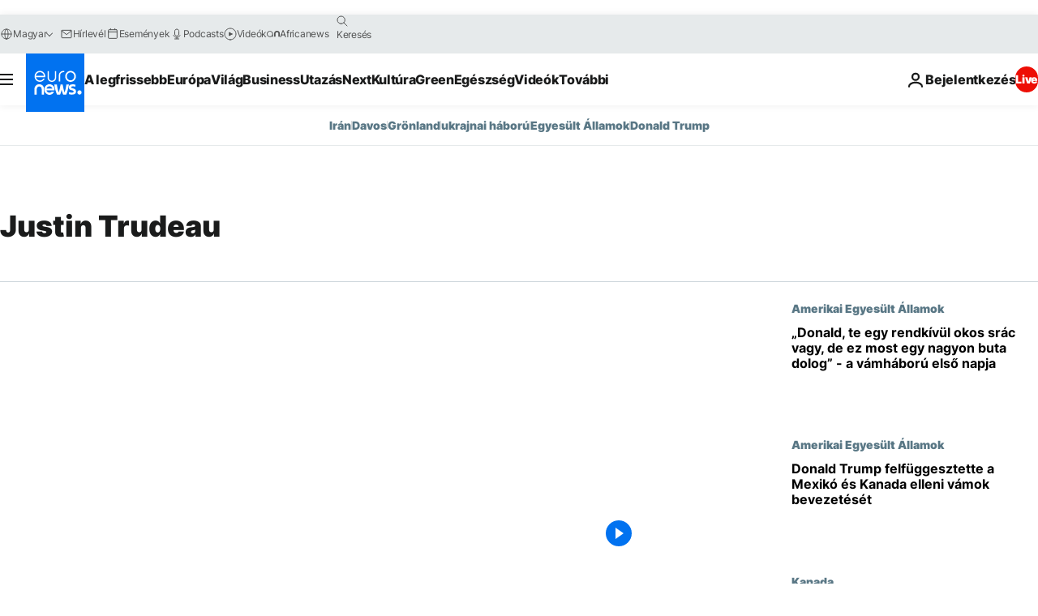

--- FILE ---
content_type: text/html; charset=UTF-8
request_url: https://hu.euronews.com/tag/justin-trudeau
body_size: 36001
content:

<!DOCTYPE html>
<html lang="hu">
<head>
  <meta charset="UTF-8">
            <title>Justin Trudeau | Euronews</title>
<meta name="description" content="Justin Trudeau | Betűrendes mutat&oacute; A-Z az euronews &aacute;ltal publik&aacute;lt &ouml;sszes t&eacute;m&aacute;ra - nemzetk&ouml;zi h&iacute;rek, gazdas&aacute;g, politika, tudom&aacute;ny, kult&uacute;ra &eacute;s szabadidő">
<meta name="keywords" content="Justin Trudeau">
<meta name="robots" content="max-snippet:-1, max-image-preview:large">
<meta name="news_keywords" content="Justin Trudeau">
<link rel="canonical" href="https://hu.euronews.com/tag/justin-trudeau">
<link rel="alternate" hreflang="en" href="https://www.euronews.com/tag/justin-trudeau">
<link rel="alternate" hreflang="fr" href="https://fr.euronews.com/tag/justin-trudeau">
<link rel="alternate" hreflang="de" href="https://de.euronews.com/tag/justin-trudeau">
<link rel="alternate" hreflang="it" href="https://it.euronews.com/tag/justin-trudeau">
<link rel="alternate" hreflang="es" href="https://es.euronews.com/tag/justin-trudeau">
<link rel="alternate" hreflang="pt" href="https://pt.euronews.com/tag/justin-trudeau">
<link rel="alternate" hreflang="ru" href="https://ru.euronews.com/tag/justin-trudeau">
<link rel="alternate" hreflang="ar" href="https://arabic.euronews.com/tag/justin-trudeau">
<link rel="alternate" hreflang="tr" href="https://tr.euronews.com/tag/justin-trudeau">
<link rel="alternate" hreflang="fa" href="https://parsi.euronews.com/tag/justin-trudeau">
<link rel="alternate" hreflang="el" href="https://gr.euronews.com/tag/justin-trudeau">
<link rel="alternate" hreflang="hu" href="https://hu.euronews.com/tag/justin-trudeau">
<link rel="alternate" hreflang="x-default" href="https://www.euronews.com">
<meta property="og:locale" content="hu-HU">
<meta property="og:url" content="http://hu.euronews.com/tag/justin-trudeau">
<meta property="og:site_name" content="euronews">
<meta property="og:type" content="website">
<meta property="og:title" content="Justin Trudeau | Euronews">
<meta property="og:description" content="Justin Trudeau | Betűrendes mutat&oacute; A-Z az euronews &aacute;ltal publik&aacute;lt &ouml;sszes t&eacute;m&aacute;ra - nemzetk&ouml;zi h&iacute;rek, gazdas&aacute;g, politika, tudom&aacute;ny, kult&uacute;ra &eacute;s szabadidő">
<meta property="og:image" content="https://static.euronews.com/website/images/euronews-og-image-1200x675.png">
<meta property="og:image:width" content="1200">
<meta property="og:image:height" content="675">
<meta property="og:image:type" content="image/png">
<meta property="og:image:alt" content="Justin Trudeau | Euronews">
<meta property="og:locale:alternate" content="en-GB">
<meta property="og:locale:alternate" content="fr-FR">
<meta property="og:locale:alternate" content="de-DE">
<meta property="og:locale:alternate" content="it-IT">
<meta property="og:locale:alternate" content="es-ES">
<meta property="og:locale:alternate" content="pt-PT">
<meta property="og:locale:alternate" content="ru-RU">
<meta property="og:locale:alternate" content="ar-AE">
<meta property="og:locale:alternate" content="tr-TR">
<meta property="og:locale:alternate" content="fa-IR">
<meta property="og:locale:alternate" content="el-GR">
<meta property="og:locale:alternate" content="hu-HU">
<meta property="og:locale:alternate:url" content="https://hu.euronews.com/tag/justin-trudeau">

<meta name="twitter:site" content="@euronews">
<meta name="twitter:title" content="Justin Trudeau | Euronews">
<meta name="twitter:description" content="Justin Trudeau | Betűrendes mutat&oacute; A-Z az euronews &aacute;ltal publik&aacute;lt &ouml;sszes t&eacute;m&aacute;ra - nemzetk&ouml;zi h&iacute;rek, gazdas&aacute;g, politika, tudom&aacute;ny, kult&uacute;ra &eacute;s szabadidő">
<meta name="twitter:card" content="summary_large_image">
<meta name="twitter:image" content="https://static.euronews.com/website/images/euronews-og-image-1200x675.png">
<meta name="twitter:image:alt" content="Justin Trudeau | Euronews">

<meta property="fb:pages" content="461564103926758" />
    
            <link rel="apple-touch-icon" href="/apple-touch-icon.png">
  <link rel="apple-touch-icon" href="/apple-touch-icon-precomposed.png">
  <link rel="apple-touch-icon" sizes="57x57" href="/apple-touch-icon-57x57.png">
  <link rel="apple-touch-icon" sizes="60x60" href="/apple-touch-icon-60x60.png">
  <link rel="apple-touch-icon" sizes="72x72" href="/apple-touch-icon-72x72.png">
  <link rel="apple-touch-icon" sizes="76x76" href="/apple-touch-icon-76x76.png">
  <link rel="apple-touch-icon" sizes="114x114" href="/apple-touch-icon-114x114.png">
  <link rel="apple-touch-icon" sizes="120x120" href="/apple-touch-icon-120x120.png">
  <link rel="apple-touch-icon" sizes="120x120" href="/apple-touch-icon-120x120-precomposed.png">
  <link rel="apple-touch-icon" sizes="144x144" href="/apple-touch-icon-144x144.png">
  <link rel="apple-touch-icon" sizes="152x152" href="/apple-touch-icon-152x152.png">
  <link rel="apple-touch-icon" sizes="152x152" href="/apple-touch-icon-152x152-precomposed.png">
  <link rel="apple-touch-icon" sizes="180x180" href="/apple-touch-icon-180x180.png">
  <link rel="android-icon" sizes="192x192" href="/android-icon-192x192.png">
  <link rel="icon" sizes="16x16" href="/favicon-16x16.png">
  <link rel="icon" sizes="32x32" href="/favicon-32x32.png">
  <link rel="icon" sizes="48x48" href="/favicon.ico">
  <link rel="icon" sizes="96x96" href="/favicon-96x96.png">
  <link rel="icon" sizes="160x160" href="/favicon-160x160.png">
  <link rel="icon" sizes="192x192" href="/favicon-192x192.png">

    <link rel="manifest" href="/manifest.json">
  <meta name="theme-color" content="#ffffff">

  <link rel="home" href="/" title="homepage">


          <script type="application/ld+json">{
    "@context": "https://schema.org/",
    "@type": "WebSite",
    "name": "Euronews.com",
    "url": "https://hu.euronews.com/",
    "potentialAction": {
        "@type": "SearchAction",
        "target": "https://hu.euronews.com/search?query={search_term_string}",
        "query-input": "required name=search_term_string"
    },
    "sameAs": [
        "https://www.facebook.com/hu.euronews",
        "https://twitter.com/euronewshu",
        "https://flipboard.com/@euronewsHU",
        "https://www.linkedin.com/company/euronews"
    ]
}</script>
      
    <meta name="application-name" content="euronews.com">

            <meta name="viewport" content="width=device-width, minimum-scale=1, initial-scale=1">

  
                <meta name="dfp-data" content="{&quot;rootId&quot;:&quot;6458&quot;,&quot;adUnit&quot;:&quot;&quot;,&quot;keyValues&quot;:[],&quot;level1&quot;:&quot;euronews_new&quot;,&quot;lazyLoadingOffset&quot;:300,&quot;hasSwipe&quot;:false,&quot;disabledAdSlots&quot;:[]}">

            <meta name="adobe-analytics-data" content="{&quot;site&quot;:{&quot;platform&quot;:&quot;&quot;,&quot;language&quot;:&quot;hu&quot;,&quot;primarylanguage&quot;:&quot;&quot;,&quot;secondarylanguage&quot;:&quot;&quot;,&quot;environment&quot;:&quot;prod&quot;,&quot;brand&quot;:&quot;euronews&quot;,&quot;servicetype&quot;:&quot;web&quot;,&quot;version&quot;:&quot;15.7.0&quot;},&quot;page&quot;:{&quot;pagename&quot;:&quot;euronews.multi.tags.multi.justin-trudeau&quot;,&quot;pagehasad&quot;:&quot;&quot;,&quot;pagenumads&quot;:&quot;&quot;,&quot;sitesection&quot;:&quot;&quot;,&quot;sitesubsection1&quot;:&quot;&quot;,&quot;sitesubsection2&quot;:&quot;&quot;,&quot;pagetype&quot;:&quot;page&quot;,&quot;pageurl&quot;:&quot;hu.euronews.com\/tag\/justin-trudeau&quot;,&quot;pagedownloadtime&quot;:&quot;&quot;,&quot;vertical&quot;:&quot;multi&quot;,&quot;theme&quot;:&quot;tags&quot;,&quot;program&quot;:&quot;multi&quot;,&quot;contenttype&quot;:&quot;txt&quot;,&quot;menustatus&quot;:&quot;&quot;,&quot;pagereload&quot;:&quot;&quot;,&quot;pagedisplaybreakpoint&quot;:&quot;&quot;,&quot;displaybreakingnewsbar&quot;:&quot;none&quot;,&quot;swipe&quot;:&quot;none&quot;,&quot;urlpath&quot;:&quot;hu.euronews.com\/tag\/justin-trudeau&quot;},&quot;search&quot;:{&quot;keyword&quot;:&quot;&quot;,&quot;searchresult&quot;:&quot;&quot;},&quot;uv&quot;:{&quot;uvid&quot;:&quot;&quot;,&quot;logged&quot;:&quot;&quot;,&quot;isbot&quot;:&quot;&quot;},&quot;article&quot;:{&quot;eventid&quot;:&quot;none&quot;,&quot;storyid&quot;:&quot;none&quot;,&quot;updatedate&quot;:&quot;none&quot;,&quot;title&quot;:&quot;none&quot;,&quot;format&quot;:&quot;none&quot;,&quot;nbdayssincepublication&quot;:&quot;none&quot;,&quot;articlepromotedtobcs&quot;:&quot;&quot;,&quot;articlepromotedtohp&quot;:&quot;&quot;,&quot;technicaltags&quot;:&quot;none&quot;,&quot;contenttaxonomy&quot;:&quot;none&quot;,&quot;gallerynumber&quot;:&quot;none&quot;},&quot;login&quot;:{&quot;subscriptiontype&quot;:&quot;other&quot;,&quot;dailynl&quot;:&quot;none&quot;},&quot;video&quot;:{&quot;videoid&quot;:&quot;none&quot;,&quot;youtubevideoid&quot;:&quot;none&quot;,&quot;dailymotionvideoid&quot;:&quot;none&quot;,&quot;housenumbervidid&quot;:&quot;none&quot;,&quot;name&quot;:&quot;none&quot;,&quot;publicationdate&quot;:&quot;none&quot;,&quot;type&quot;:&quot;none&quot;,&quot;duration&quot;:&quot;none&quot;,&quot;isinplaylist&quot;:&quot;none&quot;,&quot;playlistname&quot;:&quot;none&quot;,&quot;haspreview&quot;:&quot;none&quot;,&quot;viewmode&quot;:&quot;none&quot;,&quot;playername&quot;:&quot;none&quot;,&quot;playlistnumitems&quot;:&quot;none&quot;,&quot;playlistposition&quot;:&quot;none&quot;,&quot;soundstatus&quot;:&quot;none&quot;},&quot;component&quot;:{&quot;name&quot;:&quot;&quot;,&quot;type&quot;:&quot;&quot;,&quot;action&quot;:&quot;&quot;,&quot;pagename&quot;:&quot;&quot;,&quot;actiondetail&quot;:&quot;&quot;},&quot;newsletter&quot;:{&quot;name&quot;:&quot;&quot;,&quot;location&quot;:&quot;&quot;},&quot;cm&quot;:{&quot;ssf&quot;:&quot;1&quot;},&quot;thirdPartiesDisabled&quot;:[],&quot;sendDate&quot;:null}">
  
    <meta name="app-contexts" content="[&quot;main&quot;]" >

          <link rel="preload" as="style" href="/build/e09c9fcfcc074bccb6b0-reduce-cls.css">
    <link rel="preload" as="style" href="/build/60f2680ec86092ed27b8-common.css">
    <link rel="preload" as="style" href="/build/2704ee1d94cf0ae161ea-trumps.css">
    <link rel="preload" as="style" href="/build/1e29222cf9b97f50ec61-header.css">
              <link rel="preload" as="script" href="https://securepubads.g.doubleclick.net/tag/js/gpt.js" />
      

  <link rel="preload" as="style" href="/build/e2475b434d85263363d3-blocks.css">

            <style>
    #accessibility-bar,#c-burger-button-checkbox,#c-language-switcher-list-open,.c-breaking-news,.c-language-switcher__list,.c-search-form__loader, .o-site-hr__second-level__dropdown,.o-site-hr__second-level__dropdown-mask,.o-site-hr__sidebar,.o-site-hr__sidebar-mask{display:none}
    .c-bar-now .c-tags-list,.c-bar-now__container,.c-navigation-bar,.c-navigation-bar__wrappable-list,.c-search-form.c-search-engine,.o-site-hr__first-level__container,.o-site-hr__second-level__container,.o-site-hr__second-level__links,.o-site-hr__second-level__burger-logo,.c-burger-button{display:flex}

    @supports (content-visibility: hidden) {
      .o-site-hr__second-level__dropdown,.o-site-hr__sidebar {
        display: flex;
        content-visibility: hidden;
      }
    }
  </style>

    <link rel="stylesheet" href="/build/e09c9fcfcc074bccb6b0-reduce-cls.css">
    <link rel="stylesheet" href="/build/60f2680ec86092ed27b8-common.css">
    <link rel="stylesheet" href="/build/2704ee1d94cf0ae161ea-trumps.css">
    <link rel="stylesheet" href="/build/1e29222cf9b97f50ec61-header.css">
    <link rel="stylesheet" href="/build/509b54a72fb69fe05136-didomi.css">

  
    
    <link rel="stylesheet" href="/build/e2475b434d85263363d3-blocks.css">

        <style>@font-face{font-family: "Arial size-adjust";font-style: normal;font-weight: 400;font-display: swap;src: local("Arial");size-adjust: 102.5%;}body{font-family: 'Arial size-adjust', Arial, sans-serif;}</style>

    
          <link rel="stylesheet" href="/build/0a99ec3795784c5a8509-fonts.css" media="print" onload="this.media=&#039;all&#039;">
          
      
  
              <link rel="preconnect" href="https://static.euronews.com">
      <link rel="preconnect" href="https://api.privacy-center.org">
      <link rel="preconnect" href="https://sdk.privacy-center.org">
      <link rel="preconnect" href="https://www.googletagservices.com">
      <link rel="preconnect" href="https://pagead2.googlesyndication.com">
              <link rel="dns-prefetch" href="//scripts.opti-digital.com">
                  <link rel="dns-prefetch" href="https://connect.facebook.net">
                  <link rel="dns-prefetch" href="https://ping.chartbeat.net">
        <link rel="dns-prefetch" href="https://static.chartbeat.com">
        
    <script>
  window.euronewsEnvs = JSON.parse('{"PUBLIC_GIGYA_API_KEY":"4_G3z5aGNUymdcrkV9z9qOAg","PUBLIC_INSIDER_PARTNER_NAME":"euronewsfr","PUBLIC_INSIDER_PARTNER_ID":"10008155","PUBLIC_APP_ENV":"prod","PUBLIC_URLS_BASE":"euronews.com"}');
</script>


  <script> performance.mark('enw-first-script'); </script>
                <script id="euronews-initial-server-data">
                              window.getInitialServerData = () => ({"context":{"website":"euronews","pageType":"articlelisttag","servicetype":"web","features":["euronewsUUIDManager","userNavigationActivity","didomi","googleGpt","advertisingOptiDigital","wallpaper","DVTargetingSignalsManager","bombora","insider","scrollRestore","adobe"],"featureFlipping":{"fast":{"adobe":{"languages":{"en":true,"fr":true,"de":true,"it":true,"es":true,"pt":true,"tr":true,"pl":true,"ru":true,"ar":true,"fa":true,"el":true,"hu":true},"thirdpart":true,"description":"Analytics tracking"},"adobeAudienceManager":{"languages":{"en":true,"fr":true,"de":true,"it":true,"es":true,"pt":true,"tr":true,"pl":true,"ru":true,"ar":true,"fa":true,"el":true,"hu":true},"thirdpart":true,"description":"_"},"adsAutorefresh":{"languages":{"en":false,"ar":false,"de":false,"el":false,"es":false,"fa":false,"fr":false,"hu":false,"it":false,"pt":false,"ru":false,"tr":false,"pl":false},"thirdpart":false,"description":"Permet un autorefresh auto des pubs toutes les X secondes"},"adsLazyloading":{"languages":{"en":true,"fr":true,"de":true,"it":true,"es":true,"pt":true,"tr":true,"pl":true,"ru":true,"ar":true,"fa":true,"el":true,"hu":true},"thirdpart":false,"description":"Permet d\u2019afficher les pubs au fur \u00e0 mesure du scroll d\u2019un utilisateur sur nos pages, ce qui permet d\u2019acc\u00e9l\u00e9rer le chargement du haut de page"},"advertising":{"languages":{"en":false,"fr":false,"de":false,"it":false,"es":false,"pt":false,"tr":false,"pl":false,"ru":false,"ar":false,"fa":false,"el":false,"hu":false},"thirdpart":false,"description":"to enable new advertising core (while double run, we use old advertising when this key is off)"},"advertisingOptiDigital":{"languages":{"en":true,"fr":true,"de":true,"it":true,"es":true,"pt":true,"tr":true,"pl":true,"ru":true,"ar":true,"fa":true,"el":true,"hu":true},"thirdpart":true,"description":"New Advertising management with OptiDigital"},"advertisingSingleRequestMode":{"languages":{"en":false,"ar":false,"de":false,"el":false,"es":false,"fa":false,"fr":false,"hu":false,"it":false,"pt":false,"ru":false,"tr":false,"pl":false},"thirdpart":false,"description":"WARNING: WHEN TURNED ON IT MAKES AD REQUEST COUNT EXPLODE AND LEADS TO TERRIBLE IMPRESSION\/REQUEST RATIO\nenable singleRequest mode for new advertising implementation (will do multirequest if disabled)"},"analytics":{"languages":{"en":true,"fr":true,"de":true,"it":true,"es":true,"pt":true,"tr":true,"pl":true,"ru":true,"ar":true,"fa":true,"el":true,"hu":true},"thirdpart":false,"description":"_"},"autorefresh":{"languages":{"en":true,"fr":true,"de":true,"it":true,"es":true,"pt":true,"tr":true,"pl":true,"ru":true,"ar":true,"fa":true,"el":true,"hu":true},"thirdpart":false,"description":"_"},"bcovery":{"languages":{"en":false,"ar":false,"de":false,"el":false,"es":false,"fa":false,"fr":false,"hu":false,"it":false,"pt":false,"ru":false,"tr":false,"pl":false},"thirdpart":true,"description":"_"},"bombora":{"languages":{"en":true,"fr":true,"de":true,"it":true,"es":true,"pt":true,"tr":true,"pl":true,"ru":true,"ar":true,"fa":false,"el":true,"hu":true},"thirdpart":true,"description":"_"},"bomboraStandardTag":{"languages":{"en":true,"fr":true,"de":true,"it":true,"es":true,"pt":true,"tr":true,"pl":true,"ru":true,"ar":true,"fa":false,"el":true,"hu":true},"thirdpart":true,"description":"_"},"breakingNewsBanner":{"languages":{"en":true,"fr":true,"de":true,"it":true,"es":true,"pt":true,"tr":true,"pl":true,"ru":true,"ar":true,"fa":true,"el":true,"hu":true},"thirdpart":false,"description":"_"},"caption":{"languages":{"en":true,"fr":true,"de":true,"it":true,"es":true,"pt":true,"tr":true,"pl":true,"ru":true,"ar":true,"fa":true,"el":true,"hu":true},"thirdpart":false,"description":"_"},"chartbeat":{"languages":{"en":true,"fr":true,"de":true,"it":true,"es":true,"pt":true,"tr":true,"pl":true,"ru":true,"ar":true,"fa":true,"el":true,"hu":true},"thirdpart":true,"description":"chartbeat.js is the Javascript code for the standard web tracking"},"chartbeat_mab":{"languages":{"en":true,"fr":true,"de":true,"it":true,"es":true,"pt":true,"tr":true,"pl":true,"ru":true,"ar":true,"fa":true,"el":true,"hu":true},"thirdpart":true,"description":"chartbeat_mab.js is the library for Chartbeat's headline testing functionality"},"connatix":{"languages":{"en":true,"fr":true,"de":true,"it":true,"es":true,"pt":true,"tr":true,"pl":true,"ru":true,"ar":true,"fa":true,"el":true,"hu":true},"thirdpart":true,"description":"_"},"connatixSticky":{"languages":{"en":false,"fr":false,"de":false,"it":false,"es":false,"pt":false,"tr":false,"pl":false,"ru":false,"ar":false,"fa":false,"el":false,"hu":false},"thirdpart":false,"description":"_"},"consentTemplates":{"languages":{"en":false,"fr":false,"de":false,"it":false,"es":false,"pt":false,"tr":false,"pl":false,"ru":false,"ar":false,"fa":false,"el":false,"hu":false},"thirdpart":false,"description":"consent notices (Didomi, ...)"},"dailymotion":{"languages":{"en":true,"fr":true,"de":true,"it":true,"es":true,"pt":true,"tr":true,"pl":true,"ru":false,"ar":true,"fa":false,"el":true,"hu":true},"thirdpart":false,"description":"_"},"datalayerManager":{"languages":{"en":false,"ar":false,"de":false,"el":false,"es":false,"fa":false,"fr":false,"hu":false,"it":false,"pt":false,"ru":false,"tr":false,"pl":false},"thirdpart":false,"description":"_"},"didomi":{"languages":{"en":true,"fr":true,"de":true,"it":true,"es":true,"pt":true,"tr":true,"pl":true,"ru":true,"ar":true,"fa":true,"el":true,"hu":true},"thirdpart":true,"description":null},"doubleVerify":{"languages":{"en":true,"fr":true,"de":true,"it":true,"es":true,"pt":true,"tr":true,"pl":true,"ru":true,"ar":true,"fa":true,"el":true,"hu":true},"thirdpart":true,"description":"_"},"durationMedia":{"languages":{"en":true,"fr":true,"de":true,"it":true,"es":true,"pt":true,"tr":true,"pl":true,"ru":true,"ar":true,"fa":true,"el":true,"hu":true},"thirdpart":true,"description":"_"},"DVTargetingSignalsManager":{"languages":{"en":true,"fr":true,"de":true,"it":true,"es":true,"pt":true,"tr":true,"pl":true,"ru":true,"ar":true,"fa":true,"el":true,"hu":true},"thirdpart":false,"description":"This feature aims to manage DV Targeting Signals.\r\nFor example: retrieving Targeting Signals, updating the advertising Datalayer, and storing DV Contextual Signals to the database."},"euronewsUUIDManager":{"languages":{"en":true,"fr":true,"de":true,"it":true,"es":true,"pt":true,"tr":true,"pl":true,"ru":true,"ar":true,"fa":true,"el":true,"hu":true},"thirdpart":false,"description":"This feature ensures each client has a persistent UUID by retrieving it from IndexedDB or cookies, or generating and storing one if it doesn\u2019t exist. The UUID is used by other features and services for consistent client identification."},"facebook":{"languages":{"en":true,"fr":true,"de":true,"it":true,"es":true,"pt":true,"tr":true,"pl":true,"ru":true,"ar":true,"fa":true,"el":true,"hu":true},"thirdpart":true,"description":null},"football":{"languages":{"en":true,"fr":true,"de":true,"it":true,"es":true,"pt":true,"tr":true,"pl":false,"ru":true,"ar":true,"fa":true,"el":true,"hu":true},"thirdpart":false,"description":"This FF is made to manage FootballLeagueDataHandler service"},"footballLeagueResults":{"languages":{"en":true,"ar":true,"de":true,"el":true,"es":true,"fa":true,"fr":true,"hu":true,"it":true,"pt":true,"ru":true,"tr":true,"pl":false},"thirdpart":false,"description":"This is for the service that manage the display\/management of the widget of football league results that we can find on the home page and other footblall pages"},"gallery":{"languages":{"en":true,"fr":true,"de":true,"it":true,"es":true,"pt":true,"tr":true,"pl":true,"ru":true,"ar":true,"fa":true,"el":true,"hu":true},"thirdpart":false,"description":"Widget Gallery"},"geoBlocking":{"languages":{"en":true,"ar":true,"de":true,"el":true,"es":true,"fa":true,"fr":true,"hu":true,"it":true,"pt":true,"ru":true,"tr":true,"pl":true},"thirdpart":false,"description":"_"},"geoedge":{"languages":{"en":true,"fr":true,"de":true,"it":true,"es":true,"pt":true,"tr":true,"pl":true,"ru":true,"ar":true,"fa":true,"el":true,"hu":true},"thirdpart":true,"description":"_"},"gigya":{"languages":{"en":true,"fr":true,"de":true,"it":true,"es":true,"pt":true,"tr":true,"pl":true,"ru":true,"ar":true,"fa":true,"el":true,"hu":true},"thirdpart":false,"description":"Login Euronews via SAP\/GIGYA"},"global_footer":{"languages":{"en":true,"fr":true,"de":true,"it":true,"es":true,"pt":true,"tr":true,"pl":true,"ru":true,"ar":true,"fa":true,"el":true,"hu":true},"thirdpart":true,"description":null},"googleGpt":{"languages":{"en":true,"fr":true,"de":true,"it":true,"es":true,"pt":true,"tr":true,"pl":true,"ru":true,"ar":true,"fa":true,"el":true,"hu":true},"thirdpart":true,"description":"GPT is mandatory for all the advertisement stack"},"google_analytics":{"languages":{"en":false,"ar":false,"de":false,"el":false,"es":false,"fa":false,"fr":false,"hu":false,"it":false,"pt":false,"ru":false,"tr":false,"pl":false},"thirdpart":true,"description":"_"},"google_gtm":{"languages":{"en":true,"fr":true,"de":true,"it":true,"es":true,"pt":true,"tr":true,"pl":true,"ru":true,"ar":true,"fa":true,"el":true,"hu":true},"thirdpart":true,"description":null},"grafanaFaro":{"languages":{"en":false,"fr":false,"de":false,"it":false,"es":false,"pt":false,"tr":false,"pl":false,"ru":false,"ar":false,"fa":false,"el":false,"hu":false},"thirdpart":false,"description":"_"},"gtag":{"languages":{"en":true,"fr":true,"de":true,"it":true,"es":true,"pt":true,"tr":true,"pl":true,"ru":true,"ar":true,"fa":true,"el":true,"hu":true},"thirdpart":true,"description":"_"},"header_redesign":{"languages":{"en":true,"fr":true,"de":true,"it":true,"es":true,"pt":true,"tr":true,"pl":true,"ru":true,"ar":true,"fa":true,"el":true,"hu":true},"thirdpart":false,"description":"FF qui active l'affichage du Header Redesign"},"home_new_design":{"languages":{"en":false,"fr":false,"de":false,"it":false,"es":false,"pt":false,"tr":false,"pl":false,"ru":false,"ar":false,"fa":false,"el":false,"hu":false},"thirdpart":false,"description":"Home New Design 2025"},"https":{"languages":{"en":true,"fr":true,"de":true,"it":true,"es":true,"pt":true,"tr":true,"pl":true,"ru":true,"ar":true,"fa":true,"el":true,"hu":true},"thirdpart":false,"description":null},"iaDisclaimerReporting":{"languages":{"en":true,"fr":true,"de":true,"it":true,"es":true,"pt":true,"tr":true,"pl":true,"ru":true,"ar":true,"fa":true,"el":true,"hu":true},"thirdpart":false,"description":"Display the IA Disclaimer"},"insider":{"languages":{"en":true,"fr":true,"de":true,"it":true,"es":true,"pt":true,"tr":true,"pl":true,"ru":true,"ar":true,"fa":true,"el":true,"hu":true},"thirdpart":true,"description":"_"},"jobbio":{"languages":{"en":false,"fr":false,"de":false,"it":false,"es":false,"pt":false,"tr":false,"pl":false,"ru":false,"ar":false,"fa":false,"el":false,"hu":false},"thirdpart":true,"description":"_"},"justIn":{"languages":{"en":true,"fr":true,"de":true,"it":true,"es":true,"pt":true,"tr":true,"pl":true,"ru":true,"ar":true,"fa":true,"el":true,"hu":true},"thirdpart":false,"description":"_"},"justInTimeline":{"languages":{"en":true,"fr":true,"de":true,"it":true,"es":true,"pt":true,"tr":true,"pl":true,"ru":true,"ar":true,"fa":true,"el":true,"hu":true},"thirdpart":false,"description":"Justin template new design 2025"},"lazyblock":{"languages":{"en":false,"ar":false,"de":false,"el":false,"es":false,"fa":false,"fr":false,"hu":true,"it":false,"pt":false,"ru":false,"tr":true,"pl":false},"thirdpart":false},"lazyload":{"languages":{"en":true,"fr":true,"de":true,"it":true,"es":true,"pt":true,"tr":true,"pl":true,"ru":true,"ar":true,"fa":true,"el":true,"hu":true},"thirdpart":false,"description":"_"},"leaderboardUnderHeader":{"languages":{"en":true,"ar":true,"de":false,"el":false,"es":false,"fa":true,"fr":false,"hu":false,"it":false,"pt":false,"ru":false,"tr":false,"pl":false},"thirdpart":false,"description":"main leaderboard under header instead of above on article page"},"linkObfuscator":{"languages":{"en":true,"fr":true,"de":true,"it":true,"es":true,"pt":true,"tr":true,"pl":true,"ru":true,"ar":true,"fa":true,"el":true,"hu":true},"thirdpart":false,"description":"This feature aims to obfuscate all links for which the obfuscation is implemented in the Twig template."},"liveramp":{"languages":{"en":true,"fr":true,"de":true,"it":true,"es":true,"pt":true,"tr":true,"pl":true,"ru":true,"ar":true,"fa":true,"el":true,"hu":true},"thirdpart":true,"description":"https:\/\/liveramp.com\/"},"login":{"languages":{"en":true,"fr":true,"de":true,"it":true,"es":true,"pt":true,"tr":true,"pl":true,"ru":true,"ar":true,"fa":true,"el":true,"hu":true},"thirdpart":false,"description":"Allow login for Gigya"},"loginWall":{"languages":{"en":false,"fr":true,"de":false,"it":false,"es":true,"pt":false,"tr":false,"pl":false,"ru":false,"ar":false,"fa":false,"el":false,"hu":false},"thirdpart":false,"description":"_"},"longerCacheStrategy":{"languages":{"en":true,"fr":true,"de":true,"it":true,"es":true,"pt":true,"tr":true,"pl":true,"ru":true,"ar":true,"fa":true,"el":true,"hu":true},"thirdpart":false,"description":"Enable longer cache on various pages (see EW-5784)"},"nativo":{"languages":{"en":true,"fr":true,"de":true,"it":true,"es":true,"pt":true,"tr":true,"pl":true,"ru":true,"ar":true,"fa":true,"el":true,"hu":true},"thirdpart":false,"description":"_"},"new_liveblogging":{"languages":{"en":true,"fr":true,"de":true,"it":true,"es":true,"pt":true,"tr":true,"pl":true,"ru":true,"ar":true,"fa":true,"el":true,"hu":true},"thirdpart":false,"description":"Activate new Arena liveblogging feature (with TypeScript service)"},"nonli":{"languages":{"en":true,"fr":true,"de":true,"it":true,"es":true,"pt":true,"tr":true,"pl":true,"ru":true,"ar":true,"fa":true,"el":true,"hu":true},"thirdpart":true,"description":"This TP replace echobox to publish automatically our articles on social networks"},"outbrain":{"languages":{"en":true,"fr":true,"de":true,"it":true,"es":true,"pt":true,"tr":true,"pl":true,"ru":true,"ar":true,"fa":true,"el":true,"hu":true},"thirdpart":true,"description":"_"},"outbrain_lazyloading":{"languages":{"en":true,"fr":true,"de":true,"it":true,"es":true,"pt":true,"tr":true,"pl":true,"ru":true,"ar":true,"fa":true,"el":true,"hu":true},"thirdpart":true,"description":"_"},"ownpage":{"languages":{"en":true,"ar":true,"de":true,"el":true,"es":true,"fa":true,"fr":true,"hu":true,"it":true,"pt":true,"ru":true,"tr":true,"pl":false},"thirdpart":true,"description":"newsletter"},"pfp-ima":{"languages":{"en":false,"ar":false,"de":false,"el":false,"es":false,"fa":false,"fr":false,"hu":false,"it":false,"pt":false,"ru":false,"tr":false,"pl":false},"thirdpart":false,"description":"_"},"pfpLive":{"languages":{"en":true,"fr":true,"de":true,"it":true,"es":true,"pt":true,"tr":true,"pl":true,"ru":true,"ar":true,"fa":false,"el":true,"hu":true},"thirdpart":false,"description":"_"},"pfpVOD":{"languages":{"en":true,"fr":true,"de":true,"it":true,"es":true,"pt":true,"tr":true,"pl":true,"ru":false,"ar":true,"fa":false,"el":true,"hu":true},"thirdpart":false,"description":"_"},"player_lazyload_click":{"languages":{"en":true,"fr":true,"de":true,"it":true,"es":true,"pt":true,"tr":true,"pl":true,"ru":true,"ar":true,"fa":true,"el":true,"hu":true},"thirdpart":false,"description":null},"scribblelive":{"languages":{"en":true,"ar":true,"de":true,"el":true,"es":true,"fa":true,"fr":true,"hu":true,"it":true,"pt":true,"ru":true,"tr":true,"pl":false},"thirdpart":true},"scrollRestore":{"languages":{"en":true,"fr":true,"de":true,"it":true,"es":true,"pt":true,"tr":true,"pl":true,"ru":true,"ar":true,"fa":true,"el":true,"hu":true},"thirdpart":false,"description":"This feature sets the browser's scrollRestoration property to 'manual', ensuring the scroll position resets to the top of the page upon refresh"},"search":{"languages":{"en":true,"fr":true,"de":true,"it":true,"es":true,"pt":true,"tr":true,"pl":true,"ru":true,"ar":true,"fa":true,"el":true,"hu":true},"thirdpart":false,"description":"_"},"sentry":{"languages":{"en":true,"fr":true,"de":true,"it":true,"es":true,"pt":true,"tr":true,"pl":true,"ru":true,"ar":true,"fa":true,"el":true,"hu":true},"thirdpart":true,"description":"APM - Technical TP"},"socialManager":{"languages":{"en":true,"fr":true,"de":true,"it":true,"es":true,"pt":true,"tr":true,"pl":true,"ru":true,"ar":true,"fa":true,"el":true,"hu":true},"thirdpart":false,"description":"Social manager TS service for social network popup management"},"StickyFloor":{"languages":{"en":true,"fr":true,"de":true,"it":true,"es":true,"pt":true,"tr":true,"pl":true,"ru":true,"ar":true,"fa":true,"el":true,"hu":true},"thirdpart":false,"description":null},"streamAMP":{"languages":{"en":false,"ar":false,"de":false,"el":false,"es":false,"fa":false,"fr":false,"hu":false,"it":false,"pt":false,"ru":false,"tr":false,"pl":false},"thirdpart":true},"style_css_site_header":{"languages":{"en":false,"ar":false,"de":false,"el":false,"es":false,"fa":false,"fr":false,"hu":false,"it":false,"pt":false,"ru":false,"tr":false,"pl":false},"thirdpart":false,"description":"Ex\u00e9cuter le CSS du Site Header dans directement dans <style> dans <head>, et en premier, ind\u00e9pendamment des autres fichiers CSS."},"survey_popup":{"languages":{"en":false,"fr":false,"de":false,"it":false,"es":false,"pt":false,"tr":false,"pl":false,"ru":false,"ar":false,"fa":false,"el":false,"hu":false},"thirdpart":false,"description":null},"swiper":{"languages":{"en":true,"fr":true,"de":true,"it":true,"es":true,"pt":true,"tr":true,"pl":true,"ru":true,"ar":true,"fa":true,"el":true,"hu":true},"thirdpart":false,"description":"_"},"swipe_article":{"languages":{"en":true,"fr":true,"de":true,"it":true,"es":true,"pt":true,"tr":true,"pl":true,"ru":true,"ar":true,"fa":true,"el":true,"hu":true},"thirdpart":false,"description":"_"},"teads":{"languages":{"en":true,"fr":true,"de":true,"it":true,"es":true,"pt":true,"tr":true,"pl":true,"ru":true,"ar":true,"fa":true,"el":true,"hu":true},"thirdpart":true,"description":"Renomm\u00e9e depuis \"teadsCookielessTag\" pour le nouveau script advertising."},"teadsCookielessTag":{"languages":{"en":true,"fr":true,"de":true,"it":true,"es":true,"pt":true,"tr":true,"pl":true,"ru":true,"ar":true,"fa":true,"el":true,"hu":true},"thirdpart":true,"description":"Ancienne cl\u00e9, utilis\u00e9e avec l'ancien script advertising, remplac\u00e9e par \"teads\"."},"telemetry-php":{"languages":{"en":false,"fr":false,"de":false,"it":false,"es":false,"pt":false,"tr":false,"pl":false,"ru":false,"ar":false,"fa":false,"el":false,"hu":false},"thirdpart":false,"description":"D\u00e9sactive l'Open Telemetry -> Grafana\r\nSur le site cot\u00e9 FRONT\/PHP"},"telemetry-ts":{"languages":{"en":false,"fr":false,"de":false,"it":false,"es":false,"pt":false,"tr":false,"pl":false,"ru":false,"ar":false,"fa":false,"el":false,"hu":false},"thirdpart":false,"description":"Grafana openTelemetry for Front TS"},"textToSpeech":{"languages":{"en":true,"fr":true,"de":true,"it":true,"es":true,"pt":true,"tr":true,"pl":true,"ru":true,"ar":true,"fa":true,"el":true,"hu":true},"thirdpart":true,"description":"Solution de synthese vocale convertissant le texte en audio."},"tmpTestNewImageServer":{"languages":{"en":true,"fr":true,"de":true,"it":true,"es":true,"pt":true,"tr":true,"pl":true,"ru":true,"ar":true,"fa":true,"el":true,"hu":true},"thirdpart":false,"description":"this must be temporary! rewrite static.euronews.com article image to images.euronews.com"},"twitter":{"languages":{"en":true,"fr":true,"de":true,"it":true,"es":true,"pt":true,"tr":true,"pl":true,"ru":true,"ar":true,"fa":true,"el":true,"hu":true},"thirdpart":true,"description":"_"},"userNavigationActivity":{"languages":{"en":true,"fr":true,"de":true,"it":true,"es":true,"pt":true,"tr":true,"pl":true,"ru":true,"ar":true,"fa":true,"el":true,"hu":true},"thirdpart":false,"description":"Service that stores user last visited page and last language"},"video":{"languages":{"en":true,"fr":true,"de":true,"it":true,"es":true,"pt":true,"tr":true,"pl":true,"ru":true,"ar":true,"fa":true,"el":true,"hu":true},"thirdpart":false,"description":"Video Player for article pages"},"vuukle":{"languages":{"en":true,"fr":true,"de":true,"it":true,"es":true,"pt":true,"tr":true,"pl":false,"ru":true,"ar":true,"fa":true,"el":true,"hu":true},"thirdpart":true,"description":"_"},"wallpaper":{"languages":{"en":true,"fr":true,"de":true,"it":true,"es":true,"pt":true,"tr":true,"pl":true,"ru":true,"ar":true,"fa":true,"el":true,"hu":true},"thirdpart":false,"description":"_"},"weatherCarousel":{"languages":{"en":true,"fr":true,"de":true,"it":true,"es":true,"pt":true,"tr":true,"pl":true,"ru":true,"ar":true,"fa":true,"el":true,"hu":true},"thirdpart":false,"description":"Service for the carousel on the weather town page"},"weatherSearch":{"languages":{"en":true,"fr":true,"de":true,"it":true,"es":true,"pt":true,"tr":true,"pl":true,"ru":true,"ar":true,"fa":true,"el":true,"hu":true},"thirdpart":false,"description":"_"},"widgets":{"languages":{"en":true,"fr":true,"de":true,"it":true,"es":true,"pt":true,"tr":true,"pl":true,"ru":true,"ar":true,"fa":true,"el":true,"hu":true},"thirdpart":false,"description":"This is for Typescript widget service"},"yieldbird":{"languages":{"en":true,"fr":true,"de":true,"it":true,"es":true,"pt":true,"tr":true,"pl":true,"ru":true,"ar":true,"fa":true,"el":true,"hu":true},"thirdpart":true,"description":"_"},"automatad":{"languages":{"en":true,"ar":true,"de":true,"el":true,"es":true,"fa":true,"fr":true,"hu":true,"it":true,"pt":true,"ru":true,"tr":true,"pl":true},"thirdpart":true,"description":"_"},"DurationMedia":{"languages":{"en":true,"fr":true,"de":true,"it":true,"es":true,"pt":true,"tr":true,"pl":true,"ru":true,"ar":true,"fa":true,"el":true,"hu":true},"thirdpart":true,"description":"_"},"linkedinNext":{"languages":{"en":true,"ar":false,"de":false,"el":false,"es":false,"fa":false,"fr":false,"hu":false,"it":false,"pt":false,"ru":false,"tr":false,"pl":false},"thirdpart":true},"mailmunch":{"languages":{"en":true,"ar":true,"de":true,"el":true,"es":true,"fa":true,"fr":true,"hu":true,"it":true,"pt":true,"ru":true,"tr":true,"pl":false},"thirdpart":true},"popup_message_all_website":{"languages":{"en":false,"ar":false,"de":false,"el":false,"es":false,"fa":false,"fr":false,"hu":false,"it":false,"pt":false,"ru":false,"tr":false,"pl":false},"thirdpart":false},"popup_message_live":{"languages":{"en":false,"ar":false,"de":false,"el":false,"es":false,"fa":false,"fr":false,"hu":false,"it":false,"pt":false,"ru":false,"tr":false,"pl":false},"thirdpart":false},"video_autoplay":{"languages":{"en":true,"fr":true,"de":true,"it":true,"es":true,"pt":true,"tr":true,"pl":true,"ru":true,"ar":true,"fa":true,"el":true,"hu":true},"thirdpart":false,"description":null}},"slow":{"adobe":{"languages":{"en":true,"fr":true,"de":true,"it":true,"es":true,"pt":true,"tr":true,"pl":true,"ru":true,"ar":true,"fa":true,"el":true,"hu":true},"thirdpart":true,"description":"Analytics tracking"},"adobeAudienceManager":{"languages":{"en":true,"fr":true,"de":true,"it":true,"es":true,"pt":true,"tr":true,"pl":true,"ru":true,"ar":true,"fa":true,"el":true,"hu":true},"thirdpart":true,"description":"_"},"adsAutorefresh":{"languages":{"en":false,"ar":false,"de":false,"el":false,"es":false,"fa":false,"fr":false,"hu":false,"it":false,"pt":false,"ru":false,"tr":false,"pl":false},"thirdpart":false,"description":"Permet un autorefresh auto des pubs toutes les X secondes"},"adsLazyloading":{"languages":{"en":true,"fr":true,"de":true,"it":true,"es":true,"pt":true,"tr":true,"pl":true,"ru":true,"ar":true,"fa":true,"el":true,"hu":true},"thirdpart":false,"description":"Permet d\u2019afficher les pubs au fur \u00e0 mesure du scroll d\u2019un utilisateur sur nos pages, ce qui permet d\u2019acc\u00e9l\u00e9rer le chargement du haut de page"},"advertising":{"languages":{"en":false,"fr":false,"de":false,"it":false,"es":false,"pt":false,"tr":false,"pl":false,"ru":false,"ar":false,"fa":false,"el":false,"hu":false},"thirdpart":false,"description":"to enable new advertising core (while double run, we use old advertising when this key is off)"},"advertisingOptiDigital":{"languages":{"en":true,"fr":true,"de":true,"it":true,"es":true,"pt":true,"tr":true,"pl":true,"ru":true,"ar":true,"fa":true,"el":true,"hu":true},"thirdpart":true,"description":"New Advertising management with OptiDigital"},"advertisingSingleRequestMode":{"languages":{"en":false,"ar":false,"de":false,"el":false,"es":false,"fa":false,"fr":false,"hu":false,"it":false,"pt":false,"ru":false,"tr":false,"pl":false},"thirdpart":false,"description":"WARNING: WHEN TURNED ON IT MAKES AD REQUEST COUNT EXPLODE AND LEADS TO TERRIBLE IMPRESSION\/REQUEST RATIO\nenable singleRequest mode for new advertising implementation (will do multirequest if disabled)"},"analytics":{"languages":{"en":true,"fr":true,"de":true,"it":true,"es":true,"pt":true,"tr":true,"pl":true,"ru":true,"ar":true,"fa":true,"el":true,"hu":true},"thirdpart":false,"description":"_"},"autorefresh":{"languages":{"en":true,"fr":true,"de":true,"it":true,"es":true,"pt":true,"tr":true,"pl":true,"ru":true,"ar":true,"fa":true,"el":true,"hu":true},"thirdpart":false,"description":"_"},"bcovery":{"languages":{"en":false,"ar":false,"de":false,"el":false,"es":false,"fa":false,"fr":false,"hu":false,"it":false,"pt":false,"ru":false,"tr":false,"pl":false},"thirdpart":true,"description":"_"},"bombora":{"languages":{"en":true,"fr":true,"de":true,"it":true,"es":true,"pt":true,"tr":true,"pl":true,"ru":true,"ar":true,"fa":false,"el":true,"hu":true},"thirdpart":true,"description":"_"},"bomboraStandardTag":{"languages":{"en":true,"fr":true,"de":true,"it":true,"es":true,"pt":true,"tr":true,"pl":true,"ru":true,"ar":true,"fa":false,"el":true,"hu":true},"thirdpart":true,"description":"_"},"breakingNewsBanner":{"languages":{"en":true,"fr":true,"de":true,"it":true,"es":true,"pt":true,"tr":true,"pl":true,"ru":true,"ar":true,"fa":true,"el":true,"hu":true},"thirdpart":false,"description":"_"},"caption":{"languages":{"en":true,"fr":true,"de":true,"it":true,"es":true,"pt":true,"tr":true,"pl":true,"ru":true,"ar":true,"fa":true,"el":true,"hu":true},"thirdpart":false,"description":"_"},"chartbeat":{"languages":{"en":true,"fr":true,"de":true,"it":true,"es":true,"pt":true,"tr":true,"pl":true,"ru":true,"ar":true,"fa":true,"el":true,"hu":true},"thirdpart":true,"description":"chartbeat.js is the Javascript code for the standard web tracking"},"chartbeat_mab":{"languages":{"en":true,"fr":true,"de":true,"it":true,"es":true,"pt":true,"tr":true,"pl":true,"ru":true,"ar":true,"fa":true,"el":true,"hu":true},"thirdpart":true,"description":"chartbeat_mab.js is the library for Chartbeat's headline testing functionality"},"connatix":{"languages":{"en":true,"fr":true,"de":true,"it":true,"es":true,"pt":true,"tr":true,"pl":true,"ru":true,"ar":true,"fa":true,"el":true,"hu":true},"thirdpart":true,"description":"_"},"connatixSticky":{"languages":{"en":false,"fr":false,"de":false,"it":false,"es":false,"pt":false,"tr":false,"pl":false,"ru":false,"ar":false,"fa":false,"el":false,"hu":false},"thirdpart":false,"description":"_"},"consentTemplates":{"languages":{"en":false,"fr":false,"de":false,"it":false,"es":false,"pt":false,"tr":false,"pl":false,"ru":false,"ar":false,"fa":false,"el":false,"hu":false},"thirdpart":false,"description":"consent notices (Didomi, ...)"},"dailymotion":{"languages":{"en":true,"fr":true,"de":true,"it":true,"es":true,"pt":true,"tr":true,"pl":true,"ru":false,"ar":true,"fa":false,"el":true,"hu":true},"thirdpart":false,"description":"_"},"datalayerManager":{"languages":{"en":false,"ar":false,"de":false,"el":false,"es":false,"fa":false,"fr":false,"hu":false,"it":false,"pt":false,"ru":false,"tr":false,"pl":false},"thirdpart":false,"description":"_"},"didomi":{"languages":{"en":true,"fr":true,"de":true,"it":true,"es":true,"pt":true,"tr":true,"pl":true,"ru":true,"ar":true,"fa":true,"el":true,"hu":true},"thirdpart":true,"description":null},"doubleVerify":{"languages":{"en":true,"fr":true,"de":true,"it":true,"es":true,"pt":true,"tr":true,"pl":true,"ru":true,"ar":true,"fa":true,"el":true,"hu":true},"thirdpart":true,"description":"_"},"durationMedia":{"languages":{"en":true,"fr":true,"de":true,"it":true,"es":true,"pt":true,"tr":true,"pl":true,"ru":true,"ar":true,"fa":true,"el":true,"hu":true},"thirdpart":true,"description":"_"},"DVTargetingSignalsManager":{"languages":{"en":true,"fr":true,"de":true,"it":true,"es":true,"pt":true,"tr":true,"pl":true,"ru":true,"ar":true,"fa":true,"el":true,"hu":true},"thirdpart":false,"description":"This feature aims to manage DV Targeting Signals.\r\nFor example: retrieving Targeting Signals, updating the advertising Datalayer, and storing DV Contextual Signals to the database."},"euronewsUUIDManager":{"languages":{"en":true,"fr":true,"de":true,"it":true,"es":true,"pt":true,"tr":true,"pl":true,"ru":true,"ar":true,"fa":true,"el":true,"hu":true},"thirdpart":false,"description":"This feature ensures each client has a persistent UUID by retrieving it from IndexedDB or cookies, or generating and storing one if it doesn\u2019t exist. The UUID is used by other features and services for consistent client identification."},"facebook":{"languages":{"en":true,"fr":true,"de":true,"it":true,"es":true,"pt":true,"tr":true,"pl":true,"ru":true,"ar":true,"fa":true,"el":true,"hu":true},"thirdpart":true,"description":null},"football":{"languages":{"en":true,"fr":true,"de":true,"it":true,"es":true,"pt":true,"tr":true,"pl":false,"ru":true,"ar":true,"fa":true,"el":true,"hu":true},"thirdpart":false,"description":"This FF is made to manage FootballLeagueDataHandler service"},"footballLeagueResults":{"languages":{"en":true,"ar":true,"de":true,"el":true,"es":true,"fa":true,"fr":true,"hu":true,"it":true,"pt":true,"ru":true,"tr":true,"pl":false},"thirdpart":false,"description":"This is for the service that manage the display\/management of the widget of football league results that we can find on the home page and other footblall pages"},"gallery":{"languages":{"en":true,"fr":true,"de":true,"it":true,"es":true,"pt":true,"tr":true,"pl":true,"ru":true,"ar":true,"fa":true,"el":true,"hu":true},"thirdpart":false,"description":"Widget Gallery"},"geoBlocking":{"languages":{"en":true,"ar":true,"de":true,"el":true,"es":true,"fa":true,"fr":true,"hu":true,"it":true,"pt":true,"ru":true,"tr":true,"pl":true},"thirdpart":false,"description":"_"},"geoedge":{"languages":{"en":true,"fr":true,"de":true,"it":true,"es":true,"pt":true,"tr":true,"pl":true,"ru":true,"ar":true,"fa":true,"el":true,"hu":true},"thirdpart":true,"description":"_"},"gigya":{"languages":{"en":true,"fr":true,"de":true,"it":true,"es":true,"pt":true,"tr":true,"pl":true,"ru":true,"ar":true,"fa":true,"el":true,"hu":true},"thirdpart":false,"description":"Login Euronews via SAP\/GIGYA"},"global_footer":{"languages":{"en":true,"fr":true,"de":true,"it":true,"es":true,"pt":true,"tr":true,"pl":true,"ru":true,"ar":true,"fa":true,"el":true,"hu":true},"thirdpart":true,"description":null},"googleGpt":{"languages":{"en":true,"fr":true,"de":true,"it":true,"es":true,"pt":true,"tr":true,"pl":true,"ru":true,"ar":true,"fa":true,"el":true,"hu":true},"thirdpart":true,"description":"GPT is mandatory for all the advertisement stack"},"google_analytics":{"languages":{"en":false,"ar":false,"de":false,"el":false,"es":false,"fa":false,"fr":false,"hu":false,"it":false,"pt":false,"ru":false,"tr":false,"pl":false},"thirdpart":true,"description":"_"},"google_gtm":{"languages":{"en":true,"fr":true,"de":true,"it":true,"es":true,"pt":true,"tr":true,"pl":true,"ru":true,"ar":true,"fa":true,"el":true,"hu":true},"thirdpart":true,"description":null},"grafanaFaro":{"languages":{"en":false,"fr":false,"de":false,"it":false,"es":false,"pt":false,"tr":false,"pl":false,"ru":false,"ar":false,"fa":false,"el":false,"hu":false},"thirdpart":false,"description":"_"},"gtag":{"languages":{"en":true,"fr":true,"de":true,"it":true,"es":true,"pt":true,"tr":true,"pl":true,"ru":true,"ar":true,"fa":true,"el":true,"hu":true},"thirdpart":true,"description":"_"},"header_redesign":{"languages":{"en":true,"fr":true,"de":true,"it":true,"es":true,"pt":true,"tr":true,"pl":true,"ru":true,"ar":true,"fa":true,"el":true,"hu":true},"thirdpart":false,"description":"FF qui active l'affichage du Header Redesign"},"home_new_design":{"languages":{"en":false,"fr":false,"de":false,"it":false,"es":false,"pt":false,"tr":false,"pl":false,"ru":false,"ar":false,"fa":false,"el":false,"hu":false},"thirdpart":false,"description":"Home New Design 2025"},"https":{"languages":{"en":true,"fr":true,"de":true,"it":true,"es":true,"pt":true,"tr":true,"pl":true,"ru":true,"ar":true,"fa":true,"el":true,"hu":true},"thirdpart":false,"description":null},"iaDisclaimerReporting":{"languages":{"en":true,"fr":true,"de":true,"it":true,"es":true,"pt":true,"tr":true,"pl":true,"ru":true,"ar":true,"fa":true,"el":true,"hu":true},"thirdpart":false,"description":"Display the IA Disclaimer"},"insider":{"languages":{"en":true,"fr":true,"de":true,"it":true,"es":true,"pt":true,"tr":true,"pl":true,"ru":true,"ar":true,"fa":true,"el":true,"hu":true},"thirdpart":true,"description":"_"},"jobbio":{"languages":{"en":false,"fr":false,"de":false,"it":false,"es":false,"pt":false,"tr":false,"pl":false,"ru":false,"ar":false,"fa":false,"el":false,"hu":false},"thirdpart":true,"description":"_"},"justIn":{"languages":{"en":true,"fr":true,"de":true,"it":true,"es":true,"pt":true,"tr":true,"pl":true,"ru":true,"ar":true,"fa":true,"el":true,"hu":true},"thirdpart":false,"description":"_"},"justInTimeline":{"languages":{"en":true,"fr":true,"de":true,"it":true,"es":true,"pt":true,"tr":true,"pl":true,"ru":true,"ar":true,"fa":true,"el":true,"hu":true},"thirdpart":false,"description":"Justin template new design 2025"},"lazyblock":{"languages":{"en":false,"ar":false,"de":false,"el":false,"es":false,"fa":false,"fr":false,"hu":true,"it":false,"pt":false,"ru":false,"tr":true,"pl":false},"thirdpart":false},"lazyload":{"languages":{"en":true,"fr":true,"de":true,"it":true,"es":true,"pt":true,"tr":true,"pl":true,"ru":true,"ar":true,"fa":true,"el":true,"hu":true},"thirdpart":false,"description":"_"},"leaderboardUnderHeader":{"languages":{"en":true,"ar":true,"de":false,"el":false,"es":false,"fa":true,"fr":false,"hu":false,"it":false,"pt":false,"ru":false,"tr":false,"pl":false},"thirdpart":false,"description":"main leaderboard under header instead of above on article page"},"linkObfuscator":{"languages":{"en":true,"fr":true,"de":true,"it":true,"es":true,"pt":true,"tr":true,"pl":true,"ru":true,"ar":true,"fa":true,"el":true,"hu":true},"thirdpart":false,"description":"This feature aims to obfuscate all links for which the obfuscation is implemented in the Twig template."},"liveramp":{"languages":{"en":true,"fr":true,"de":true,"it":true,"es":true,"pt":true,"tr":true,"pl":true,"ru":true,"ar":true,"fa":true,"el":true,"hu":true},"thirdpart":true,"description":"https:\/\/liveramp.com\/"},"login":{"languages":{"en":true,"fr":true,"de":true,"it":true,"es":true,"pt":true,"tr":true,"pl":true,"ru":true,"ar":true,"fa":true,"el":true,"hu":true},"thirdpart":false,"description":"Allow login for Gigya"},"loginWall":{"languages":{"en":false,"fr":true,"de":false,"it":false,"es":true,"pt":false,"tr":false,"pl":false,"ru":false,"ar":false,"fa":false,"el":false,"hu":false},"thirdpart":false,"description":"_"},"longerCacheStrategy":{"languages":{"en":true,"fr":true,"de":true,"it":true,"es":true,"pt":true,"tr":true,"pl":true,"ru":true,"ar":true,"fa":true,"el":true,"hu":true},"thirdpart":false,"description":"Enable longer cache on various pages (see EW-5784)"},"nativo":{"languages":{"en":true,"fr":true,"de":true,"it":true,"es":true,"pt":true,"tr":true,"pl":true,"ru":true,"ar":true,"fa":true,"el":true,"hu":true},"thirdpart":false,"description":"_"},"new_liveblogging":{"languages":{"en":true,"fr":true,"de":true,"it":true,"es":true,"pt":true,"tr":true,"pl":true,"ru":true,"ar":true,"fa":true,"el":true,"hu":true},"thirdpart":false,"description":"Activate new Arena liveblogging feature (with TypeScript service)"},"nonli":{"languages":{"en":true,"fr":true,"de":true,"it":true,"es":true,"pt":true,"tr":true,"pl":true,"ru":true,"ar":true,"fa":true,"el":true,"hu":true},"thirdpart":true,"description":"This TP replace echobox to publish automatically our articles on social networks"},"outbrain":{"languages":{"en":true,"fr":true,"de":true,"it":true,"es":true,"pt":true,"tr":true,"pl":true,"ru":true,"ar":true,"fa":true,"el":true,"hu":true},"thirdpart":true,"description":"_"},"outbrain_lazyloading":{"languages":{"en":true,"fr":true,"de":true,"it":true,"es":true,"pt":true,"tr":true,"pl":true,"ru":true,"ar":true,"fa":true,"el":true,"hu":true},"thirdpart":true,"description":"_"},"ownpage":{"languages":{"en":true,"ar":true,"de":true,"el":true,"es":true,"fa":true,"fr":true,"hu":true,"it":true,"pt":true,"ru":true,"tr":true,"pl":false},"thirdpart":true,"description":"newsletter"},"pfp-ima":{"languages":{"en":false,"ar":false,"de":false,"el":false,"es":false,"fa":false,"fr":false,"hu":false,"it":false,"pt":false,"ru":false,"tr":false,"pl":false},"thirdpart":false,"description":"_"},"pfpLive":{"languages":{"en":true,"fr":true,"de":true,"it":true,"es":true,"pt":true,"tr":true,"pl":true,"ru":true,"ar":true,"fa":false,"el":true,"hu":true},"thirdpart":false,"description":"_"},"pfpVOD":{"languages":{"en":true,"fr":true,"de":true,"it":true,"es":true,"pt":true,"tr":true,"pl":true,"ru":false,"ar":true,"fa":false,"el":true,"hu":true},"thirdpart":false,"description":"_"},"player_lazyload_click":{"languages":{"en":true,"fr":true,"de":true,"it":true,"es":true,"pt":true,"tr":true,"pl":true,"ru":true,"ar":true,"fa":true,"el":true,"hu":true},"thirdpart":false,"description":null},"scribblelive":{"languages":{"en":true,"ar":true,"de":true,"el":true,"es":true,"fa":true,"fr":true,"hu":true,"it":true,"pt":true,"ru":true,"tr":true,"pl":false},"thirdpart":true},"scrollRestore":{"languages":{"en":true,"fr":true,"de":true,"it":true,"es":true,"pt":true,"tr":true,"pl":true,"ru":true,"ar":true,"fa":true,"el":true,"hu":true},"thirdpart":false,"description":"This feature sets the browser's scrollRestoration property to 'manual', ensuring the scroll position resets to the top of the page upon refresh"},"search":{"languages":{"en":true,"fr":true,"de":true,"it":true,"es":true,"pt":true,"tr":true,"pl":true,"ru":true,"ar":true,"fa":true,"el":true,"hu":true},"thirdpart":false,"description":"_"},"sentry":{"languages":{"en":true,"fr":true,"de":true,"it":true,"es":true,"pt":true,"tr":true,"pl":true,"ru":true,"ar":true,"fa":true,"el":true,"hu":true},"thirdpart":true,"description":"APM - Technical TP"},"socialManager":{"languages":{"en":true,"fr":true,"de":true,"it":true,"es":true,"pt":true,"tr":true,"pl":true,"ru":true,"ar":true,"fa":true,"el":true,"hu":true},"thirdpart":false,"description":"Social manager TS service for social network popup management"},"StickyFloor":{"languages":{"en":true,"fr":true,"de":true,"it":true,"es":true,"pt":true,"tr":true,"pl":true,"ru":true,"ar":true,"fa":true,"el":true,"hu":true},"thirdpart":false,"description":null},"streamAMP":{"languages":{"en":false,"ar":false,"de":false,"el":false,"es":false,"fa":false,"fr":false,"hu":false,"it":false,"pt":false,"ru":false,"tr":false,"pl":false},"thirdpart":true},"style_css_site_header":{"languages":{"en":false,"ar":false,"de":false,"el":false,"es":false,"fa":false,"fr":false,"hu":false,"it":false,"pt":false,"ru":false,"tr":false,"pl":false},"thirdpart":false,"description":"Ex\u00e9cuter le CSS du Site Header dans directement dans <style> dans <head>, et en premier, ind\u00e9pendamment des autres fichiers CSS."},"survey_popup":{"languages":{"en":false,"fr":false,"de":false,"it":false,"es":false,"pt":false,"tr":false,"pl":false,"ru":false,"ar":false,"fa":false,"el":false,"hu":false},"thirdpart":false,"description":null},"swiper":{"languages":{"en":true,"fr":true,"de":true,"it":true,"es":true,"pt":true,"tr":true,"pl":true,"ru":true,"ar":true,"fa":true,"el":true,"hu":true},"thirdpart":false,"description":"_"},"swipe_article":{"languages":{"en":true,"fr":true,"de":true,"it":true,"es":true,"pt":true,"tr":true,"pl":true,"ru":true,"ar":true,"fa":true,"el":true,"hu":true},"thirdpart":false,"description":"_"},"teads":{"languages":{"en":true,"fr":true,"de":true,"it":true,"es":true,"pt":true,"tr":true,"pl":true,"ru":true,"ar":true,"fa":true,"el":true,"hu":true},"thirdpart":true,"description":"Renomm\u00e9e depuis \"teadsCookielessTag\" pour le nouveau script advertising."},"teadsCookielessTag":{"languages":{"en":true,"fr":true,"de":true,"it":true,"es":true,"pt":true,"tr":true,"pl":true,"ru":true,"ar":true,"fa":true,"el":true,"hu":true},"thirdpart":true,"description":"Ancienne cl\u00e9, utilis\u00e9e avec l'ancien script advertising, remplac\u00e9e par \"teads\"."},"telemetry-php":{"languages":{"en":false,"fr":false,"de":false,"it":false,"es":false,"pt":false,"tr":false,"pl":false,"ru":false,"ar":false,"fa":false,"el":false,"hu":false},"thirdpart":false,"description":"D\u00e9sactive l'Open Telemetry -> Grafana\r\nSur le site cot\u00e9 FRONT\/PHP"},"telemetry-ts":{"languages":{"en":false,"fr":false,"de":false,"it":false,"es":false,"pt":false,"tr":false,"pl":false,"ru":false,"ar":false,"fa":false,"el":false,"hu":false},"thirdpart":false,"description":"Grafana openTelemetry for Front TS"},"textToSpeech":{"languages":{"en":true,"fr":true,"de":true,"it":true,"es":true,"pt":true,"tr":true,"pl":true,"ru":true,"ar":true,"fa":true,"el":true,"hu":true},"thirdpart":true,"description":"Solution de synthese vocale convertissant le texte en audio."},"tmpTestNewImageServer":{"languages":{"en":true,"fr":true,"de":true,"it":true,"es":true,"pt":true,"tr":true,"pl":true,"ru":true,"ar":true,"fa":true,"el":true,"hu":true},"thirdpart":false,"description":"this must be temporary! rewrite static.euronews.com article image to images.euronews.com"},"twitter":{"languages":{"en":true,"fr":true,"de":true,"it":true,"es":true,"pt":true,"tr":true,"pl":true,"ru":true,"ar":true,"fa":true,"el":true,"hu":true},"thirdpart":true,"description":"_"},"userNavigationActivity":{"languages":{"en":true,"fr":true,"de":true,"it":true,"es":true,"pt":true,"tr":true,"pl":true,"ru":true,"ar":true,"fa":true,"el":true,"hu":true},"thirdpart":false,"description":"Service that stores user last visited page and last language"},"video":{"languages":{"en":true,"fr":true,"de":true,"it":true,"es":true,"pt":true,"tr":true,"pl":true,"ru":true,"ar":true,"fa":true,"el":true,"hu":true},"thirdpart":false,"description":"Video Player for article pages"},"vuukle":{"languages":{"en":true,"fr":true,"de":true,"it":true,"es":true,"pt":true,"tr":true,"pl":false,"ru":true,"ar":true,"fa":true,"el":true,"hu":true},"thirdpart":true,"description":"_"},"wallpaper":{"languages":{"en":true,"fr":true,"de":true,"it":true,"es":true,"pt":true,"tr":true,"pl":true,"ru":true,"ar":true,"fa":true,"el":true,"hu":true},"thirdpart":false,"description":"_"},"weatherCarousel":{"languages":{"en":true,"fr":true,"de":true,"it":true,"es":true,"pt":true,"tr":true,"pl":true,"ru":true,"ar":true,"fa":true,"el":true,"hu":true},"thirdpart":false,"description":"Service for the carousel on the weather town page"},"weatherSearch":{"languages":{"en":true,"fr":true,"de":true,"it":true,"es":true,"pt":true,"tr":true,"pl":true,"ru":true,"ar":true,"fa":true,"el":true,"hu":true},"thirdpart":false,"description":"_"},"widgets":{"languages":{"en":true,"fr":true,"de":true,"it":true,"es":true,"pt":true,"tr":true,"pl":true,"ru":true,"ar":true,"fa":true,"el":true,"hu":true},"thirdpart":false,"description":"This is for Typescript widget service"},"yieldbird":{"languages":{"en":true,"fr":true,"de":true,"it":true,"es":true,"pt":true,"tr":true,"pl":true,"ru":true,"ar":true,"fa":true,"el":true,"hu":true},"thirdpart":true,"description":"_"}}},"isVerticalOwnDesign":false,"locale":"hu","isSponsor":{"article":false,"program":false,"hub":false},"pageContentType":"txt","version":"15.7.0","translations":{"register_already_have_an_account":"Van m\u00e1r fi\u00f3kja?","account_already_have_account_login":"Bejelentkez\u00e9s","gdpr_deny_cookiewall":"Decline and create an account"},"reportingEmail":"uh-selcitra-kcabdeef"},"entities":{"keywords":[{"id":"11929","slug":"justin-trudeau","urlSafeValue":"justin-trudeau","title":"Justin Trudeau"}],"vertical":{"id":"news"}},"services":{"advertising":{"fullAdUnit":"\/6458\/hu_euronews_new\/news\/tags","keyValues":{"lng":"hu","page":"tag","tags":"justin-trudeau","vertical":"news"},"slotSpecificKeyValues":{"native":{"ntvPlacement":"1108721"}},"fetchMarginPercent":30,"renderMarginPercent":25,"mobileScaling":1,"translations":{"common_advertisement":"Hirdet\u00e9s"}}}});
    </script>
            <link rel="preload" href="/build/3213895b531304b94e71-runtime.js" as="script">
      <script src="/build/3213895b531304b94e71-runtime.js" defer></script>
          <link rel="preload" href="/build/836d7f3c256945f79ca8-2155.js" as="script">
      <script src="/build/836d7f3c256945f79ca8-2155.js" defer></script>
          <link rel="preload" href="/build/66a3fd2faaeec8b29cea-main.js" as="script">
      <script src="/build/66a3fd2faaeec8b29cea-main.js" defer></script>
      

    </head>
<body class="has-block is-template-tag" data-website="euronews">
            
        

  <nav id="accessibility-bar" aria-label="Akadálymentességi billentyűparancsok">
    <ul id="accessibility-bar__menu" tabindex="-1">
      <li><a class="accessibility-bar__link" href="#enw-navigation-bar">Ugrás a navigációhoz</a></li>
      <li><a class="accessibility-bar__link" href="#enw-main-content">Ugrás a fő tartalomra</a></li>
      <li><a class="accessibility-bar__link" href="#search-autocomplete">Ugrás a kereséshez</a></li>
      <li><a class="accessibility-bar__link" href="#enw-site-footer">Ugrás a lábléchez</a></li>
    </ul>
  </nav>

<header class="o-site-hr">
    
<div class="helper-site-row o-site-hr__first-level u-hide-for-mobile-only">
    <div class="helper-site-container o-site-hr__first-level__container">
                <div id="adb-header-language-switcher" class="c-language-switcher">
        <input class="u-display-none" id="c-language-switcher-list-open" type="checkbox">
        <label class="c-language-switcher__backdrop-close" for="c-language-switcher-list-open" tabindex="0"></label>
        <label for="c-language-switcher-list-open" id="btn-language-switcher" class="c-language-switcher__btn u-chevron-be-a" aria-haspopup="true" aria-expanded="false" aria-controls="menu-language-switcher" tabindex="0">
            <svg fill="none" viewBox="0 0 16 16" height="16" width="16" class="c-language-switcher__icon" xmlns="http://www.w3.org/2000/svg">
    <path stroke="#515252" d="m8 14c3.3137 0 6-2.6863 6-6 0-3.3137-2.6863-6-6-6-3.3137 0-6 2.6863-6 6 0 3.3137 2.6863 6 6 6z" stroke-linecap="round" stroke-linejoin="round" stroke-miterlimit="10"/>
    <path stroke="#515252" d="m2 8h12" stroke-linecap="round" stroke-linejoin="round"/>
    <path stroke="#515252" d="m8 14c1.1046 0 2-2.6863 2-6 0-3.3137-0.89543-6-2-6s-2 2.6863-2 6c0 3.3137 0.89543 6 2 6z" stroke-linecap="round" stroke-linejoin="round" stroke-miterlimit="10"/>
</svg>
                                                                                                                                                                                                                                                                                                                                                                    Magyar
                                                                                            </label>
        <ul id="menu-language-switcher" class="c-language-switcher__list" role="menu" tabindex="-1" aria-labelledby="btn-language-switcher" aria-activedescendant="menu-item-1">
                                                                            <li id="menu-item-1" role="menuitem" tabindex="-1" class="u-position-relative has-separator">
                    <a
                        class="js-alternateLink c-language-switcher__list__item"
                        data-event="header-edition-change"
                                                    href="https://www.euronews.com/tag/justin-trudeau"
                                                 data-locale-origin="https://www.euronews.com"                                                  lang="en-GB"                         hreflang="en" data-locale="en"                    >
                        English
                    </a>
                </li>
                                                                            <li id="menu-item-2" role="menuitem" tabindex="-1" class="u-position-relative has-separator">
                    <a
                        class="js-alternateLink c-language-switcher__list__item"
                        data-event="header-edition-change"
                                                    href="https://fr.euronews.com/tag/justin-trudeau"
                                                 data-locale-origin="https://fr.euronews.com"                                                  lang="fr-FR"                         hreflang="fr" data-locale="fr"                    >
                        Français
                    </a>
                </li>
                                                                            <li id="menu-item-3" role="menuitem" tabindex="-1" class="u-position-relative has-separator">
                    <a
                        class="js-alternateLink c-language-switcher__list__item"
                        data-event="header-edition-change"
                                                    href="https://de.euronews.com/tag/justin-trudeau"
                                                 data-locale-origin="https://de.euronews.com"                                                  lang="de-DE"                         hreflang="de" data-locale="de"                    >
                        Deutsch
                    </a>
                </li>
                                                                            <li id="menu-item-4" role="menuitem" tabindex="-1" class="u-position-relative has-separator">
                    <a
                        class="js-alternateLink c-language-switcher__list__item"
                        data-event="header-edition-change"
                                                    href="https://it.euronews.com/tag/justin-trudeau"
                                                 data-locale-origin="https://it.euronews.com"                                                  lang="it-IT"                         hreflang="it" data-locale="it"                    >
                        Italiano
                    </a>
                </li>
                                                                            <li id="menu-item-5" role="menuitem" tabindex="-1" class="u-position-relative has-separator">
                    <a
                        class="js-alternateLink c-language-switcher__list__item"
                        data-event="header-edition-change"
                                                    href="https://es.euronews.com/tag/justin-trudeau"
                                                 data-locale-origin="https://es.euronews.com"                                                  lang="es-ES"                         hreflang="es" data-locale="es"                    >
                        Español
                    </a>
                </li>
                                                                            <li id="menu-item-6" role="menuitem" tabindex="-1" class="u-position-relative has-separator">
                    <a
                        class="js-alternateLink c-language-switcher__list__item"
                        data-event="header-edition-change"
                                                    href="https://pt.euronews.com/tag/justin-trudeau"
                                                 data-locale-origin="https://pt.euronews.com"                                                  lang="pt-PT"                         hreflang="pt" data-locale="pt"                    >
                        Português
                    </a>
                </li>
                                                                            <li id="menu-item-7" role="menuitem" tabindex="-1" class="u-position-relative has-separator">
                    <a
                        class="js-alternateLink c-language-switcher__list__item"
                        data-event="header-edition-change"
                                                    href="https://pl.euronews.com"
                                                 data-locale-origin="https://pl.euronews.com"                                                  lang="pl-PL"                         hreflang="pl" data-locale="pl"                    >
                        Polski
                    </a>
                </li>
                                                                            <li id="menu-item-8" role="menuitem" tabindex="-1" class="u-position-relative has-separator">
                    <a
                        class="js-alternateLink c-language-switcher__list__item"
                        data-event="header-edition-change"
                                                    href="https://ru.euronews.com/tag/justin-trudeau"
                                                 data-locale-origin="https://ru.euronews.com"                                                  lang="ru-RU"                         hreflang="ru" data-locale="ru"                    >
                        Pусский
                    </a>
                </li>
                                                                            <li id="menu-item-9" role="menuitem" tabindex="-1" class="u-position-relative has-separator">
                    <a
                        class="js-alternateLink c-language-switcher__list__item"
                        data-event="header-edition-change"
                                                    href="https://tr.euronews.com/tag/justin-trudeau"
                                                 data-locale-origin="https://tr.euronews.com"                                                  lang="tr-TR"                         hreflang="tr" data-locale="tr"                    >
                        Türkçe
                    </a>
                </li>
                                                                            <li id="menu-item-10" role="menuitem" tabindex="-1" class="u-position-relative has-separator">
                    <a
                        class="js-alternateLink c-language-switcher__list__item"
                        data-event="header-edition-change"
                                                    href="https://gr.euronews.com/tag/justin-trudeau"
                                                 data-locale-origin="https://gr.euronews.com"                                                  lang="el-GR"                         hreflang="el" data-locale="el"                    >
                        Ελληνικά
                    </a>
                </li>
                                                                            <li id="menu-item-11" role="menuitem" tabindex="-1" class="u-position-relative has-separator">
                    <a
                        class="js-alternateLink c-language-switcher__list__item is-active"
                        data-event="header-edition-change"
                                                    href="https://hu.euronews.com/tag/justin-trudeau"
                                                 data-locale-origin="https://hu.euronews.com"                                                  lang="hu-HU"                         hreflang="hu" data-locale="hu"                    >
                        Magyar
                    </a>
                </li>
                                                                            <li id="menu-item-12" role="menuitem" tabindex="-1" class="u-position-relative has-separator">
                    <a
                        class="js-alternateLink c-language-switcher__list__item"
                        data-event="header-edition-change"
                                                    href="https://parsi.euronews.com/tag/justin-trudeau"
                                                 data-locale-origin="https://parsi.euronews.com"                                                  lang="fa-IR"                         hreflang="fa" data-locale="fa"                    >
                        فارسی
                    </a>
                </li>
                                                                            <li id="menu-item-13" role="menuitem" tabindex="-1" class="u-position-relative">
                    <a
                        class="js-alternateLink c-language-switcher__list__item"
                        data-event="header-edition-change"
                                                    href="https://arabic.euronews.com/tag/justin-trudeau"
                                                 data-locale-origin="https://arabic.euronews.com"                                                  lang="ar-AE"                         hreflang="ar" data-locale="ar"                    >
                        العربية
                    </a>
                </li>
                                                                            <li id="menu-item-14" role="menuitem" tabindex="-1" class="u-position-relative">
                    <a
                        class="js-alternateLink c-language-switcher__list__item"
                        data-event="header-edition-change"
                                                    href="https://www.euronews.al"
                                                 data-locale-origin="https://www.euronews.al"                          target="_blank" rel="noopener"                          lang="sq-AL"                         hreflang="sq" data-locale="sq"                    >
                        Shqip
                    </a>
                </li>
                                                                            <li id="menu-item-15" role="menuitem" tabindex="-1" class="u-position-relative">
                    <a
                        class="js-alternateLink c-language-switcher__list__item"
                        data-event="header-edition-change"
                                                    href="https://www.euronews.ro"
                                                 data-locale-origin="https://www.euronews.ro"                          target="_blank" rel="noopener"                          lang="ro-RO"                         hreflang="ro" data-locale="ro"                    >
                        Română
                    </a>
                </li>
                                                                            <li id="menu-item-16" role="menuitem" tabindex="-1" class="u-position-relative">
                    <a
                        class="js-alternateLink c-language-switcher__list__item"
                        data-event="header-edition-change"
                                                    href="https://euronewsgeorgia.com"
                                                 data-locale-origin="https://euronewsgeorgia.com"                          target="_blank" rel="noopener"                          lang="ka-GE"                         hreflang="ka" data-locale="ka"                    >
                        ქართული
                    </a>
                </li>
                                                                            <li id="menu-item-17" role="menuitem" tabindex="-1" class="u-position-relative">
                    <a
                        class="js-alternateLink c-language-switcher__list__item"
                        data-event="header-edition-change"
                                                    href="https://euronews.bg"
                                                 data-locale-origin="https://euronews.bg"                          target="_blank" rel="noopener"                          lang="bg-BG"                         hreflang="bg" data-locale="bg"                    >
                        български
                    </a>
                </li>
                                                                            <li id="menu-item-18" role="menuitem" tabindex="-1" class="u-position-relative">
                    <a
                        class="js-alternateLink c-language-switcher__list__item"
                        data-event="header-edition-change"
                                                    href="https://www.euronews.rs/"
                                                 data-locale-origin="https://www.euronews.rs/"                          target="_blank" rel="noopener"                          lang="sr-RS"                         hreflang="sr" data-locale="sr"                    >
                        Srpski
                    </a>
                </li>
                                                                            <li id="menu-item-19" role="menuitem" tabindex="-1" class="u-position-relative">
                    <a
                        class="js-alternateLink c-language-switcher__list__item"
                        data-event="header-edition-change"
                                                    href="https://www.euronews.ba/"
                                                 data-locale-origin="https://www.euronews.ba/"                          target="_blank" rel="noopener"                          lang="bs-BA"                         hreflang="ba" data-locale="ba"                    >
                        BHS
                    </a>
                </li>
                    </ul>
    </div>

                    <a class="c-header-nav-secondary-link" href="/newsletters" rel="noopener" data-event="header-events">
                            <svg class="c-header-nav-secondary-link__icon" xmlns="http://www.w3.org/2000/svg" width="16" height="16" viewBox="0 0 16 16" fill="none">
  <title>Newsletter</title>
  <path d="M13.3333 3.33325H2.66667C2.29848 3.33325 2 3.63173 2 3.99992V11.9999C2 12.3681 2.29848 12.6666 2.66667 12.6666H13.3333C13.7015 12.6666 14 12.3681 14 11.9999V3.99992C14 3.63173 13.7015 3.33325 13.3333 3.33325Z" stroke="#515252" stroke-linecap="round" stroke-linejoin="round"/>
  <path d="M2 4L8.17143 8.66667L14 4" stroke="#515252" stroke-linecap="round" stroke-linejoin="round"/>
</svg>

                                    <span class="c-header-nav-secondary-link__text">Hírlevél</span>
        </a>
            <a class="c-header-nav-secondary-link" href="https://events.euronews.com/events" rel="noopener" data-event="header-events">
                            <svg class="c-header-nav-secondary-link__icon" xmlns="http://www.w3.org/2000/svg" width="16" height="16" viewBox="0 0 16 16" fill="none">
  <title>Events</title>
  <path d="M2.6665 5.33325H13.3332" stroke="#515252" stroke-linecap="round" stroke-linejoin="round"/>
  <path d="M12.6665 2.66675H3.33317C2.96498 2.66675 2.6665 2.96522 2.6665 3.33341V12.6667C2.6665 13.0349 2.96498 13.3334 3.33317 13.3334H12.6665C13.0347 13.3334 13.3332 13.0349 13.3332 12.6667V3.33341C13.3332 2.96522 13.0347 2.66675 12.6665 2.66675Z" stroke="#515252" stroke-linecap="round" stroke-linejoin="round"/>
  <path d="M10.6665 1.33325V2.66659" stroke="#515252" stroke-linecap="round" stroke-linejoin="round"/>
  <path d="M5.3335 1.33325V2.66659" stroke="#515252" stroke-linecap="round" stroke-linejoin="round"/>
</svg>

                                    <span class="c-header-nav-secondary-link__text">Események</span>
        </a>
            <a class="c-header-nav-secondary-link" href="https://podcasts.euronews.com/" rel="noopener" data-event="header-events">
                            <svg class="c-header-nav-secondary-link__icon" width="16" height="16" viewBox="0 0 16 16" fill="none" xmlns="http://www.w3.org/2000/svg">
  <path d="M10.5625 4.47059C10.5625 3.10612 9.43146 2 8.0363 2C6.64113 2 5.51013 3.10612 5.51013 4.47059V8C5.51013 9.36447 6.64113 10.4706 8.0363 10.4706C9.43146 10.4706 10.5625 9.36447 10.5625 8V4.47059Z" stroke="#515252" stroke-linejoin="round"/>
  <path d="M8.03516 12.2353V14" stroke="#515252"/>
  <path d="M5.51013 13.9999H10.5625" stroke="#515252" stroke-linecap="round" stroke-linejoin="round"/>
  <path d="M4 9.53528C4.31048 10.316 4.85071 10.9891 5.55236 11.4695C6.25401 11.9499 7.08557 12.2161 7.94189 12.2343C8.7982 12.2525 9.6408 12.022 10.3631 11.5718C11.0855 11.1217 11.6551 10.4722 12 9.7054" stroke="#515252" stroke-linecap="round"/>
</svg>

                                    <span class="c-header-nav-secondary-link__text">Podcasts</span>
        </a>
            <a class="c-header-nav-secondary-link" href="/video" rel="noopener" data-event="header-events">
                            <svg width="16" height="16" viewBox="0 0 16 16" fill="none" xmlns="http://www.w3.org/2000/svg">
<path d="M8 15C11.866 15 15 11.866 15 8C15 4.13401 11.866 1 8 1C4.13401 1 1 4.13401 1 8C1 11.866 4.13401 15 8 15Z" stroke="#515252" stroke-miterlimit="10" stroke-linecap="round" stroke-linejoin="round"/>
<path d="M10.0588 8L6.7647 5.94118V10.0588L10.0588 8Z" fill="#515252" stroke="#515252" stroke-linecap="round" stroke-linejoin="round"/>
</svg>

                                    <span class="c-header-nav-secondary-link__text">Videók</span>
        </a>
            <a class="c-header-nav-secondary-link" href="https://www.africanews.com/" rel="noopener" data-event="header-events">
                            <svg class="c-header-nav-secondary-link__icon" width="16" height="16" viewBox="0 0 16 16" xmlns="http://www.w3.org/2000/svg">
  <path d="M14.3618 11.3784V7.57512C14.3618 7.27777 14.3331 7.00808 14.2324 6.75914C14.139 6.53094 14.0096 6.3304 13.8443 6.16443C13.6862 6.00539 13.4921 5.88092 13.2765 5.79102C13.0537 5.70112 12.8237 5.65963 12.5793 5.65963C12.335 5.65963 12.0978 5.70804 11.875 5.79102C11.6593 5.88092 11.4653 6.00539 11.3072 6.16443C11.1418 6.3304 11.0053 6.53094 10.9118 6.75914C10.8112 7.00808 10.7465 7.27777 10.7465 7.5682V11.3715H9V7.49214C9 6.99425 9.10781 6.5171 9.2875 6.08145C9.46718 5.65963 9.72593 5.28621 10.0494 4.96812C10.3728 4.65694 10.7609 4.41491 11.1922 4.24894C11.6234 4.08298 12.0906 4 12.5721 4C13.0609 4 13.5209 4.08298 13.9521 4.24894C14.3834 4.41491 14.7715 4.65694 15.0877 4.96812C15.4184 5.28621 15.6699 5.65963 15.8496 6.08145C16.0293 6.5171 16.1012 6.99425 16.1012 7.49214V11.3646H14.3618V11.3784Z" fill="#515252"/>
  <path d="M7.69533 7.93182C7.69533 5.83647 5.97001 4.1366 3.84766 4.1366C1.71809 4.1366 0 5.83647 0 7.93182C0 10.0272 1.72531 11.7271 3.84766 11.7271C4.99546 11.7271 6.03499 11.2275 6.73522 10.4365V11.512H7.69533V8.05671V7.93182ZM3.84766 10.9014C2.25229 10.9014 0.96011 9.56925 0.96011 7.93876C0.96011 6.30133 2.25951 4.97613 3.84766 4.97613C5.44304 4.97613 6.73522 6.30827 6.73522 7.93876C6.73522 9.56925 5.44304 10.9014 3.84766 10.9014Z" fill="#515252"/>
</svg>



                                    <span class="c-header-nav-secondary-link__text">Africanews</span>
        </a>
    

                        <form class="c-search-engine c-search-form" id="search-autocomplete"          action="/search" method="get">
        <button type="submit" class="c-search-engine__button c-search-form__button" aria-label="search button">
            <svg width="16" height="16" viewBox="0 0 16 16" fill="none" xmlns="http://www.w3.org/2000/svg">
<path d="M6.66667 11.3333C9.244 11.3333 11.3333 9.244 11.3333 6.66667C11.3333 4.08934 9.244 2 6.66667 2C4.08934 2 2 4.08934 2 6.66667C2 9.244 4.08934 11.3333 6.66667 11.3333Z" stroke="#515252" stroke-linecap="round" stroke-linejoin="round"/>
<path d="M10 10L14 14" stroke="#515252" stroke-linecap="round" stroke-linejoin="round"/>
</svg>

        </button>
        <input class="c-search-engine__input c-search-form__input awesomplete"
               aria-expanded="true"
               aria-label="Keresés"
               data-apiurl="/api/searchautocomplete.json?q="
               data-eventisallowed="1"
               placeholder="Keresés"
               type="search"
               name="query">
        <span class="c-search-engine__loader c-search-form__loader">
            <svg width="22" height="22" viewBox="0 0 50 50" xmlns="http://www.w3.org/2000/svg">
  <title>Loader</title>
  <path d="M43.935 25.145c0-10.318-8.364-18.683-18.683-18.683-10.318 0-18.683 8.365-18.683 18.683h4.067c0-8.07 6.543-14.615 14.615-14.615s14.615 6.543 14.615 14.615h4.068z" fill="#fff">
    <animateTransform attributeName="transform" attributeType="xml" dur="0.6s" from="0 25 25" repeatCount="indefinite" to="360 25 25" type="rotate"/>
  </path>
</svg>

        </span>
    </form>

            </div>
</div>

    
<input class="u-display-none" id="c-burger-button-checkbox" type="checkbox">

<div class="helper-site-row o-site-hr__second-level">
    <div class="helper-site-container o-site-hr__second-level__container">
        <div class="o-site-hr__second-level__burger-logo">
                <label class="c-burger-button" for="c-burger-button-checkbox" tabindex="0">
        <div class="c-burger-button__bar c-burger-button__bar--top"></div>
        <div class="c-burger-button__bar c-burger-button__bar--middle"></div>
        <div class="c-burger-button__bar c-burger-button__bar--bottom"></div>
    </label>

              <div id="adb-header-logo" class="c-logo">
    <a class="c-logo__link" href="/" aria-label="Menj a kezdőlapra">
                          <img
      src="https://static.euronews.com/website/images/logos/logo-euronews-stacked-72x72-neon-blue.svg" width="72" height="72" alt="Euronews logó"
                   fetchpriority="high"      >
  
          </a>
  </div>

        </div>

                    <nav id="enw-navigation-bar" class="c-navigation-bar u-hide-for-mobile-only">
                                <ul class="c-navigation-bar__wrappable-list">
                                                                                                                                                                                                <li id="adb-header-mainnav-1" class="c-navigation-bar__item c-navigation-bar__item--latest">
                                                                    <a class="c-navigation-bar__link" href="/legfrissebb-hirek" aria-label="Read more about A legfrissebb">A legfrissebb</a>
                                
                                                                    <div class="helper-site-row o-site-hr__second-level__dropdown">
                                        <div class="helper-site-container o-site-hr__second-level__dropdown__container">
                                                                                                <div class="c-navigation-bar__subitem c-trending-tags">
    <div class="c-navigation-bar__subitem__title">Trending</div>
    <ul class="c-trending-tags__list">
                      <li>
                                <a
    href="/tag/iran"
     aria-label="További cikkek megtekintése a Irán címkéről"     class="c-cta"
     id="adb-header-subnav-trending-tag-1_1"      >
    Irán
  </a>

        </li>
                      <li>
                                <a
    href="/tag/davos"
     aria-label="További cikkek megtekintése a Davos címkéről"     class="c-cta"
     id="adb-header-subnav-trending-tag-1_2"      >
    Davos
  </a>

        </li>
                      <li>
                                <a
    href="/tag/gronland"
     aria-label="További cikkek megtekintése a Grönland címkéről"     class="c-cta"
     id="adb-header-subnav-trending-tag-1_3"      >
    Grönland
  </a>

        </li>
                      <li>
                                <a
    href="/tag/orosz-ukran-haboru"
     aria-label="További cikkek megtekintése a ukrajnai háború címkéről"     class="c-cta"
     id="adb-header-subnav-trending-tag-1_4"      >
    ukrajnai háború
  </a>

        </li>
                      <li>
                                <a
    href="/tag/usa"
     aria-label="További cikkek megtekintése a Egyesült Államok címkéről"     class="c-cta"
     id="adb-header-subnav-trending-tag-1_5"      >
    Egyesült Államok
  </a>

        </li>
                      <li>
                                <a
    href="/tag/donald-trump"
     aria-label="További cikkek megtekintése a Donald Trump címkéről"     class="c-cta"
     id="adb-header-subnav-trending-tag-1_6"      >
    Donald Trump
  </a>

        </li>
          </ul>
  </div>
  
                                                <hr class="c-navigation-bar__dropdown__separator">
                                                      <div class="c-navigation-bar__subitem c-latest-stories">
      <div class="c-navigation-bar__subitem__title">Latest stories</div>
      <div class="c-latest-stories__body">
                    <link rel="stylesheet" href="/build/fb06165d1958a011b867-the-media-object.css">


 











<article id="abe-2865000-pos1-c-latest-stories" class="the-media-object m-modeMobile-1 m-modeDesktop-1 m-modeXL-1" data-nid="2865000" data-cid="9625337" data-part-label="Szponzorált tartalom">
  
                                                                
  <figure id="abe-2865000-label-pos1-c-latest-stories" class="the-media-object__figure" >
    <a href="/2026/01/25/az-amerikai-bevandorlasi-ugynokok-mar-tobb-ezer-kiskorut-vettek-orizetbe-koztuk-ovodasokat">
      <img
        class="the-media-object__image"
                  src="https://static.euronews.com/website/statics/vector/fallback.svg"
          srcset="https://static.euronews.com/website/statics/vector/fallback.svg"
          sizes="(max-width: 1023px) 122px, 189px"
                      loading="lazy"
                          alt="Liam Ramos Conejo, 5 éves, az ICE által őrizetbe vett személy Minneapolisban, 2026 januárjában."
        height="9"
        width="16"
      >
    </a>
          </figure>

    <div class="the-media-object__content">    
                    <a class="the-media-object__metas "
           href="https://hu.euronews.com/musorok/world"
           data-event="article-label">Világ</a>
            
    <a href="/2026/01/25/az-amerikai-bevandorlasi-ugynokok-mar-tobb-ezer-kiskorut-vettek-orizetbe-koztuk-ovodasokat"
     class="the-media-object__link " 
     aria-label="Az amerikai bevándorlási ügynökök már több ezer kiskorút vettek őrizetbe, köztük óvodásokat is">  <div class="the-media-object__title  ">
                            
    Az amerikai bevándorlási ügynökök már több ezer kiskorút vettek őrizetbe, köztük óvodásokat is
  </div>
            </a>
  </div>
</article>

                            

 











<article id="abe-2865075-pos2-c-latest-stories" class="the-media-object m-modeMobile-1 m-modeDesktop-1 m-modeXL-1 the-media-object--has-video" data-nid="2865075" data-cid="9625601" data-part-label="Szponzorált tartalom">
  
                                                                
  <figure id="abe-2865075-label-pos2-c-latest-stories" class="the-media-object__figure" >
    <a href="/video/2026/01/25/dronfelvetelek-havas-amerikai-varosokrol-hokotrok-munkaban">
      <img
        class="the-media-object__image"
                  src="https://static.euronews.com/website/statics/vector/fallback.svg"
          srcset="https://static.euronews.com/website/statics/vector/fallback.svg"
          sizes="(max-width: 1023px) 122px, 189px"
                      loading="lazy"
                          alt="Légi felvételek a hóval borított Oklahoma Cityről, dolgoznak a hókotrók."
        height="9"
        width="16"
      >
    </a>
                      <span class="c-icon-video the-media-object__icon"></span>
            </figure>

    <div class="the-media-object__content">    
                    <a class="the-media-object__metas "
           href="/nocomment"
           data-event="article-label">No Comment</a>
            
    <a href="/video/2026/01/25/dronfelvetelek-havas-amerikai-varosokrol-hokotrok-munkaban"
     class="the-media-object__link " 
     aria-label="Drónfelvételek havas amerikai városokról, hókotrók munkában">  <div class="the-media-object__title  ">
                            
    Drónfelvételek havas amerikai városokról, hókotrók munkában
  </div>
            </a>
  </div>
</article>

                            

 











<article id="abe-2865035-pos3-c-latest-stories" class="the-media-object m-modeMobile-1 m-modeDesktop-1 m-modeXL-1 the-media-object--has-video" data-nid="2865035" data-cid="9625459" data-part-label="Szponzorált tartalom">
  
                                                                
  <figure id="abe-2865035-label-pos3-c-latest-stories" class="the-media-object__figure" >
    <a href="/2026/01/25/az-ukran-elnok-meg-tobb-legvedelmi-raketat-ker-miutan-legalabb-felmillioan-futes-nelkul-ma">
      <img
        class="the-media-object__image"
                  src="https://static.euronews.com/website/statics/vector/fallback.svg"
          srcset="https://static.euronews.com/website/statics/vector/fallback.svg"
          sizes="(max-width: 1023px) 122px, 189px"
                      loading="lazy"
                          alt="A mentőszolgálat munkatársai sátrakat állítanak fel, ahol a szomszédos lakóházak lakói melegedhetnek és alhatnak éjszaka Kijevben, Ukrajnában, 2026. január 25-én, vasárnap."
        height="9"
        width="16"
      >
    </a>
                      <span class="c-icon-video the-media-object__icon"></span>
            </figure>

    <div class="the-media-object__content">    
                    <a class="the-media-object__metas "
           href="/hirek/europa/litvania"
           data-event="article-label">Litvánia</a>
            
    <a href="/2026/01/25/az-ukran-elnok-meg-tobb-legvedelmi-raketat-ker-miutan-legalabb-felmillioan-futes-nelkul-ma"
     class="the-media-object__link " 
     aria-label="Az ukrán elnök még több légvédelmi rakétát kér, miután legalább félmillióan fűtés nélkül maradtak Kijevben">  <div class="the-media-object__title  ">
                            
    Az ukrán elnök még több légvédelmi rakétát kér, miután legalább félmillióan fűtés nélkül maradtak Kijevben
  </div>
            </a>
  </div>
</article>

                            

 











<article id="abe-2865023-pos4-c-latest-stories" class="the-media-object m-modeMobile-1 m-modeDesktop-1 m-modeXL-1 the-media-object--has-video" data-nid="2865023" data-cid="9625434" data-part-label="Szponzorált tartalom">
  
                                                                
  <figure id="abe-2865023-label-pos4-c-latest-stories" class="the-media-object__figure" >
    <a href="/2026/01/25/usa-a-hatalmas-vihar-meg-a-deli-allamokra-is-hotakarot-terit-670-ezren-maradtak-aram-nelku">
      <img
        class="the-media-object__image"
                  src="https://static.euronews.com/website/statics/vector/fallback.svg"
          srcset="https://static.euronews.com/website/statics/vector/fallback.svg"
          sizes="(max-width: 1023px) 122px, 189px"
                      loading="lazy"
                          alt="Síelés a washingtoni Capitolium hátterében, január 25., vasárnap"
        height="9"
        width="16"
      >
    </a>
                      <span class="c-icon-video the-media-object__icon"></span>
            </figure>

    <div class="the-media-object__content">    
                    <a class="the-media-object__metas "
           href="/hirek/amerika/amerikai-egyesult-allamok"
           data-event="article-label">Amerikai Egyesült Államok</a>
            
    <a href="/2026/01/25/usa-a-hatalmas-vihar-meg-a-deli-allamokra-is-hotakarot-terit-670-ezren-maradtak-aram-nelku"
     class="the-media-object__link " 
     aria-label="USA: A hatalmas vihar még a déli államokra is hótakarót terít - sok százezren maradtak áram nélkül">  <div class="the-media-object__title  ">
                            
    USA: A hatalmas vihar még a déli államokra is hótakarót terít - sok százezren maradtak áram nélkül
  </div>
            </a>
  </div>
</article>

                        </div>
    </div>
  
                                            
                                                                                    </div>
                                    </div>
                                    <div class="o-site-hr__second-level__dropdown-mask"></div>
                                                            </li>
                                                                                                                                                                                                                        <li id="adb-header-mainnav-3" class="c-navigation-bar__item c-navigation-bar__item--my-europe">
                                                                    <a class="c-navigation-bar__link" href="/my-europe" aria-label="Read more about Európa">Európa</a>
                                
                                                                    <div class="helper-site-row o-site-hr__second-level__dropdown">
                                        <div class="helper-site-container o-site-hr__second-level__dropdown__container">
                                            
                                                                                                                    <div class="c-navigation-bar__subitem c-links-list">
          <div class="c-navigation-bar__subitem__title">Categories</div>
                                                                                                          <ul class="c-links-list__items" style="--_grid-template-columns-length: 1; --_grid-template-rows-length:5;">
                                                                                                                              <li id="adb-header-subnav-3_1_1"><a href="/my-europe/eu-xl" class="c-links-list__link" aria-label="Read more about EU.XL">EU.XL</a></li>
                                                                                                                                                  <li id="adb-header-subnav-3_1_2"><a href="/my-europe/europai-hirek" class="c-links-list__link" aria-label="Read more about Európai hírek">Európai hírek</a></li>
                                                                                                                                                  <li id="adb-header-subnav-3_1_3"><a href="/my-europe/sorozatok-az-en-europamrol" class="c-links-list__link" aria-label="Read more about Sorozatok az én Európámról">Sorozatok az én Európámról</a></li>
                                                                                                                                                  <li id="adb-header-subnav-3_1_7"><a href="/hirek/europa/ukrajna" class="c-links-list__link" aria-label="Read more about Ukrajna">Ukrajna</a></li>
                                                                                                                                                  <li id="adb-header-subnav-3_1_13"><a href="/hirek/europa/magyarorszag" class="c-links-list__link" aria-label="Read more about Magyarország">Magyarország</a></li>
                                                      </ul>
                  </div>
                <hr class="c-navigation-bar__dropdown__separator">
                      <div class="c-navigation-bar__subitem c-links-list">
          <div class="c-navigation-bar__subitem__title">Műsorok</div>
                                                                                                          <ul class="c-links-list__items" style="--_grid-template-columns-length: 2; --_grid-template-rows-length:5;">
                                                                                                                              <li id="adb-header-subnav-3_2_1"><a href="https://hu.euronews.com/my-europe/sorozatok-az-en-europamrol/europe-in-motion" class="c-links-list__link" aria-label="Read more about Europe in Motion">Europe in Motion</a></li>
                                                                                                                                                  <li id="adb-header-subnav-3_2_2"><a href="https://hu.euronews.com/my-europe/europe-decoded/the-cube" class="c-links-list__link" aria-label="Read more about The Cube">The Cube</a></li>
                                                                                                                                                  <li id="adb-header-subnav-3_2_3"><a href="https://hu.euronews.com/my-europe/sorozatok-az-en-europamrol/the-europe-conversation" class="c-links-list__link" aria-label="Read more about The Europe Conversation">The Europe Conversation</a></li>
                                                                                                                                                  <li id="adb-header-subnav-3_2_4"><a href="https://hu.euronews.com/my-europe/sorozatok-az-en-europamrol/12-minutes-with" class="c-links-list__link" aria-label="Read more about 12 minutes with">12 minutes with</a></li>
                                                                                                                                                  <li id="adb-header-subnav-3_2_5"><a href="https://hu.euronews.com/my-europe/sorozatok-az-en-europamrol/made-in-europe" class="c-links-list__link" aria-label="Read more about Made in Europe">Made in Europe</a></li>
                                                                                                                                                  <li id="adb-header-subnav-3_2_6"><a href="https://hu.euronews.com/my-europe/sorozatok-az-en-europamrol/brussels-my-love" class="c-links-list__link" aria-label="Read more about Szerelmem, Brüsszel?">Szerelmem, Brüsszel?</a></li>
                                                                                                                                                  <li id="adb-header-subnav-3_2_7"><a href="https://hu.euronews.com/my-europe/sorozatok-az-en-europamrol/euronews-investigates" class="c-links-list__link" aria-label="Read more about Euronews investigates">Euronews investigates</a></li>
                                                                                                                                                  <li id="adb-header-subnav-3_2_8"><a href="https://hu.euronews.com/my-europe/sorozatok-az-en-europamrol/make-it-work" class="c-links-list__link" aria-label="Read more about Make it Work">Make it Work</a></li>
                                                                                                                                                  <li id="adb-header-subnav-3_2_9"><a href="https://hu.euronews.com/my-europe/sorozatok-az-en-europamrol/smart-regions" class="c-links-list__link" aria-label="Read more about Smart Regions">Smart Regions</a></li>
                                                      </ul>
                  </div>
                <hr class="c-navigation-bar__dropdown__separator">
                  <div class="c-navigation-bar__subitem c-featured-nav">
    <div class="c-navigation-bar__subitem__title c-featured-nav__title">AJÁNLATUNK</div>
    <ul class="c-featured-nav__list">
            
                                      <li class="c-featured-nav__item" id="adb-header-subnav-featured-3_3_1">
          <a class="c-featured-nav__item__link" href="https://hu.euronews.com/my-europe/europai-hirek/europe-today" aria-label="Program Europe Today" style="--c-featured-nav__item__image-width: 112px;">
            <img class="c-featured-nav__item__image" alt="" width="112" height="63" loading="lazy" fetchpriority="low" src="https://static.euronews.com/articles/programs/featured-programs/featured-europe-today.jpg" >
            <p class="c-featured-nav__item__title">Europe Today</p>
                      </a>
        </li>
                                      <li class="c-featured-nav__item" id="adb-header-subnav-featured-3_3_2">
          <a class="c-featured-nav__item__link" href="https://hu.euronews.com/my-europe/sorozatok-az-en-europamrol/the-ring" aria-label="Program The Ring: A Ring az Euronews heti politikai műsora, ahol Európa legkeményebb vitái találkoznak a legmerészebb hangokkal. Minden epizódban két nehézsúlyú politikus száll szembe egymással az EU különböző országaiból, hogy ütköztessék a véleményüket és vitázzanak az EU és az európai politikai élet legfontosabb kérdéseiről. " style="--c-featured-nav__item__image-width: 112px;">
            <img class="c-featured-nav__item__image" alt="" width="112" height="63" loading="lazy" fetchpriority="low" src="https://static.euronews.com/articles/programs/featured-programs/featured-the-ring.jpg" >
            <p class="c-featured-nav__item__title">The Ring</p>
                          <p class="c-featured-nav__item__content" title="A Ring az Euronews heti politikai műsora, ahol Európa legkeményebb vitái találkoznak a legmerészebb hangokkal. Minden epizódban két nehézsúlyú politikus száll szembe egymással az EU különböző országaiból, hogy ütköztessék a véleményüket és vitázzanak az EU és az európai politikai élet legfontosabb kérdéseiről. ">A Ring az Euronews heti politikai műsora, ahol Európa legkeményebb vitái találkoznak a legmerészebb hangokkal. Minden epizódban két nehézsúlyú politikus száll szembe egymással az EU különböző országaiból, hogy ütköztessék a véleményüket és vitázzanak az EU és az európai politikai élet legfontosabb kérdéseiről. </p>
                      </a>
        </li>
          </ul>
  </div>

      
                                                                                    </div>
                                    </div>
                                    <div class="o-site-hr__second-level__dropdown-mask"></div>
                                                            </li>
                                                                                                                                                                                                                        <li id="adb-header-mainnav-4" class="c-navigation-bar__item c-navigation-bar__item--news">
                                                                    <a class="c-navigation-bar__link" href="/hirek" aria-label="Read more about Világ">Világ</a>
                                
                                                                    <div class="helper-site-row o-site-hr__second-level__dropdown">
                                        <div class="helper-site-container o-site-hr__second-level__dropdown__container">
                                            
                                                                                                                    <div class="c-navigation-bar__subitem c-links-list">
          <div class="c-navigation-bar__subitem__title">Categories</div>
                                                                                                          <ul class="c-links-list__items" style="--_grid-template-columns-length: 1; --_grid-template-rows-length:5;">
                                                                                                                              <li id="adb-header-subnav-4_1_1"><a href="/hirek/nemzetkozi" class="c-links-list__link" aria-label="Read more about Világ">Világ</a></li>
                                                                                                                                                  <li id="adb-header-subnav-4_1_2"><a href="/tag/davos" class="c-links-list__link" aria-label="Read more about Davos">Davos</a></li>
                                                                                                                                                  <li id="adb-header-subnav-4_1_3"><a href="/tag/iran" class="c-links-list__link" aria-label="Read more about Irán">Irán</a></li>
                                                                                                                                                  <li id="adb-header-subnav-4_1_4"><a href="/tag/gronland" class="c-links-list__link" aria-label="Read more about Grönland">Grönland</a></li>
                                                                                                                                                  <li id="adb-header-subnav-4_1_5"><a href="/hirek/amerika/amerikai-egyesult-allamok" class="c-links-list__link" aria-label="Read more about Amerikai Egyesült Államok">Amerikai Egyesült Államok</a></li>
                                                      </ul>
                  </div>
                <hr class="c-navigation-bar__dropdown__separator">
                      <div class="c-navigation-bar__subitem c-links-list">
          <div class="c-navigation-bar__subitem__title">Műsorok</div>
                                                                                                          <ul class="c-links-list__items" style="--_grid-template-columns-length: 1; --_grid-template-rows-length:6;">
                                                                                                                              <li id="adb-header-subnav-4_2_1"><a href="https://hu.euronews.com/musorok/spotlight" class="c-links-list__link" aria-label="Read more about Spotlight">Spotlight</a></li>
                                                                                                                                                  <li id="adb-header-subnav-4_2_2"><a href="https://hu.euronews.com/musorok/global-japan" class="c-links-list__link" aria-label="Read more about Global Japan">Global Japan</a></li>
                                                                                                                                                  <li id="adb-header-subnav-4_2_3"><a href="https://hu.euronews.com/musorok/euronews-witness" class="c-links-list__link" aria-label="Read more about Euronews Witness">Euronews Witness</a></li>
                                                                                                                                                  <li id="adb-header-subnav-4_2_4"><a href="https://hu.euronews.com/musorok/qatar-365" class="c-links-list__link" aria-label="Read more about Qatar 365">Qatar 365</a></li>
                                                                                                                                                  <li id="adb-header-subnav-4_2_5"><a href="https://hu.euronews.com/musorok/world" class="c-links-list__link" aria-label="Read more about Világ">Világ</a></li>
                                                                                                                                                  <li id="adb-header-subnav-4_2_7"><a href="https://hu.euronews.com/musorok/football-now" class="c-links-list__link" aria-label="Read more about Football Now">Football Now</a></li>
                                                      </ul>
                  </div>
                <hr class="c-navigation-bar__dropdown__separator">
                  <div class="c-navigation-bar__subitem c-featured-nav">
    <div class="c-navigation-bar__subitem__title c-featured-nav__title">AJÁNLATUNK</div>
    <ul class="c-featured-nav__list">
            
                                      <li class="c-featured-nav__item" id="adb-header-subnav-featured-4_4_1">
          <a class="c-featured-nav__item__link" href="/nocomment" aria-label="Program No Comment: Magyarázat nélkül, narrativa nélkül, részlehajlás nélkül, kommentár nélkül. Lássuk a híreket kommentár nélkül." style="--c-featured-nav__item__image-width: 112px;">
            <img class="c-featured-nav__item__image" alt="" width="112" height="63" loading="lazy" fetchpriority="low" src="https://static.euronews.com/articles/programs/featured-programs/featured-nocomment.jpg" >
            <p class="c-featured-nav__item__title">No Comment</p>
                          <p class="c-featured-nav__item__content" title="Magyarázat nélkül, narrativa nélkül, részlehajlás nélkül, kommentár nélkül. Lássuk a híreket kommentár nélkül.">Magyarázat nélkül, narrativa nélkül, részlehajlás nélkül, kommentár nélkül. Lássuk a híreket kommentár nélkül.</p>
                      </a>
        </li>
          </ul>
  </div>

      
                                                                                    </div>
                                    </div>
                                    <div class="o-site-hr__second-level__dropdown-mask"></div>
                                                            </li>
                                                                                                                                                                                                                        <li id="adb-header-mainnav-6" class="c-navigation-bar__item c-navigation-bar__item--business">
                                                                    <a class="c-navigation-bar__link" href="/business" aria-label="Read more about Business">Business</a>
                                
                                                                    <div class="helper-site-row o-site-hr__second-level__dropdown">
                                        <div class="helper-site-container o-site-hr__second-level__dropdown__container">
                                            
                                                                                                                    <div class="c-navigation-bar__subitem c-links-list">
          <div class="c-navigation-bar__subitem__title">Categories</div>
                                                                                                          <ul class="c-links-list__items" style="--_grid-template-columns-length: 1; --_grid-template-rows-length:3;">
                                                                                                                              <li id="adb-header-subnav-6_1_1"><a href="/business/uzlet" class="c-links-list__link" aria-label="Read more about Üzlet">Üzlet</a></li>
                                                                                                                                                  <li id="adb-header-subnav-6_1_2"><a href="/business/economy" class="c-links-list__link" aria-label="Read more about Gazdaság">Gazdaság</a></li>
                                                                                                                                                  <li id="adb-header-subnav-6_1_3"><a href="/business/markets" class="c-links-list__link" aria-label="Read more about Piacok">Piacok</a></li>
                                                      </ul>
                  </div>
                <hr class="c-navigation-bar__dropdown__separator">
                      <div class="c-navigation-bar__subitem c-links-list">
          <div class="c-navigation-bar__subitem__title">Műsorok</div>
                                                                                                          <ul class="c-links-list__items" style="--_grid-template-columns-length: 1; --_grid-template-rows-length:6;">
                                                                                                                              <li id="adb-header-subnav-6_2_1"><a href="https://hu.euronews.com/musorok/business-planet" class="c-links-list__link" aria-label="Read more about Business Planet">Business Planet</a></li>
                                                                                                                                                  <li id="adb-header-subnav-6_2_2"><a href="https://hu.euronews.com/musorok/energy-frontiers" class="c-links-list__link" aria-label="Read more about Energy Frontiers">Energy Frontiers</a></li>
                                                                                                                                                  <li id="adb-header-subnav-6_2_3"><a href="https://hu.euronews.com/musorok/focus" class="c-links-list__link" aria-label="Read more about Focus">Focus</a></li>
                                                                                                                                                  <li id="adb-header-subnav-6_2_4"><a href="https://hu.euronews.com/musorok/realeconomy" class="c-links-list__link" aria-label="Read more about Real Economy">Real Economy</a></li>
                                                                                                                                                  <li id="adb-header-subnav-6_2_7"><a href="https://hu.euronews.com/musorok/target" class="c-links-list__link" aria-label="Read more about Target">Target</a></li>
                                                                                                                                                  <li id="adb-header-subnav-6_2_8"><a href="https://hu.euronews.com/musorok/the-exchange" class="c-links-list__link" aria-label="Read more about The Exchange">The Exchange</a></li>
                                                      </ul>
                  </div>
      
                                                                                    </div>
                                    </div>
                                    <div class="o-site-hr__second-level__dropdown-mask"></div>
                                                            </li>
                                                                                                                                                                                                                        <li id="adb-header-mainnav-7" class="c-navigation-bar__item c-navigation-bar__item--travel">
                                                                    <a class="c-navigation-bar__link" href="/utazas" aria-label="Read more about Utazás">Utazás</a>
                                
                                                                    <div class="helper-site-row o-site-hr__second-level__dropdown">
                                        <div class="helper-site-container o-site-hr__second-level__dropdown__container">
                                            
                                                                                                                    <div class="c-navigation-bar__subitem c-links-list">
          <div class="c-navigation-bar__subitem__title">Categories</div>
                                                                                                          <ul class="c-links-list__items" style="--_grid-template-columns-length: 1; --_grid-template-rows-length:4;">
                                                                                                                              <li id="adb-header-subnav-7_1_1"><a href="/utazas/travel-news" class="c-links-list__link" aria-label="Read more about Aktuális utazási hírek">Aktuális utazási hírek</a></li>
                                                                                                                                                  <li id="adb-header-subnav-7_1_2"><a href="/utazas/destinations" class="c-links-list__link" aria-label="Read more about Úticélok">Úticélok</a></li>
                                                                                                                                                  <li id="adb-header-subnav-7_1_3"><a href="/utazas/moments" class="c-links-list__link" aria-label="Read more about Moments">Moments</a></li>
                                                                                                                                                  <li id="adb-header-subnav-7_1_4"><a href="/utazas/residences" class="c-links-list__link" aria-label="Read more about Residences">Residences</a></li>
                                                      </ul>
                  </div>
                <hr class="c-navigation-bar__dropdown__separator">
                      <div class="c-navigation-bar__subitem c-links-list">
          <div class="c-navigation-bar__subitem__title">Műsorok</div>
                                                                                                          <ul class="c-links-list__items" style="--_grid-template-columns-length: 1; --_grid-template-rows-length:4;">
                                                                                                                              <li id="adb-header-subnav-7_2_1"><a href="https://hu.euronews.com/musorok/adventures" class="c-links-list__link" aria-label="Read more about Adventures">Adventures</a></li>
                                                                                                                                                  <li id="adb-header-subnav-7_2_2"><a href="https://hu.euronews.com/musorok/conscious-travel" class="c-links-list__link" aria-label="Read more about Conscious Travel">Conscious Travel</a></li>
                                                                                                                                                  <li id="adb-header-subnav-7_2_3"><a href="https://hu.euronews.com/musorok/explore" class="c-links-list__link" aria-label="Read more about Explore">Explore</a></li>
                                                                                                                                                  <li id="adb-header-subnav-7_2_7"><a href="https://hu.euronews.com/musorok/taste" class="c-links-list__link" aria-label="Read more about Taste">Taste</a></li>
                                                      </ul>
                  </div>
      
                                                                                    </div>
                                    </div>
                                    <div class="o-site-hr__second-level__dropdown-mask"></div>
                                                            </li>
                                                                                                                                                                                                                        <li id="adb-header-mainnav-8" class="c-navigation-bar__item c-navigation-bar__item--next">
                                                                    <a class="c-navigation-bar__link" href="/next" aria-label="Read more about Next">Next</a>
                                
                                                                    <div class="helper-site-row o-site-hr__second-level__dropdown">
                                        <div class="helper-site-container o-site-hr__second-level__dropdown__container">
                                            
                                                                                                                    <div class="c-navigation-bar__subitem c-links-list">
          <div class="c-navigation-bar__subitem__title">Categories</div>
                                                                                                          <ul class="c-links-list__items" style="--_grid-template-columns-length: 1; --_grid-template-rows-length:5;">
                                                                                                                              <li id="adb-header-subnav-8_1_1"><a href="/next/tech-hirek" class="c-links-list__link" aria-label="Read more about Tech hírek">Tech hírek</a></li>
                                                                                                                                                  <li id="adb-header-subnav-8_1_2"><a href="/next/penzugy" class="c-links-list__link" aria-label="Read more about Pénzügy">Pénzügy</a></li>
                                                                                                                                                  <li id="adb-header-subnav-8_1_4"><a href="/next/a-munka-vilaga" class="c-links-list__link" aria-label="Read more about A munka világa">A munka világa</a></li>
                                                                                                                                                  <li id="adb-header-subnav-8_1_5"><a href="/next/mobilitas" class="c-links-list__link" aria-label="Read more about Mobilitás">Mobilitás</a></li>
                                                                                                                                                  <li id="adb-header-subnav-8_1_6"><a href="/next/a-jovo-otthona" class="c-links-list__link" aria-label="Read more about A jövő otthona">A jövő otthona</a></li>
                                                      </ul>
                  </div>
                <hr class="c-navigation-bar__dropdown__separator">
                      <div class="c-navigation-bar__subitem c-links-list">
          <div class="c-navigation-bar__subitem__title">Műsorok</div>
                                                                                                          <ul class="c-links-list__items" style="--_grid-template-columns-length: 1; --_grid-template-rows-length:2;">
                                                                                                                              <li id="adb-header-subnav-8_2_2"><a href="https://hu.euronews.com/musorok/hacker-hunter" class="c-links-list__link" aria-label="Read more about Hacker Hunter">Hacker Hunter</a></li>
                                                                                                                                                  <li id="adb-header-subnav-8_2_4"><a href="https://hu.euronews.com/musorok/sci-tech" class="c-links-list__link" aria-label="Read more about Tud/tech">Tud/tech</a></li>
                                                      </ul>
                  </div>
                <hr class="c-navigation-bar__dropdown__separator">
                  <div class="c-navigation-bar__subitem c-featured-nav">
    <div class="c-navigation-bar__subitem__title c-featured-nav__title">AJÁNLATUNK</div>
    <ul class="c-featured-nav__list">
            
                                      <li class="c-featured-nav__item" id="adb-header-subnav-featured-8_8_2">
          <a class="c-featured-nav__item__link" href="https://hu.euronews.com/musorok/the-food-detectives" aria-label="Program The Food Detectives: Európa legjobb élelmiszer-szakértői össze fognak a csalások ellen. Az Euronews egy különleges sorozatban követi nyomon a munkájukat: The Food Detectives." style="--c-featured-nav__item__image-width: 112px;">
            <img class="c-featured-nav__item__image" alt="" width="112" height="63" loading="lazy" fetchpriority="low" src="https://static.euronews.com/articles/programs/featured-programs/featured-the-food-detectives.jpg" >
            <p class="c-featured-nav__item__title">The Food Detectives</p>
                          <p class="c-featured-nav__item__content" title="Európa legjobb élelmiszer-szakértői össze fognak a csalások ellen. Az Euronews egy különleges sorozatban követi nyomon a munkájukat: The Food Detectives.">Európa legjobb élelmiszer-szakértői össze fognak a csalások ellen. Az Euronews egy különleges sorozatban követi nyomon a munkájukat: The Food Detectives.</p>
                      </a>
        </li>
          </ul>
  </div>

      
                                                                                    </div>
                                    </div>
                                    <div class="o-site-hr__second-level__dropdown-mask"></div>
                                                            </li>
                                                                                                                                                                                                                        <li id="adb-header-mainnav-9" class="c-navigation-bar__item c-navigation-bar__item--culture">
                                                                    <a class="c-navigation-bar__link" href="/culture" aria-label="Read more about Kultúra">Kultúra</a>
                                
                                                                    <div class="helper-site-row o-site-hr__second-level__dropdown">
                                        <div class="helper-site-container o-site-hr__second-level__dropdown__container">
                                            
                                                                                                                    <div class="c-navigation-bar__subitem c-links-list">
          <div class="c-navigation-bar__subitem__title">Categories</div>
                                                                                                          <ul class="c-links-list__items" style="--_grid-template-columns-length: 1; --_grid-template-rows-length:5;">
                                                                                                                              <li id="adb-header-subnav-9_1_1"><a href="/culture/kulturalis-hirek" class="c-links-list__link" aria-label="Read more about Kulturális hírek">Kulturális hírek</a></li>
                                                                                                                                                  <li id="adb-header-subnav-9_1_2"><a href="/culture/culture-lifestyle" class="c-links-list__link" aria-label="Read more about Lifestyle">Lifestyle</a></li>
                                                                                                                                                  <li id="adb-header-subnav-9_1_3"><a href="/culture/design" class="c-links-list__link" aria-label="Read more about Design">Design</a></li>
                                                                                                                                                  <li id="adb-header-subnav-9_1_4"><a href="/culture/art" class="c-links-list__link" aria-label="Read more about Art">Art</a></li>
                                                                                                                                                  <li id="adb-header-subnav-9_1_5"><a href="/culture/food-and-drink" class="c-links-list__link" aria-label="Read more about Food and Drink">Food and Drink</a></li>
                                                      </ul>
                  </div>
                <hr class="c-navigation-bar__dropdown__separator">
                      <div class="c-navigation-bar__subitem c-links-list">
          <div class="c-navigation-bar__subitem__title">Műsorok</div>
                                                                                                          <ul class="c-links-list__items" style="--_grid-template-columns-length: 1; --_grid-template-rows-length:6;">
                                                                                                                              <li id="adb-header-subnav-9_2_2"><a href="https://hu.euronews.com/musorok/crossing-cultures" class="c-links-list__link" aria-label="Read more about Crossing Cultures">Crossing Cultures</a></li>
                                                                                                                                                  <li id="adb-header-subnav-9_2_4"><a href="https://hu.euronews.com/musorok/cult" class="c-links-list__link" aria-label="Read more about Cult">Cult</a></li>
                                                                                                                                                  <li id="adb-header-subnav-9_2_5"><a href="https://hu.euronews.com/musorok/inspire-saudi" class="c-links-list__link" aria-label="Read more about Inspire Saudi">Inspire Saudi</a></li>
                                                                                                                                                  <li id="adb-header-subnav-9_2_6"><a href="https://hu.euronews.com/musorok/meet-the-locals" class="c-links-list__link" aria-label="Read more about Meet The Locals">Meet The Locals</a></li>
                                                                                                                                                  <li id="adb-header-subnav-9_2_8"><a href="https://hu.euronews.com/musorok/modern-nomads" class="c-links-list__link" aria-label="Read more about Modern Nomads">Modern Nomads</a></li>
                                                                                                                                                  <li id="adb-header-subnav-9_2_9"><a href="https://hu.euronews.com/musorok/musica" class="c-links-list__link" aria-label="Read more about Musica">Musica</a></li>
                                                      </ul>
                  </div>
      
                                                                                    </div>
                                    </div>
                                    <div class="o-site-hr__second-level__dropdown-mask"></div>
                                                            </li>
                                                                                                                                                                                                                        <li id="adb-header-mainnav-10" class="c-navigation-bar__item c-navigation-bar__item--green">
                                                                    <a class="c-navigation-bar__link" href="/green" aria-label="Read more about Green">Green</a>
                                
                                                                    <div class="helper-site-row o-site-hr__second-level__dropdown">
                                        <div class="helper-site-container o-site-hr__second-level__dropdown__container">
                                            
                                                                                                                    <div class="c-navigation-bar__subitem c-links-list">
          <div class="c-navigation-bar__subitem__title">Categories</div>
                                                                                                          <ul class="c-links-list__items" style="--_grid-template-columns-length: 1; --_grid-template-rows-length:5;">
                                                                                                                              <li id="adb-header-subnav-10_1_1"><a href="/green/zold-hirek" class="c-links-list__link" aria-label="Read more about Zöld hírek">Zöld hírek</a></li>
                                                                                                                                                  <li id="adb-header-subnav-10_1_2"><a href="/green/klima" class="c-links-list__link" aria-label="Read more about Klima">Klima</a></li>
                                                                                                                                                  <li id="adb-header-subnav-10_1_3"><a href="/green/termrszet" class="c-links-list__link" aria-label="Read more about Természet">Természet</a></li>
                                                                                                                                                  <li id="adb-header-subnav-10_1_4"><a href="/green/eletmod" class="c-links-list__link" aria-label="Read more about Életmód">Életmód</a></li>
                                                                                                                                                  <li id="adb-header-subnav-10_1_5"><a href="/green/okoinnovacio" class="c-links-list__link" aria-label="Read more about Ökoinnováció">Ökoinnováció</a></li>
                                                      </ul>
                  </div>
                <hr class="c-navigation-bar__dropdown__separator">
                      <div class="c-navigation-bar__subitem c-links-list">
          <div class="c-navigation-bar__subitem__title">Műsorok</div>
                                                                                                          <ul class="c-links-list__items" style="--_grid-template-columns-length: 1; --_grid-template-rows-length:2;">
                                                                                                                              <li id="adb-header-subnav-10_2_1"><a href="https://hu.euronews.com/musorok/ocean" class="c-links-list__link" aria-label="Read more about Ocean">Ocean</a></li>
                                                                                                                                                  <li id="adb-header-subnav-10_2_3"><a href="https://hu.euronews.com/musorok/the-road-to-green" class="c-links-list__link" aria-label="Read more about The Road To Green">The Road To Green</a></li>
                                                      </ul>
                  </div>
                <hr class="c-navigation-bar__dropdown__separator">
                  <div class="c-navigation-bar__subitem c-featured-nav">
    <div class="c-navigation-bar__subitem__title c-featured-nav__title">AJÁNLATUNK</div>
    <ul class="c-featured-nav__list">
            
                                      <li class="c-featured-nav__item" id="adb-header-subnav-featured-10_10_2">
          <a class="c-featured-nav__item__link" href="https://hu.euronews.com/musorok/climate-now" aria-label="Program Climate Now: Beszámolunk a klímaváltozással kapcsolatos legfrissebb tényekről a világ vezető szervezeteitől a témában, elemezzük a trendeket, és elmagyarázzuk, hogyan változik bolygónk. Megszólaltatjuk azokat a szakértőket, akiknek a legtöbb tapasztalata van a klímaváltozásról, hogy megosszák velünk, milyen új stratégiákkal enyhíthetjük és alkalmazkodhatunk hozzá." style="--c-featured-nav__item__image-width: 112px;">
            <img class="c-featured-nav__item__image" alt="" width="112" height="63" loading="lazy" fetchpriority="low" src="https://static.euronews.com/articles/programs/featured-programs/featured-climate-now.jpg" >
            <p class="c-featured-nav__item__title">Climate Now</p>
                          <p class="c-featured-nav__item__content" title="Beszámolunk a klímaváltozással kapcsolatos legfrissebb tényekről a világ vezető szervezeteitől a témában, elemezzük a trendeket, és elmagyarázzuk, hogyan változik bolygónk. Megszólaltatjuk azokat a szakértőket, akiknek a legtöbb tapasztalata van a klímaváltozásról, hogy megosszák velünk, milyen új stratégiákkal enyhíthetjük és alkalmazkodhatunk hozzá.">Beszámolunk a klímaváltozással kapcsolatos legfrissebb tényekről a világ vezető szervezeteitől a témában, elemezzük a trendeket, és elmagyarázzuk, hogyan változik bolygónk. Megszólaltatjuk azokat a szakértőket, akiknek a legtöbb tapasztalata van a klímaváltozásról, hogy megosszák velünk, milyen új stratégiákkal enyhíthetjük és alkalmazkodhatunk hozzá.</p>
                      </a>
        </li>
          </ul>
  </div>

      
                                                                                    </div>
                                    </div>
                                    <div class="o-site-hr__second-level__dropdown-mask"></div>
                                                            </li>
                                                                                                                                                                                                                        <li id="adb-header-mainnav-11" class="c-navigation-bar__item c-navigation-bar__item--health">
                                                                    <a class="c-navigation-bar__link" href="/egeszseg" aria-label="Read more about Egészség">Egészség</a>
                                
                                                                    <div class="helper-site-row o-site-hr__second-level__dropdown">
                                        <div class="helper-site-container o-site-hr__second-level__dropdown__container">
                                            
                                                                                                                    <div class="c-navigation-bar__subitem c-links-list">
          <div class="c-navigation-bar__subitem__title">Categories</div>
                                                                                                          <ul class="c-links-list__items" style="--_grid-template-columns-length: 1; --_grid-template-rows-length:4;">
                                                                                                                              <li id="adb-header-subnav-11_1_1"><a href="/egeszseg/egeszsegugyi-hirek" class="c-links-list__link" aria-label="Read more about Egészségügyi hírek">Egészségügyi hírek</a></li>
                                                                                                                                                  <li id="adb-header-subnav-11_1_2"><a href="/egeszseg/egeszsegugy" class="c-links-list__link" aria-label="Read more about Egészségügy">Egészségügy</a></li>
                                                                                                                                                  <li id="adb-header-subnav-11_1_3"><a href="/egeszseg/taplalkozas" class="c-links-list__link" aria-label="Read more about Táplálkozás">Táplálkozás</a></li>
                                                                                                                                                  <li id="adb-header-subnav-11_1_4"><a href="/egeszseg/wellbeing" class="c-links-list__link" aria-label="Read more about Wellbeing">Wellbeing</a></li>
                                                      </ul>
                  </div>
                <hr class="c-navigation-bar__dropdown__separator">
                      <div class="c-navigation-bar__subitem c-links-list">
          <div class="c-navigation-bar__subitem__title">Műsorok</div>
                                                                                                          <ul class="c-links-list__items" style="--_grid-template-columns-length: 1; --_grid-template-rows-length:1;">
                                                                                                                              <li id="adb-header-subnav-11_2_1"><a href="https://hu.euronews.com/musorok/smart-health" class="c-links-list__link" aria-label="Read more about Smart Health">Smart Health</a></li>
                                                      </ul>
                  </div>
      
                                                                                    </div>
                                    </div>
                                    <div class="o-site-hr__second-level__dropdown-mask"></div>
                                                            </li>
                                                                                                                                                                                                                        <li id="adb-header-mainnav-13" class="c-navigation-bar__item c-navigation-bar__item--/video">
                                                                    <a class="c-navigation-bar__link" href="/video" aria-label="Read more about Videók">Videók</a>
                                
                                                            </li>
                                                                                                                                                                                                                                </ul>

                                                                                                                        <div class="c-navigation-bar__item c-navigation-bar__item--more">
                                                    <span class="c-navigation-bar__link">További</span>
                        
                                                    <div class="helper-site-row o-site-hr__second-level__dropdown">
                                <div class="helper-site-container">
                                    <div class="o-site-hr__second-level__dropdown__container">
                                                                <div class="c-navigation-bar__subitem c-links-list">
          <div class="c-navigation-bar__subitem__title">Különleges kiadásaink</div>
                                                                                                          <ul class="c-links-list__items" style="--_grid-template-columns-length: 1; --_grid-template-rows-length:6;">
                                                                                                                              <li id="adb-header-subnav-more_1_1"><a href="/special/climate" class="c-links-list__link" aria-label="Read more about Klímaválság">Klímaválság</a></li>
                                                                                                                                                  <li id="adb-header-subnav-more_1_2"><a href="https://hu.euronews.com/musorok/global-japan" class="c-links-list__link" aria-label="Read more about Global Japan">Global Japan</a></li>
                                                                                                                                                  <li id="adb-header-subnav-more_1_6"><a href="/special/azerbaijan" class="c-links-list__link" aria-label="Read more about Azerbajdzsán">Azerbajdzsán</a></li>
                                                                                                                                                  <li id="adb-header-subnav-more_1_9"><a href="/special/young-inventors-prize" class="c-links-list__link" aria-label="Read more about Young Inventors Prize 2025">Young Inventors Prize 2025</a></li>
                                                                                                                                                  <li id="adb-header-subnav-more_1_16"><a href="/special/qatar-programmes" class="c-links-list__link" aria-label="Read more about From Qatar">From Qatar</a></li>
                                                                                                                                                  <li id="adb-header-subnav-more_1_17"><a href="/special/uzbekistan" class="c-links-list__link" aria-label="Read more about Uzbekistan">Uzbekistan</a></li>
                                                      </ul>
                  </div>
                <hr class="c-navigation-bar__dropdown__separator">
                      <div class="c-navigation-bar__subitem c-links-list">
          <div class="c-navigation-bar__subitem__title">Szolgáltatások</div>
                                                                                                          <ul class="c-links-list__items" style="--_grid-template-columns-length: 1; --_grid-template-rows-length:3;">
                                                                                                                              <li id="adb-header-subnav-more_3_1"><a href="/idojaras" class="c-links-list__link" aria-label="Read more about Időjárás">Időjárás</a></li>
                                                                                                                                                  <li id="adb-header-subnav-more_3_2"><a href="/snow-forecast" class="c-links-list__link" aria-label="Read more about Hójelentés">Hójelentés</a></li>
                                                                                                                                                  <li id="adb-header-subnav-more_3_5"><a href="/widgets" class="c-links-list__link" aria-label="Read more about Widgets &amp; Services">Widgets &amp; Services</a></li>
                                                      </ul>
                  </div>
      
                                    </div>
                                                                              <div class="c-find-us--row">
    <div class="c-find-us__title">Find Us</div>
          <div class="c-find-us__list">
                              <a data-event="header-social-facebook" class="c-find-us__link c-find-us__link--facebook" href="https://www.facebook.com/hu.euronews" target="_blank" rel="noopener" aria-label="Visit our Facebook page" data-index="facebook" data-type="social">
                            <img class="c-find-us__icon" src="https://static.euronews.com/website/images/vector/social-icons/icon-facebook.svg" alt="Facebook" width="32" height="32" loading="lazy" fetchpriority="low" />
            </a>
                              <a data-event="header-social-twitter" class="c-find-us__link c-find-us__link--twitter" href="https://twitter.com/euronewshu" target="_blank" rel="noopener" aria-label="Visit our Twitter page" data-index="twitter" data-type="social">
                            <img class="c-find-us__icon" src="https://static.euronews.com/website/images/vector/social-icons/icon-twitter.svg" alt="Twitter" width="32" height="32" loading="lazy" fetchpriority="low" />
            </a>
                              <a data-event="header-social-flipboard" class="c-find-us__link c-find-us__link--flipboard" href="https://flipboard.com/@euronewsHU" target="_blank" rel="noopener" aria-label="Visit our Flipboard page" data-index="flipboard" data-type="social">
                            <img class="c-find-us__icon" src="https://static.euronews.com/website/images/vector/social-icons/icon-flipboard.svg" alt="Flipboard" width="32" height="32" loading="lazy" fetchpriority="low" />
            </a>
                              <a data-event="header-social-linkedin" class="c-find-us__link c-find-us__link--linkedin" href="https://www.linkedin.com/company/euronews" target="_blank" rel="noopener" aria-label="Visit our Linkedin page" data-index="linkedin" data-type="social">
                            <img class="c-find-us__icon" src="https://static.euronews.com/website/images/vector/social-icons/icon-linkedin.svg" alt="Linkedin" width="32" height="32" loading="lazy" fetchpriority="low" />
            </a>
              </div>
              <div class="c-find-us__list c-find-us__list--appstores">
                              <a data-event="header-appstores-apple-store" class="c-find-us__link c-find-us__link--apple-store" href="https://apps.apple.com/fr/app/euronews-actu-info-en-live/id555667472" target="_blank" rel="noopener" aria-label="Visit our Apple store page" data-index="apple-store" data-type="appstores">
                            <img class="c-find-us__icon" src="https://static.euronews.com/website/images/vector/social-icons/icon-appstore-apple-store.svg" alt="" width="168" height="156" loading="lazy" fetchpriority="low" />
            </a>
                              <a data-event="header-appstores-google-play" class="c-find-us__link c-find-us__link--google-play" href="https://play.google.com/store/apps/details?id=com.euronews.express" target="_blank" rel="noopener" aria-label="Visit our Google Play store page" data-index="google-play" data-type="appstores">
                            <img class="c-find-us__icon" src="https://static.euronews.com/website/images/vector/social-icons/icon-appstore-google-play.svg" alt="" width="168" height="156" loading="lazy" fetchpriority="low" />
            </a>
              </div>
      </div>

                                                                    </div>
                            </div>
                            <div class="o-site-hr__second-level__dropdown-mask"></div>
                                            </div>
                            </nav>
        
        <div class="o-site-hr__second-level__links">
                                  <div id="adb-header-login">
        <a href="/login" class="c-btn-login">
            <svg width="16" height="16" viewBox="0 0 16 16" fill="none" xmlns="http://www.w3.org/2000/svg">
<path d="M2.66699 13.8333C2.66699 11.9924 5.05481 10.5 8.00033 10.5C10.9458 10.5 13.3337 11.9924 13.3337 13.8333" stroke="#002E44" stroke-width="1.5" stroke-linecap="round" stroke-linejoin="round"/>
<path d="M7.99967 8.49996C9.47243 8.49996 10.6663 7.30605 10.6663 5.83329C10.6663 4.36053 9.47243 3.16663 7.99967 3.16663C6.52692 3.16663 5.33301 4.36053 5.33301 5.83329C5.33301 7.30605 6.52692 8.49996 7.99967 8.49996Z" stroke="#002E44" stroke-width="1.5" stroke-linecap="round" stroke-linejoin="round"/>
</svg>

            <span class="u-show-for-desktop">Bejelentkezés</span>
        </a>
    </div>
    <div id="adb-header-account">
        <a href="/account" class="c-btn-login">
            <svg width="16" height="16" viewBox="0 0 16 16" fill="none" xmlns="http://www.w3.org/2000/svg">
<g clip-path="url(#clip0_762_29662)">
<path d="M3.16699 13.3333C3.16699 11.4924 5.55481 10 8.50033 10C11.4458 10 13.8337 11.4924 13.8337 13.3333" stroke="#002E44" stroke-width="1.5" stroke-linecap="round" stroke-linejoin="round"/>
<path d="M8.49967 7.99996C9.97243 7.99996 11.1663 6.80605 11.1663 5.33329C11.1663 3.86053 9.97243 2.66663 8.49967 2.66663C7.02692 2.66663 5.83301 3.86053 5.83301 5.33329C5.83301 6.80605 7.02692 7.99996 8.49967 7.99996Z" stroke="#002E44" stroke-width="1.5" stroke-linecap="round" stroke-linejoin="round"/>
<circle cx="13.5" cy="12" r="2.5" fill="#0172F0" stroke="white"/>
</g>
<defs>
<clipPath id="clip0_762_29662">
<rect width="16" height="16" fill="white" transform="translate(0.5)"/>
</clipPath>
</defs>
</svg>

            <span class="u-show-for-desktop">A fiókom</span>
        </a>
    </div>
  
            
                <div id="adb-header-live">
        <a class="c-btn-live" href="/live">
            Live
        </a>
    </div>

        </div>
    </div>
</div>

    
<div class="o-site-hr__sidebar-mask">
    <label id="o-site-hr__sidebar-mask__label" for="c-burger-button-checkbox">Close menu sidebar</label>
</div>

<div class="o-site-hr__sidebar">
        <label class="c-burger-button c-burger-button--close" for="c-burger-button-checkbox" tabindex="0">
        <div class="c-burger-button__bar c-burger-button__bar--top"></div>
        <div class="c-burger-button__bar c-burger-button__bar--middle"></div>
        <div class="c-burger-button__bar c-burger-button__bar--bottom"></div>
    </label>

            <div id="adb-header-language-switcher-sidebar" class="c-language-switcher">
        <input class="u-display-none" id="c-language-switcher-list-open--sidebar" type="checkbox">
        <label class="c-language-switcher__backdrop-close" for="c-language-switcher-list-open--sidebar" tabindex="0"></label>
        <label for="c-language-switcher-list-open--sidebar" id="btn-language-switcher--sidebar" class="c-language-switcher__btn u-chevron-be-a" aria-haspopup="true" aria-expanded="false" aria-controls="menu-language-switcher" tabindex="0">
            <svg fill="none" viewBox="0 0 16 16" height="16" width="16" class="c-language-switcher__icon" xmlns="http://www.w3.org/2000/svg">
    <path stroke="#515252" d="m8 14c3.3137 0 6-2.6863 6-6 0-3.3137-2.6863-6-6-6-3.3137 0-6 2.6863-6 6 0 3.3137 2.6863 6 6 6z" stroke-linecap="round" stroke-linejoin="round" stroke-miterlimit="10"/>
    <path stroke="#515252" d="m2 8h12" stroke-linecap="round" stroke-linejoin="round"/>
    <path stroke="#515252" d="m8 14c1.1046 0 2-2.6863 2-6 0-3.3137-0.89543-6-2-6s-2 2.6863-2 6c0 3.3137 0.89543 6 2 6z" stroke-linecap="round" stroke-linejoin="round" stroke-miterlimit="10"/>
</svg>
                                                                                                                                                                                                                                                                                                                                                                    Magyar
                                                                                            </label>
        <ul id="menu-language-switcher--sidebar" class="c-language-switcher__list" role="menu" tabindex="-1" aria-labelledby="btn-language-switcher--sidebar" aria-activedescendant="menu-item-1--sidebar">
                                                                            <li id="menu-item-1--sidebar" role="menuitem" tabindex="-1" class="u-position-relative">
                    <a
                        class="js-alternateLink c-language-switcher__list__item"
                        data-event="header-edition-change-sidebar"
                                                    href="https://www.euronews.com/tag/justin-trudeau"
                                                 data-locale-origin="https://www.euronews.com"                                                  lang="en-GB"                         hreflang="en" data-locale="en"                    >
                        English
                    </a>
                </li>
                                                                            <li id="menu-item-2--sidebar" role="menuitem" tabindex="-1" class="u-position-relative">
                    <a
                        class="js-alternateLink c-language-switcher__list__item"
                        data-event="header-edition-change-sidebar"
                                                    href="https://fr.euronews.com/tag/justin-trudeau"
                                                 data-locale-origin="https://fr.euronews.com"                                                  lang="fr-FR"                         hreflang="fr" data-locale="fr"                    >
                        Français
                    </a>
                </li>
                                                                            <li id="menu-item-3--sidebar" role="menuitem" tabindex="-1" class="u-position-relative">
                    <a
                        class="js-alternateLink c-language-switcher__list__item"
                        data-event="header-edition-change-sidebar"
                                                    href="https://de.euronews.com/tag/justin-trudeau"
                                                 data-locale-origin="https://de.euronews.com"                                                  lang="de-DE"                         hreflang="de" data-locale="de"                    >
                        Deutsch
                    </a>
                </li>
                                                                            <li id="menu-item-4--sidebar" role="menuitem" tabindex="-1" class="u-position-relative">
                    <a
                        class="js-alternateLink c-language-switcher__list__item"
                        data-event="header-edition-change-sidebar"
                                                    href="https://it.euronews.com/tag/justin-trudeau"
                                                 data-locale-origin="https://it.euronews.com"                                                  lang="it-IT"                         hreflang="it" data-locale="it"                    >
                        Italiano
                    </a>
                </li>
                                                                            <li id="menu-item-5--sidebar" role="menuitem" tabindex="-1" class="u-position-relative">
                    <a
                        class="js-alternateLink c-language-switcher__list__item"
                        data-event="header-edition-change-sidebar"
                                                    href="https://es.euronews.com/tag/justin-trudeau"
                                                 data-locale-origin="https://es.euronews.com"                                                  lang="es-ES"                         hreflang="es" data-locale="es"                    >
                        Español
                    </a>
                </li>
                                                                            <li id="menu-item-6--sidebar" role="menuitem" tabindex="-1" class="u-position-relative">
                    <a
                        class="js-alternateLink c-language-switcher__list__item"
                        data-event="header-edition-change-sidebar"
                                                    href="https://pt.euronews.com/tag/justin-trudeau"
                                                 data-locale-origin="https://pt.euronews.com"                                                  lang="pt-PT"                         hreflang="pt" data-locale="pt"                    >
                        Português
                    </a>
                </li>
                                                                            <li id="menu-item-7--sidebar" role="menuitem" tabindex="-1" class="u-position-relative">
                    <a
                        class="js-alternateLink c-language-switcher__list__item"
                        data-event="header-edition-change-sidebar"
                                                    href="https://pl.euronews.com"
                                                 data-locale-origin="https://pl.euronews.com"                                                  lang="pl-PL"                         hreflang="pl" data-locale="pl"                    >
                        Polski
                    </a>
                </li>
                                                                            <li id="menu-item-8--sidebar" role="menuitem" tabindex="-1" class="u-position-relative">
                    <a
                        class="js-alternateLink c-language-switcher__list__item"
                        data-event="header-edition-change-sidebar"
                                                    href="https://ru.euronews.com/tag/justin-trudeau"
                                                 data-locale-origin="https://ru.euronews.com"                                                  lang="ru-RU"                         hreflang="ru" data-locale="ru"                    >
                        Pусский
                    </a>
                </li>
                                                                            <li id="menu-item-9--sidebar" role="menuitem" tabindex="-1" class="u-position-relative">
                    <a
                        class="js-alternateLink c-language-switcher__list__item"
                        data-event="header-edition-change-sidebar"
                                                    href="https://tr.euronews.com/tag/justin-trudeau"
                                                 data-locale-origin="https://tr.euronews.com"                                                  lang="tr-TR"                         hreflang="tr" data-locale="tr"                    >
                        Türkçe
                    </a>
                </li>
                                                                            <li id="menu-item-10--sidebar" role="menuitem" tabindex="-1" class="u-position-relative">
                    <a
                        class="js-alternateLink c-language-switcher__list__item"
                        data-event="header-edition-change-sidebar"
                                                    href="https://gr.euronews.com/tag/justin-trudeau"
                                                 data-locale-origin="https://gr.euronews.com"                                                  lang="el-GR"                         hreflang="el" data-locale="el"                    >
                        Ελληνικά
                    </a>
                </li>
                                                                            <li id="menu-item-11--sidebar" role="menuitem" tabindex="-1" class="u-position-relative">
                    <a
                        class="js-alternateLink c-language-switcher__list__item is-active"
                        data-event="header-edition-change-sidebar"
                                                    href="https://hu.euronews.com/tag/justin-trudeau"
                                                 data-locale-origin="https://hu.euronews.com"                                                  lang="hu-HU"                         hreflang="hu" data-locale="hu"                    >
                        Magyar
                    </a>
                </li>
                                                                            <li id="menu-item-12--sidebar" role="menuitem" tabindex="-1" class="u-position-relative">
                    <a
                        class="js-alternateLink c-language-switcher__list__item"
                        data-event="header-edition-change-sidebar"
                                                    href="https://parsi.euronews.com/tag/justin-trudeau"
                                                 data-locale-origin="https://parsi.euronews.com"                                                  lang="fa-IR"                         hreflang="fa" data-locale="fa"                    >
                        فارسی
                    </a>
                </li>
                                                                            <li id="menu-item-13--sidebar" role="menuitem" tabindex="-1" class="u-position-relative">
                    <a
                        class="js-alternateLink c-language-switcher__list__item"
                        data-event="header-edition-change-sidebar"
                                                    href="https://arabic.euronews.com/tag/justin-trudeau"
                                                 data-locale-origin="https://arabic.euronews.com"                                                  lang="ar-AE"                         hreflang="ar" data-locale="ar"                    >
                        العربية
                    </a>
                </li>
                                                                            <li id="menu-item-14--sidebar" role="menuitem" tabindex="-1" class="u-position-relative">
                    <a
                        class="js-alternateLink c-language-switcher__list__item"
                        data-event="header-edition-change-sidebar"
                                                    href="https://www.euronews.al"
                                                 data-locale-origin="https://www.euronews.al"                          target="_blank" rel="noopener"                          lang="sq-AL"                         hreflang="sq" data-locale="sq"                    >
                        Shqip
                    </a>
                </li>
                                                                            <li id="menu-item-15--sidebar" role="menuitem" tabindex="-1" class="u-position-relative">
                    <a
                        class="js-alternateLink c-language-switcher__list__item"
                        data-event="header-edition-change-sidebar"
                                                    href="https://www.euronews.ro"
                                                 data-locale-origin="https://www.euronews.ro"                          target="_blank" rel="noopener"                          lang="ro-RO"                         hreflang="ro" data-locale="ro"                    >
                        Română
                    </a>
                </li>
                                                                            <li id="menu-item-16--sidebar" role="menuitem" tabindex="-1" class="u-position-relative">
                    <a
                        class="js-alternateLink c-language-switcher__list__item"
                        data-event="header-edition-change-sidebar"
                                                    href="https://euronewsgeorgia.com"
                                                 data-locale-origin="https://euronewsgeorgia.com"                          target="_blank" rel="noopener"                          lang="ka-GE"                         hreflang="ka" data-locale="ka"                    >
                        ქართული
                    </a>
                </li>
                                                                            <li id="menu-item-17--sidebar" role="menuitem" tabindex="-1" class="u-position-relative">
                    <a
                        class="js-alternateLink c-language-switcher__list__item"
                        data-event="header-edition-change-sidebar"
                                                    href="https://euronews.bg"
                                                 data-locale-origin="https://euronews.bg"                          target="_blank" rel="noopener"                          lang="bg-BG"                         hreflang="bg" data-locale="bg"                    >
                        български
                    </a>
                </li>
                                                                            <li id="menu-item-18--sidebar" role="menuitem" tabindex="-1" class="u-position-relative">
                    <a
                        class="js-alternateLink c-language-switcher__list__item"
                        data-event="header-edition-change-sidebar"
                                                    href="https://www.euronews.rs/"
                                                 data-locale-origin="https://www.euronews.rs/"                          target="_blank" rel="noopener"                          lang="sr-RS"                         hreflang="sr" data-locale="sr"                    >
                        Srpski
                    </a>
                </li>
                                                                            <li id="menu-item-19--sidebar" role="menuitem" tabindex="-1" class="u-position-relative">
                    <a
                        class="js-alternateLink c-language-switcher__list__item"
                        data-event="header-edition-change-sidebar"
                                                    href="https://www.euronews.ba/"
                                                 data-locale-origin="https://www.euronews.ba/"                          target="_blank" rel="noopener"                          lang="bs-BA"                         hreflang="ba" data-locale="ba"                    >
                        BHS
                    </a>
                </li>
                    </ul>
    </div>


            <div class="c-navigation-bar">
                                                                                                            <div id="adb-header-mainnav-1-sidebar" class="c-navigation-bar__item">
                    <div class="c-navigation-bar__linkandchevron">
                                                  <a class="c-navigation-bar__link" href="/legfrissebb-hirek" aria-label="Read more about A legfrissebb">A legfrissebb</a>
                                                                          <label for="c-navigation-bar__open-0" class="u-chevron-be-a" tabindex="0"></label>
                                            </div>

                                            <input id="c-navigation-bar__open-0" type="checkbox" />
                        <div id="c-navigation-bar__subcontainer-0">
                            <div class="c-navigation-bar__dropdown">
                                                                        <div class="c-navigation-bar__subitem c-trending-tags">
    <div class="c-navigation-bar__subitem__title">Trending</div>
    <ul class="c-trending-tags__list">
                      <li>
                                <a
    href="/tag/iran"
     aria-label="További cikkek megtekintése a Irán címkéről"     class="c-cta"
     id="adb-header-subnav-trending-tag-1_1-sidebar"      >
    Irán
  </a>

        </li>
                      <li>
                                <a
    href="/tag/davos"
     aria-label="További cikkek megtekintése a Davos címkéről"     class="c-cta"
     id="adb-header-subnav-trending-tag-1_2-sidebar"      >
    Davos
  </a>

        </li>
                      <li>
                                <a
    href="/tag/gronland"
     aria-label="További cikkek megtekintése a Grönland címkéről"     class="c-cta"
     id="adb-header-subnav-trending-tag-1_3-sidebar"      >
    Grönland
  </a>

        </li>
                      <li>
                                <a
    href="/tag/orosz-ukran-haboru"
     aria-label="További cikkek megtekintése a ukrajnai háború címkéről"     class="c-cta"
     id="adb-header-subnav-trending-tag-1_4-sidebar"      >
    ukrajnai háború
  </a>

        </li>
                      <li>
                                <a
    href="/tag/usa"
     aria-label="További cikkek megtekintése a Egyesült Államok címkéről"     class="c-cta"
     id="adb-header-subnav-trending-tag-1_5-sidebar"      >
    Egyesült Államok
  </a>

        </li>
                      <li>
                                <a
    href="/tag/donald-trump"
     aria-label="További cikkek megtekintése a Donald Trump címkéről"     class="c-cta"
     id="adb-header-subnav-trending-tag-1_6-sidebar"      >
    Donald Trump
  </a>

        </li>
          </ul>
  </div>
  
                                    <hr class="c-navigation-bar__dropdown__separator">
                                          <div class="c-navigation-bar__subitem c-latest-stories">
      <div class="c-navigation-bar__subitem__title">Latest stories</div>
      <div class="c-latest-stories__body">
                  

 











<article id="abe-2865000-pos1-c-latest-stories-sidebar" class="the-media-object m-modeMobile-2 m-modeDesktop-2 m-modeXL-2" data-nid="2865000" data-cid="9625337" data-part-label="Szponzorált tartalom">
  
                                                                
  <figure id="abe-2865000-label-pos1-c-latest-stories-sidebar" class="the-media-object__figure" >
    <a href="/2026/01/25/az-amerikai-bevandorlasi-ugynokok-mar-tobb-ezer-kiskorut-vettek-orizetbe-koztuk-ovodasokat">
      <img
        class="the-media-object__image"
                  src="https://static.euronews.com/website/statics/vector/fallback.svg"
          srcset="https://static.euronews.com/website/statics/vector/fallback.svg"
          sizes="(max-width: 1023px) 122px, 189px"
                      loading="lazy"
                          alt="Liam Ramos Conejo, 5 éves, az ICE által őrizetbe vett személy Minneapolisban, 2026 januárjában."
        height="9"
        width="16"
      >
    </a>
          </figure>

    <div class="the-media-object__content">    
                    <a class="the-media-object__metas "
           href="https://hu.euronews.com/musorok/world"
           data-event="article-label">Világ</a>
            
    <a href="/2026/01/25/az-amerikai-bevandorlasi-ugynokok-mar-tobb-ezer-kiskorut-vettek-orizetbe-koztuk-ovodasokat"
     class="the-media-object__link " 
     aria-label="Az amerikai bevándorlási ügynökök már több ezer kiskorút vettek őrizetbe, köztük óvodásokat is">  <div class="the-media-object__title  ">
                            
    Az amerikai bevándorlási ügynökök már több ezer kiskorút vettek őrizetbe, köztük óvodásokat is
  </div>
            </a>
  </div>
</article>

                      <hr class="c-navigation-bar__dropdown__separator">
                            

 











<article id="abe-2865075-pos2-c-latest-stories-sidebar" class="the-media-object m-modeMobile-2 m-modeDesktop-2 m-modeXL-2 the-media-object--has-video" data-nid="2865075" data-cid="9625601" data-part-label="Szponzorált tartalom">
  
                                                                
  <figure id="abe-2865075-label-pos2-c-latest-stories-sidebar" class="the-media-object__figure" >
    <a href="/video/2026/01/25/dronfelvetelek-havas-amerikai-varosokrol-hokotrok-munkaban">
      <img
        class="the-media-object__image"
                  src="https://static.euronews.com/website/statics/vector/fallback.svg"
          srcset="https://static.euronews.com/website/statics/vector/fallback.svg"
          sizes="(max-width: 1023px) 122px, 189px"
                      loading="lazy"
                          alt="Légi felvételek a hóval borított Oklahoma Cityről, dolgoznak a hókotrók."
        height="9"
        width="16"
      >
    </a>
                      <span class="c-icon-video the-media-object__icon"></span>
            </figure>

    <div class="the-media-object__content">    
                    <a class="the-media-object__metas "
           href="/nocomment"
           data-event="article-label">No Comment</a>
            
    <a href="/video/2026/01/25/dronfelvetelek-havas-amerikai-varosokrol-hokotrok-munkaban"
     class="the-media-object__link " 
     aria-label="Drónfelvételek havas amerikai városokról, hókotrók munkában">  <div class="the-media-object__title  ">
                            
    Drónfelvételek havas amerikai városokról, hókotrók munkában
  </div>
            </a>
  </div>
</article>

                      <hr class="c-navigation-bar__dropdown__separator">
                            

 











<article id="abe-2865035-pos3-c-latest-stories-sidebar" class="the-media-object m-modeMobile-2 m-modeDesktop-2 m-modeXL-2 the-media-object--has-video" data-nid="2865035" data-cid="9625459" data-part-label="Szponzorált tartalom">
  
                                                                
  <figure id="abe-2865035-label-pos3-c-latest-stories-sidebar" class="the-media-object__figure" >
    <a href="/2026/01/25/az-ukran-elnok-meg-tobb-legvedelmi-raketat-ker-miutan-legalabb-felmillioan-futes-nelkul-ma">
      <img
        class="the-media-object__image"
                  src="https://static.euronews.com/website/statics/vector/fallback.svg"
          srcset="https://static.euronews.com/website/statics/vector/fallback.svg"
          sizes="(max-width: 1023px) 122px, 189px"
                      loading="lazy"
                          alt="A mentőszolgálat munkatársai sátrakat állítanak fel, ahol a szomszédos lakóházak lakói melegedhetnek és alhatnak éjszaka Kijevben, Ukrajnában, 2026. január 25-én, vasárnap."
        height="9"
        width="16"
      >
    </a>
                      <span class="c-icon-video the-media-object__icon"></span>
            </figure>

    <div class="the-media-object__content">    
                    <a class="the-media-object__metas "
           href="/hirek/europa/litvania"
           data-event="article-label">Litvánia</a>
            
    <a href="/2026/01/25/az-ukran-elnok-meg-tobb-legvedelmi-raketat-ker-miutan-legalabb-felmillioan-futes-nelkul-ma"
     class="the-media-object__link " 
     aria-label="Az ukrán elnök még több légvédelmi rakétát kér, miután legalább félmillióan fűtés nélkül maradtak Kijevben">  <div class="the-media-object__title  ">
                            
    Az ukrán elnök még több légvédelmi rakétát kér, miután legalább félmillióan fűtés nélkül maradtak Kijevben
  </div>
            </a>
  </div>
</article>

                      <hr class="c-navigation-bar__dropdown__separator">
                            

 











<article id="abe-2865023-pos4-c-latest-stories-sidebar" class="the-media-object m-modeMobile-2 m-modeDesktop-2 m-modeXL-2 the-media-object--has-video" data-nid="2865023" data-cid="9625434" data-part-label="Szponzorált tartalom">
  
                                                                
  <figure id="abe-2865023-label-pos4-c-latest-stories-sidebar" class="the-media-object__figure" >
    <a href="/2026/01/25/usa-a-hatalmas-vihar-meg-a-deli-allamokra-is-hotakarot-terit-670-ezren-maradtak-aram-nelku">
      <img
        class="the-media-object__image"
                  src="https://static.euronews.com/website/statics/vector/fallback.svg"
          srcset="https://static.euronews.com/website/statics/vector/fallback.svg"
          sizes="(max-width: 1023px) 122px, 189px"
                      loading="lazy"
                          alt="Síelés a washingtoni Capitolium hátterében, január 25., vasárnap"
        height="9"
        width="16"
      >
    </a>
                      <span class="c-icon-video the-media-object__icon"></span>
            </figure>

    <div class="the-media-object__content">    
                    <a class="the-media-object__metas "
           href="/hirek/amerika/amerikai-egyesult-allamok"
           data-event="article-label">Amerikai Egyesült Államok</a>
            
    <a href="/2026/01/25/usa-a-hatalmas-vihar-meg-a-deli-allamokra-is-hotakarot-terit-670-ezren-maradtak-aram-nelku"
     class="the-media-object__link " 
     aria-label="USA: A hatalmas vihar még a déli államokra is hótakarót terít - sok százezren maradtak áram nélkül">  <div class="the-media-object__title  ">
                            
    USA: A hatalmas vihar még a déli államokra is hótakarót terít - sok százezren maradtak áram nélkül
  </div>
            </a>
  </div>
</article>

                        </div>
    </div>
  
                                                                                            </div>
                        </div>
                                    </div>
                                                                                                            <div id="adb-header-mainnav-3-sidebar" class="c-navigation-bar__item">
                    <div class="c-navigation-bar__linkandchevron">
                                                  <a class="c-navigation-bar__link" href="/my-europe" aria-label="Read more about Európa">Európa</a>
                                                                          <label for="c-navigation-bar__open-2" class="u-chevron-be-a" tabindex="0"></label>
                                            </div>

                                            <input id="c-navigation-bar__open-2" type="checkbox" />
                        <div id="c-navigation-bar__subcontainer-2">
                            <div class="c-navigation-bar__dropdown">
                                                                                                                            <div class="c-navigation-bar__subitem c-links-list">
          <div class="c-navigation-bar__subitem__title">Categories</div>
                                                                                                          <ul class="c-links-list__items" style="--_grid-template-columns-length: 1; --_grid-template-rows-length:5;">
                                                                                                                              <li id="adb-header-subnav-3_1_1-sidebar"><a href="/my-europe/eu-xl" class="c-links-list__link" aria-label="Read more about EU.XL">EU.XL</a></li>
                                                                                                                                                  <li id="adb-header-subnav-3_1_2-sidebar"><a href="/my-europe/europai-hirek" class="c-links-list__link" aria-label="Read more about Európai hírek">Európai hírek</a></li>
                                                                                                                                                  <li id="adb-header-subnav-3_1_3-sidebar"><a href="/my-europe/sorozatok-az-en-europamrol" class="c-links-list__link" aria-label="Read more about Sorozatok az én Európámról">Sorozatok az én Európámról</a></li>
                                                                                                                                                  <li id="adb-header-subnav-3_1_7-sidebar"><a href="/hirek/europa/ukrajna" class="c-links-list__link" aria-label="Read more about Ukrajna">Ukrajna</a></li>
                                                                                                                                                  <li id="adb-header-subnav-3_1_13-sidebar"><a href="/hirek/europa/magyarorszag" class="c-links-list__link" aria-label="Read more about Magyarország">Magyarország</a></li>
                                                      </ul>
                  </div>
                <hr class="c-navigation-bar__dropdown__separator">
                      <div class="c-navigation-bar__subitem c-links-list">
          <div class="c-navigation-bar__subitem__title">Műsorok</div>
                                                                                                          <ul class="c-links-list__items" style="--_grid-template-columns-length: 2; --_grid-template-rows-length:5;">
                                                                                                                              <li id="adb-header-subnav-3_2_1-sidebar"><a href="https://hu.euronews.com/my-europe/sorozatok-az-en-europamrol/europe-in-motion" class="c-links-list__link" aria-label="Read more about Europe in Motion">Europe in Motion</a></li>
                                                                                                                                                  <li id="adb-header-subnav-3_2_2-sidebar"><a href="https://hu.euronews.com/my-europe/europe-decoded/the-cube" class="c-links-list__link" aria-label="Read more about The Cube">The Cube</a></li>
                                                                                                                                                  <li id="adb-header-subnav-3_2_3-sidebar"><a href="https://hu.euronews.com/my-europe/sorozatok-az-en-europamrol/the-europe-conversation" class="c-links-list__link" aria-label="Read more about The Europe Conversation">The Europe Conversation</a></li>
                                                                                                                                                  <li id="adb-header-subnav-3_2_4-sidebar"><a href="https://hu.euronews.com/my-europe/sorozatok-az-en-europamrol/12-minutes-with" class="c-links-list__link" aria-label="Read more about 12 minutes with">12 minutes with</a></li>
                                                                                                                                                  <li id="adb-header-subnav-3_2_5-sidebar"><a href="https://hu.euronews.com/my-europe/sorozatok-az-en-europamrol/made-in-europe" class="c-links-list__link" aria-label="Read more about Made in Europe">Made in Europe</a></li>
                                                                                                                                                  <li id="adb-header-subnav-3_2_6-sidebar"><a href="https://hu.euronews.com/my-europe/sorozatok-az-en-europamrol/brussels-my-love" class="c-links-list__link" aria-label="Read more about Szerelmem, Brüsszel?">Szerelmem, Brüsszel?</a></li>
                                                                                                                                                  <li id="adb-header-subnav-3_2_7-sidebar"><a href="https://hu.euronews.com/my-europe/sorozatok-az-en-europamrol/euronews-investigates" class="c-links-list__link" aria-label="Read more about Euronews investigates">Euronews investigates</a></li>
                                                                                                                                                  <li id="adb-header-subnav-3_2_8-sidebar"><a href="https://hu.euronews.com/my-europe/sorozatok-az-en-europamrol/make-it-work" class="c-links-list__link" aria-label="Read more about Make it Work">Make it Work</a></li>
                                                                                                                                                  <li id="adb-header-subnav-3_2_9-sidebar"><a href="https://hu.euronews.com/my-europe/sorozatok-az-en-europamrol/smart-regions" class="c-links-list__link" aria-label="Read more about Smart Regions">Smart Regions</a></li>
                                                      </ul>
                  </div>
                <hr class="c-navigation-bar__dropdown__separator">
                  <div class="c-navigation-bar__subitem c-featured-nav">
    <div class="c-navigation-bar__subitem__title c-featured-nav__title">AJÁNLATUNK</div>
    <ul class="c-featured-nav__list">
            
                                      <li class="c-featured-nav__item" id="adb-header-subnav-featured-3_3_1-sidebar">
          <a class="c-featured-nav__item__link" href="https://hu.euronews.com/my-europe/europai-hirek/europe-today" aria-label="Program Europe Today" style="--c-featured-nav__item__image-width: 112px;">
            <img class="c-featured-nav__item__image" alt="" width="112" height="63" loading="lazy" fetchpriority="low" src="https://static.euronews.com/articles/programs/featured-programs/featured-europe-today.jpg" >
            <p class="c-featured-nav__item__title">Europe Today</p>
                      </a>
        </li>
                                      <li class="c-featured-nav__item" id="adb-header-subnav-featured-3_3_2-sidebar">
          <a class="c-featured-nav__item__link" href="https://hu.euronews.com/my-europe/sorozatok-az-en-europamrol/the-ring" aria-label="Program The Ring: A Ring az Euronews heti politikai műsora, ahol Európa legkeményebb vitái találkoznak a legmerészebb hangokkal. Minden epizódban két nehézsúlyú politikus száll szembe egymással az EU különböző országaiból, hogy ütköztessék a véleményüket és vitázzanak az EU és az európai politikai élet legfontosabb kérdéseiről. " style="--c-featured-nav__item__image-width: 112px;">
            <img class="c-featured-nav__item__image" alt="" width="112" height="63" loading="lazy" fetchpriority="low" src="https://static.euronews.com/articles/programs/featured-programs/featured-the-ring.jpg" >
            <p class="c-featured-nav__item__title">The Ring</p>
                          <p class="c-featured-nav__item__content" title="A Ring az Euronews heti politikai műsora, ahol Európa legkeményebb vitái találkoznak a legmerészebb hangokkal. Minden epizódban két nehézsúlyú politikus száll szembe egymással az EU különböző országaiból, hogy ütköztessék a véleményüket és vitázzanak az EU és az európai politikai élet legfontosabb kérdéseiről. ">A Ring az Euronews heti politikai műsora, ahol Európa legkeményebb vitái találkoznak a legmerészebb hangokkal. Minden epizódban két nehézsúlyú politikus száll szembe egymással az EU különböző országaiból, hogy ütköztessék a véleményüket és vitázzanak az EU és az európai politikai élet legfontosabb kérdéseiről. </p>
                      </a>
        </li>
          </ul>
  </div>

      
                                                            </div>
                        </div>
                                    </div>
                                                                                                            <div id="adb-header-mainnav-4-sidebar" class="c-navigation-bar__item">
                    <div class="c-navigation-bar__linkandchevron">
                                                  <a class="c-navigation-bar__link" href="/hirek" aria-label="Read more about Világ">Világ</a>
                                                                          <label for="c-navigation-bar__open-3" class="u-chevron-be-a" tabindex="0"></label>
                                            </div>

                                            <input id="c-navigation-bar__open-3" type="checkbox" />
                        <div id="c-navigation-bar__subcontainer-3">
                            <div class="c-navigation-bar__dropdown">
                                                                                                                            <div class="c-navigation-bar__subitem c-links-list">
          <div class="c-navigation-bar__subitem__title">Categories</div>
                                                                                                          <ul class="c-links-list__items" style="--_grid-template-columns-length: 1; --_grid-template-rows-length:5;">
                                                                                                                              <li id="adb-header-subnav-4_1_1-sidebar"><a href="/hirek/nemzetkozi" class="c-links-list__link" aria-label="Read more about Világ">Világ</a></li>
                                                                                                                                                  <li id="adb-header-subnav-4_1_2-sidebar"><a href="/tag/davos" class="c-links-list__link" aria-label="Read more about Davos">Davos</a></li>
                                                                                                                                                  <li id="adb-header-subnav-4_1_3-sidebar"><a href="/tag/iran" class="c-links-list__link" aria-label="Read more about Irán">Irán</a></li>
                                                                                                                                                  <li id="adb-header-subnav-4_1_4-sidebar"><a href="/tag/gronland" class="c-links-list__link" aria-label="Read more about Grönland">Grönland</a></li>
                                                                                                                                                  <li id="adb-header-subnav-4_1_5-sidebar"><a href="/hirek/amerika/amerikai-egyesult-allamok" class="c-links-list__link" aria-label="Read more about Amerikai Egyesült Államok">Amerikai Egyesült Államok</a></li>
                                                      </ul>
                  </div>
                <hr class="c-navigation-bar__dropdown__separator">
                      <div class="c-navigation-bar__subitem c-links-list">
          <div class="c-navigation-bar__subitem__title">Műsorok</div>
                                                                                                          <ul class="c-links-list__items" style="--_grid-template-columns-length: 1; --_grid-template-rows-length:6;">
                                                                                                                              <li id="adb-header-subnav-4_2_1-sidebar"><a href="https://hu.euronews.com/musorok/spotlight" class="c-links-list__link" aria-label="Read more about Spotlight">Spotlight</a></li>
                                                                                                                                                  <li id="adb-header-subnav-4_2_2-sidebar"><a href="https://hu.euronews.com/musorok/global-japan" class="c-links-list__link" aria-label="Read more about Global Japan">Global Japan</a></li>
                                                                                                                                                  <li id="adb-header-subnav-4_2_3-sidebar"><a href="https://hu.euronews.com/musorok/euronews-witness" class="c-links-list__link" aria-label="Read more about Euronews Witness">Euronews Witness</a></li>
                                                                                                                                                  <li id="adb-header-subnav-4_2_4-sidebar"><a href="https://hu.euronews.com/musorok/qatar-365" class="c-links-list__link" aria-label="Read more about Qatar 365">Qatar 365</a></li>
                                                                                                                                                  <li id="adb-header-subnav-4_2_5-sidebar"><a href="https://hu.euronews.com/musorok/world" class="c-links-list__link" aria-label="Read more about Világ">Világ</a></li>
                                                                                                                                                  <li id="adb-header-subnav-4_2_7-sidebar"><a href="https://hu.euronews.com/musorok/football-now" class="c-links-list__link" aria-label="Read more about Football Now">Football Now</a></li>
                                                      </ul>
                  </div>
                <hr class="c-navigation-bar__dropdown__separator">
                  <div class="c-navigation-bar__subitem c-featured-nav">
    <div class="c-navigation-bar__subitem__title c-featured-nav__title">AJÁNLATUNK</div>
    <ul class="c-featured-nav__list">
            
                                      <li class="c-featured-nav__item" id="adb-header-subnav-featured-4_4_1-sidebar">
          <a class="c-featured-nav__item__link" href="/nocomment" aria-label="Program No Comment: Magyarázat nélkül, narrativa nélkül, részlehajlás nélkül, kommentár nélkül. Lássuk a híreket kommentár nélkül." style="--c-featured-nav__item__image-width: 112px;">
            <img class="c-featured-nav__item__image" alt="" width="112" height="63" loading="lazy" fetchpriority="low" src="https://static.euronews.com/articles/programs/featured-programs/featured-nocomment.jpg" >
            <p class="c-featured-nav__item__title">No Comment</p>
                          <p class="c-featured-nav__item__content" title="Magyarázat nélkül, narrativa nélkül, részlehajlás nélkül, kommentár nélkül. Lássuk a híreket kommentár nélkül.">Magyarázat nélkül, narrativa nélkül, részlehajlás nélkül, kommentár nélkül. Lássuk a híreket kommentár nélkül.</p>
                      </a>
        </li>
          </ul>
  </div>

      
                                                            </div>
                        </div>
                                    </div>
                                                                                                            <div id="adb-header-mainnav-6-sidebar" class="c-navigation-bar__item">
                    <div class="c-navigation-bar__linkandchevron">
                                                  <a class="c-navigation-bar__link" href="/business" aria-label="Read more about Business">Business</a>
                                                                          <label for="c-navigation-bar__open-5" class="u-chevron-be-a" tabindex="0"></label>
                                            </div>

                                            <input id="c-navigation-bar__open-5" type="checkbox" />
                        <div id="c-navigation-bar__subcontainer-5">
                            <div class="c-navigation-bar__dropdown">
                                                                                                                            <div class="c-navigation-bar__subitem c-links-list">
          <div class="c-navigation-bar__subitem__title">Categories</div>
                                                                                                          <ul class="c-links-list__items" style="--_grid-template-columns-length: 1; --_grid-template-rows-length:3;">
                                                                                                                              <li id="adb-header-subnav-6_1_1-sidebar"><a href="/business/uzlet" class="c-links-list__link" aria-label="Read more about Üzlet">Üzlet</a></li>
                                                                                                                                                  <li id="adb-header-subnav-6_1_2-sidebar"><a href="/business/economy" class="c-links-list__link" aria-label="Read more about Gazdaság">Gazdaság</a></li>
                                                                                                                                                  <li id="adb-header-subnav-6_1_3-sidebar"><a href="/business/markets" class="c-links-list__link" aria-label="Read more about Piacok">Piacok</a></li>
                                                      </ul>
                  </div>
                <hr class="c-navigation-bar__dropdown__separator">
                      <div class="c-navigation-bar__subitem c-links-list">
          <div class="c-navigation-bar__subitem__title">Műsorok</div>
                                                                                                          <ul class="c-links-list__items" style="--_grid-template-columns-length: 1; --_grid-template-rows-length:6;">
                                                                                                                              <li id="adb-header-subnav-6_2_1-sidebar"><a href="https://hu.euronews.com/musorok/business-planet" class="c-links-list__link" aria-label="Read more about Business Planet">Business Planet</a></li>
                                                                                                                                                  <li id="adb-header-subnav-6_2_2-sidebar"><a href="https://hu.euronews.com/musorok/energy-frontiers" class="c-links-list__link" aria-label="Read more about Energy Frontiers">Energy Frontiers</a></li>
                                                                                                                                                  <li id="adb-header-subnav-6_2_3-sidebar"><a href="https://hu.euronews.com/musorok/focus" class="c-links-list__link" aria-label="Read more about Focus">Focus</a></li>
                                                                                                                                                  <li id="adb-header-subnav-6_2_4-sidebar"><a href="https://hu.euronews.com/musorok/realeconomy" class="c-links-list__link" aria-label="Read more about Real Economy">Real Economy</a></li>
                                                                                                                                                  <li id="adb-header-subnav-6_2_7-sidebar"><a href="https://hu.euronews.com/musorok/target" class="c-links-list__link" aria-label="Read more about Target">Target</a></li>
                                                                                                                                                  <li id="adb-header-subnav-6_2_8-sidebar"><a href="https://hu.euronews.com/musorok/the-exchange" class="c-links-list__link" aria-label="Read more about The Exchange">The Exchange</a></li>
                                                      </ul>
                  </div>
      
                                                            </div>
                        </div>
                                    </div>
                                                                                                            <div id="adb-header-mainnav-7-sidebar" class="c-navigation-bar__item">
                    <div class="c-navigation-bar__linkandchevron">
                                                  <a class="c-navigation-bar__link" href="/utazas" aria-label="Read more about Utazás">Utazás</a>
                                                                          <label for="c-navigation-bar__open-6" class="u-chevron-be-a" tabindex="0"></label>
                                            </div>

                                            <input id="c-navigation-bar__open-6" type="checkbox" />
                        <div id="c-navigation-bar__subcontainer-6">
                            <div class="c-navigation-bar__dropdown">
                                                                                                                            <div class="c-navigation-bar__subitem c-links-list">
          <div class="c-navigation-bar__subitem__title">Categories</div>
                                                                                                          <ul class="c-links-list__items" style="--_grid-template-columns-length: 1; --_grid-template-rows-length:4;">
                                                                                                                              <li id="adb-header-subnav-7_1_1-sidebar"><a href="/utazas/travel-news" class="c-links-list__link" aria-label="Read more about Aktuális utazási hírek">Aktuális utazási hírek</a></li>
                                                                                                                                                  <li id="adb-header-subnav-7_1_2-sidebar"><a href="/utazas/destinations" class="c-links-list__link" aria-label="Read more about Úticélok">Úticélok</a></li>
                                                                                                                                                  <li id="adb-header-subnav-7_1_3-sidebar"><a href="/utazas/moments" class="c-links-list__link" aria-label="Read more about Moments">Moments</a></li>
                                                                                                                                                  <li id="adb-header-subnav-7_1_4-sidebar"><a href="/utazas/residences" class="c-links-list__link" aria-label="Read more about Residences">Residences</a></li>
                                                      </ul>
                  </div>
                <hr class="c-navigation-bar__dropdown__separator">
                      <div class="c-navigation-bar__subitem c-links-list">
          <div class="c-navigation-bar__subitem__title">Műsorok</div>
                                                                                                          <ul class="c-links-list__items" style="--_grid-template-columns-length: 1; --_grid-template-rows-length:4;">
                                                                                                                              <li id="adb-header-subnav-7_2_1-sidebar"><a href="https://hu.euronews.com/musorok/adventures" class="c-links-list__link" aria-label="Read more about Adventures">Adventures</a></li>
                                                                                                                                                  <li id="adb-header-subnav-7_2_2-sidebar"><a href="https://hu.euronews.com/musorok/conscious-travel" class="c-links-list__link" aria-label="Read more about Conscious Travel">Conscious Travel</a></li>
                                                                                                                                                  <li id="adb-header-subnav-7_2_3-sidebar"><a href="https://hu.euronews.com/musorok/explore" class="c-links-list__link" aria-label="Read more about Explore">Explore</a></li>
                                                                                                                                                  <li id="adb-header-subnav-7_2_7-sidebar"><a href="https://hu.euronews.com/musorok/taste" class="c-links-list__link" aria-label="Read more about Taste">Taste</a></li>
                                                      </ul>
                  </div>
      
                                                            </div>
                        </div>
                                    </div>
                                                                                                            <div id="adb-header-mainnav-8-sidebar" class="c-navigation-bar__item">
                    <div class="c-navigation-bar__linkandchevron">
                                                  <a class="c-navigation-bar__link" href="/next" aria-label="Read more about Next">Next</a>
                                                                          <label for="c-navigation-bar__open-7" class="u-chevron-be-a" tabindex="0"></label>
                                            </div>

                                            <input id="c-navigation-bar__open-7" type="checkbox" />
                        <div id="c-navigation-bar__subcontainer-7">
                            <div class="c-navigation-bar__dropdown">
                                                                                                                            <div class="c-navigation-bar__subitem c-links-list">
          <div class="c-navigation-bar__subitem__title">Categories</div>
                                                                                                          <ul class="c-links-list__items" style="--_grid-template-columns-length: 1; --_grid-template-rows-length:5;">
                                                                                                                              <li id="adb-header-subnav-8_1_1-sidebar"><a href="/next/tech-hirek" class="c-links-list__link" aria-label="Read more about Tech hírek">Tech hírek</a></li>
                                                                                                                                                  <li id="adb-header-subnav-8_1_2-sidebar"><a href="/next/penzugy" class="c-links-list__link" aria-label="Read more about Pénzügy">Pénzügy</a></li>
                                                                                                                                                  <li id="adb-header-subnav-8_1_4-sidebar"><a href="/next/a-munka-vilaga" class="c-links-list__link" aria-label="Read more about A munka világa">A munka világa</a></li>
                                                                                                                                                  <li id="adb-header-subnav-8_1_5-sidebar"><a href="/next/mobilitas" class="c-links-list__link" aria-label="Read more about Mobilitás">Mobilitás</a></li>
                                                                                                                                                  <li id="adb-header-subnav-8_1_6-sidebar"><a href="/next/a-jovo-otthona" class="c-links-list__link" aria-label="Read more about A jövő otthona">A jövő otthona</a></li>
                                                      </ul>
                  </div>
                <hr class="c-navigation-bar__dropdown__separator">
                      <div class="c-navigation-bar__subitem c-links-list">
          <div class="c-navigation-bar__subitem__title">Műsorok</div>
                                                                                                          <ul class="c-links-list__items" style="--_grid-template-columns-length: 1; --_grid-template-rows-length:2;">
                                                                                                                              <li id="adb-header-subnav-8_2_2-sidebar"><a href="https://hu.euronews.com/musorok/hacker-hunter" class="c-links-list__link" aria-label="Read more about Hacker Hunter">Hacker Hunter</a></li>
                                                                                                                                                  <li id="adb-header-subnav-8_2_4-sidebar"><a href="https://hu.euronews.com/musorok/sci-tech" class="c-links-list__link" aria-label="Read more about Tud/tech">Tud/tech</a></li>
                                                      </ul>
                  </div>
                <hr class="c-navigation-bar__dropdown__separator">
                  <div class="c-navigation-bar__subitem c-featured-nav">
    <div class="c-navigation-bar__subitem__title c-featured-nav__title">AJÁNLATUNK</div>
    <ul class="c-featured-nav__list">
            
                                      <li class="c-featured-nav__item" id="adb-header-subnav-featured-8_8_2-sidebar">
          <a class="c-featured-nav__item__link" href="https://hu.euronews.com/musorok/the-food-detectives" aria-label="Program The Food Detectives: Európa legjobb élelmiszer-szakértői össze fognak a csalások ellen. Az Euronews egy különleges sorozatban követi nyomon a munkájukat: The Food Detectives." style="--c-featured-nav__item__image-width: 112px;">
            <img class="c-featured-nav__item__image" alt="" width="112" height="63" loading="lazy" fetchpriority="low" src="https://static.euronews.com/articles/programs/featured-programs/featured-the-food-detectives.jpg" >
            <p class="c-featured-nav__item__title">The Food Detectives</p>
                          <p class="c-featured-nav__item__content" title="Európa legjobb élelmiszer-szakértői össze fognak a csalások ellen. Az Euronews egy különleges sorozatban követi nyomon a munkájukat: The Food Detectives.">Európa legjobb élelmiszer-szakértői össze fognak a csalások ellen. Az Euronews egy különleges sorozatban követi nyomon a munkájukat: The Food Detectives.</p>
                      </a>
        </li>
          </ul>
  </div>

      
                                                            </div>
                        </div>
                                    </div>
                                                                                                            <div id="adb-header-mainnav-9-sidebar" class="c-navigation-bar__item">
                    <div class="c-navigation-bar__linkandchevron">
                                                  <a class="c-navigation-bar__link" href="/culture" aria-label="Read more about Kultúra">Kultúra</a>
                                                                          <label for="c-navigation-bar__open-8" class="u-chevron-be-a" tabindex="0"></label>
                                            </div>

                                            <input id="c-navigation-bar__open-8" type="checkbox" />
                        <div id="c-navigation-bar__subcontainer-8">
                            <div class="c-navigation-bar__dropdown">
                                                                                                                            <div class="c-navigation-bar__subitem c-links-list">
          <div class="c-navigation-bar__subitem__title">Categories</div>
                                                                                                          <ul class="c-links-list__items" style="--_grid-template-columns-length: 1; --_grid-template-rows-length:5;">
                                                                                                                              <li id="adb-header-subnav-9_1_1-sidebar"><a href="/culture/kulturalis-hirek" class="c-links-list__link" aria-label="Read more about Kulturális hírek">Kulturális hírek</a></li>
                                                                                                                                                  <li id="adb-header-subnav-9_1_2-sidebar"><a href="/culture/culture-lifestyle" class="c-links-list__link" aria-label="Read more about Lifestyle">Lifestyle</a></li>
                                                                                                                                                  <li id="adb-header-subnav-9_1_3-sidebar"><a href="/culture/design" class="c-links-list__link" aria-label="Read more about Design">Design</a></li>
                                                                                                                                                  <li id="adb-header-subnav-9_1_4-sidebar"><a href="/culture/art" class="c-links-list__link" aria-label="Read more about Art">Art</a></li>
                                                                                                                                                  <li id="adb-header-subnav-9_1_5-sidebar"><a href="/culture/food-and-drink" class="c-links-list__link" aria-label="Read more about Food and Drink">Food and Drink</a></li>
                                                      </ul>
                  </div>
                <hr class="c-navigation-bar__dropdown__separator">
                      <div class="c-navigation-bar__subitem c-links-list">
          <div class="c-navigation-bar__subitem__title">Műsorok</div>
                                                                                                          <ul class="c-links-list__items" style="--_grid-template-columns-length: 1; --_grid-template-rows-length:6;">
                                                                                                                              <li id="adb-header-subnav-9_2_2-sidebar"><a href="https://hu.euronews.com/musorok/crossing-cultures" class="c-links-list__link" aria-label="Read more about Crossing Cultures">Crossing Cultures</a></li>
                                                                                                                                                  <li id="adb-header-subnav-9_2_4-sidebar"><a href="https://hu.euronews.com/musorok/cult" class="c-links-list__link" aria-label="Read more about Cult">Cult</a></li>
                                                                                                                                                  <li id="adb-header-subnav-9_2_5-sidebar"><a href="https://hu.euronews.com/musorok/inspire-saudi" class="c-links-list__link" aria-label="Read more about Inspire Saudi">Inspire Saudi</a></li>
                                                                                                                                                  <li id="adb-header-subnav-9_2_6-sidebar"><a href="https://hu.euronews.com/musorok/meet-the-locals" class="c-links-list__link" aria-label="Read more about Meet The Locals">Meet The Locals</a></li>
                                                                                                                                                  <li id="adb-header-subnav-9_2_8-sidebar"><a href="https://hu.euronews.com/musorok/modern-nomads" class="c-links-list__link" aria-label="Read more about Modern Nomads">Modern Nomads</a></li>
                                                                                                                                                  <li id="adb-header-subnav-9_2_9-sidebar"><a href="https://hu.euronews.com/musorok/musica" class="c-links-list__link" aria-label="Read more about Musica">Musica</a></li>
                                                      </ul>
                  </div>
      
                                                            </div>
                        </div>
                                    </div>
                                                                                                            <div id="adb-header-mainnav-10-sidebar" class="c-navigation-bar__item">
                    <div class="c-navigation-bar__linkandchevron">
                                                  <a class="c-navigation-bar__link" href="/green" aria-label="Read more about Green">Green</a>
                                                                          <label for="c-navigation-bar__open-9" class="u-chevron-be-a" tabindex="0"></label>
                                            </div>

                                            <input id="c-navigation-bar__open-9" type="checkbox" />
                        <div id="c-navigation-bar__subcontainer-9">
                            <div class="c-navigation-bar__dropdown">
                                                                                                                            <div class="c-navigation-bar__subitem c-links-list">
          <div class="c-navigation-bar__subitem__title">Categories</div>
                                                                                                          <ul class="c-links-list__items" style="--_grid-template-columns-length: 1; --_grid-template-rows-length:5;">
                                                                                                                              <li id="adb-header-subnav-10_1_1-sidebar"><a href="/green/zold-hirek" class="c-links-list__link" aria-label="Read more about Zöld hírek">Zöld hírek</a></li>
                                                                                                                                                  <li id="adb-header-subnav-10_1_2-sidebar"><a href="/green/klima" class="c-links-list__link" aria-label="Read more about Klima">Klima</a></li>
                                                                                                                                                  <li id="adb-header-subnav-10_1_3-sidebar"><a href="/green/termrszet" class="c-links-list__link" aria-label="Read more about Természet">Természet</a></li>
                                                                                                                                                  <li id="adb-header-subnav-10_1_4-sidebar"><a href="/green/eletmod" class="c-links-list__link" aria-label="Read more about Életmód">Életmód</a></li>
                                                                                                                                                  <li id="adb-header-subnav-10_1_5-sidebar"><a href="/green/okoinnovacio" class="c-links-list__link" aria-label="Read more about Ökoinnováció">Ökoinnováció</a></li>
                                                      </ul>
                  </div>
                <hr class="c-navigation-bar__dropdown__separator">
                      <div class="c-navigation-bar__subitem c-links-list">
          <div class="c-navigation-bar__subitem__title">Műsorok</div>
                                                                                                          <ul class="c-links-list__items" style="--_grid-template-columns-length: 1; --_grid-template-rows-length:2;">
                                                                                                                              <li id="adb-header-subnav-10_2_1-sidebar"><a href="https://hu.euronews.com/musorok/ocean" class="c-links-list__link" aria-label="Read more about Ocean">Ocean</a></li>
                                                                                                                                                  <li id="adb-header-subnav-10_2_3-sidebar"><a href="https://hu.euronews.com/musorok/the-road-to-green" class="c-links-list__link" aria-label="Read more about The Road To Green">The Road To Green</a></li>
                                                      </ul>
                  </div>
                <hr class="c-navigation-bar__dropdown__separator">
                  <div class="c-navigation-bar__subitem c-featured-nav">
    <div class="c-navigation-bar__subitem__title c-featured-nav__title">AJÁNLATUNK</div>
    <ul class="c-featured-nav__list">
            
                                      <li class="c-featured-nav__item" id="adb-header-subnav-featured-10_10_2-sidebar">
          <a class="c-featured-nav__item__link" href="https://hu.euronews.com/musorok/climate-now" aria-label="Program Climate Now: Beszámolunk a klímaváltozással kapcsolatos legfrissebb tényekről a világ vezető szervezeteitől a témában, elemezzük a trendeket, és elmagyarázzuk, hogyan változik bolygónk. Megszólaltatjuk azokat a szakértőket, akiknek a legtöbb tapasztalata van a klímaváltozásról, hogy megosszák velünk, milyen új stratégiákkal enyhíthetjük és alkalmazkodhatunk hozzá." style="--c-featured-nav__item__image-width: 112px;">
            <img class="c-featured-nav__item__image" alt="" width="112" height="63" loading="lazy" fetchpriority="low" src="https://static.euronews.com/articles/programs/featured-programs/featured-climate-now.jpg" >
            <p class="c-featured-nav__item__title">Climate Now</p>
                          <p class="c-featured-nav__item__content" title="Beszámolunk a klímaváltozással kapcsolatos legfrissebb tényekről a világ vezető szervezeteitől a témában, elemezzük a trendeket, és elmagyarázzuk, hogyan változik bolygónk. Megszólaltatjuk azokat a szakértőket, akiknek a legtöbb tapasztalata van a klímaváltozásról, hogy megosszák velünk, milyen új stratégiákkal enyhíthetjük és alkalmazkodhatunk hozzá.">Beszámolunk a klímaváltozással kapcsolatos legfrissebb tényekről a világ vezető szervezeteitől a témában, elemezzük a trendeket, és elmagyarázzuk, hogyan változik bolygónk. Megszólaltatjuk azokat a szakértőket, akiknek a legtöbb tapasztalata van a klímaváltozásról, hogy megosszák velünk, milyen új stratégiákkal enyhíthetjük és alkalmazkodhatunk hozzá.</p>
                      </a>
        </li>
          </ul>
  </div>

      
                                                            </div>
                        </div>
                                    </div>
                                                                                                            <div id="adb-header-mainnav-11-sidebar" class="c-navigation-bar__item">
                    <div class="c-navigation-bar__linkandchevron">
                                                  <a class="c-navigation-bar__link" href="/egeszseg" aria-label="Read more about Egészség">Egészség</a>
                                                                          <label for="c-navigation-bar__open-10" class="u-chevron-be-a" tabindex="0"></label>
                                            </div>

                                            <input id="c-navigation-bar__open-10" type="checkbox" />
                        <div id="c-navigation-bar__subcontainer-10">
                            <div class="c-navigation-bar__dropdown">
                                                                                                                            <div class="c-navigation-bar__subitem c-links-list">
          <div class="c-navigation-bar__subitem__title">Categories</div>
                                                                                                          <ul class="c-links-list__items" style="--_grid-template-columns-length: 1; --_grid-template-rows-length:4;">
                                                                                                                              <li id="adb-header-subnav-11_1_1-sidebar"><a href="/egeszseg/egeszsegugyi-hirek" class="c-links-list__link" aria-label="Read more about Egészségügyi hírek">Egészségügyi hírek</a></li>
                                                                                                                                                  <li id="adb-header-subnav-11_1_2-sidebar"><a href="/egeszseg/egeszsegugy" class="c-links-list__link" aria-label="Read more about Egészségügy">Egészségügy</a></li>
                                                                                                                                                  <li id="adb-header-subnav-11_1_3-sidebar"><a href="/egeszseg/taplalkozas" class="c-links-list__link" aria-label="Read more about Táplálkozás">Táplálkozás</a></li>
                                                                                                                                                  <li id="adb-header-subnav-11_1_4-sidebar"><a href="/egeszseg/wellbeing" class="c-links-list__link" aria-label="Read more about Wellbeing">Wellbeing</a></li>
                                                      </ul>
                  </div>
                <hr class="c-navigation-bar__dropdown__separator">
                      <div class="c-navigation-bar__subitem c-links-list">
          <div class="c-navigation-bar__subitem__title">Műsorok</div>
                                                                                                          <ul class="c-links-list__items" style="--_grid-template-columns-length: 1; --_grid-template-rows-length:1;">
                                                                                                                              <li id="adb-header-subnav-11_2_1-sidebar"><a href="https://hu.euronews.com/musorok/smart-health" class="c-links-list__link" aria-label="Read more about Smart Health">Smart Health</a></li>
                                                      </ul>
                  </div>
      
                                                            </div>
                        </div>
                                    </div>
                                                                                                            <div id="adb-header-mainnav-13-sidebar" class="c-navigation-bar__item">
                    <div class="c-navigation-bar__linkandchevron">
                                                  <a class="c-navigation-bar__link" href="/video" aria-label="Read more about Videók">Videók</a>
                                                                    </div>

                                    </div>
                                                                                                            <div class="c-navigation-bar__item">
                    <div class="c-navigation-bar__linkandchevron">
                                                  <span class="c-navigation-bar__link">További</span>
                                                                          <label for="c-navigation-bar__open-13" class="u-chevron-be-a" tabindex="0"></label>
                                            </div>

                                            <input id="c-navigation-bar__open-13" type="checkbox" />
                        <div id="c-navigation-bar__subcontainer-13">
                            <div class="c-navigation-bar__dropdown">
                                                                                                                            <div class="c-navigation-bar__subitem c-links-list">
          <div class="c-navigation-bar__subitem__title">Különleges kiadásaink</div>
                                                                                                          <ul class="c-links-list__items" style="--_grid-template-columns-length: 1; --_grid-template-rows-length:6;">
                                                                                                                              <li id="adb-header-subnav-more_1_1-sidebar"><a href="/special/climate" class="c-links-list__link" aria-label="Read more about Klímaválság">Klímaválság</a></li>
                                                                                                                                                  <li id="adb-header-subnav-more_1_2-sidebar"><a href="https://hu.euronews.com/musorok/global-japan" class="c-links-list__link" aria-label="Read more about Global Japan">Global Japan</a></li>
                                                                                                                                                  <li id="adb-header-subnav-more_1_6-sidebar"><a href="/special/azerbaijan" class="c-links-list__link" aria-label="Read more about Azerbajdzsán">Azerbajdzsán</a></li>
                                                                                                                                                  <li id="adb-header-subnav-more_1_9-sidebar"><a href="/special/young-inventors-prize" class="c-links-list__link" aria-label="Read more about Young Inventors Prize 2025">Young Inventors Prize 2025</a></li>
                                                                                                                                                  <li id="adb-header-subnav-more_1_16-sidebar"><a href="/special/qatar-programmes" class="c-links-list__link" aria-label="Read more about From Qatar">From Qatar</a></li>
                                                                                                                                                  <li id="adb-header-subnav-more_1_17-sidebar"><a href="/special/uzbekistan" class="c-links-list__link" aria-label="Read more about Uzbekistan">Uzbekistan</a></li>
                                                      </ul>
                  </div>
                <hr class="c-navigation-bar__dropdown__separator">
                      <div class="c-navigation-bar__subitem c-links-list">
          <div class="c-navigation-bar__subitem__title">Szolgáltatások</div>
                                                                                                          <ul class="c-links-list__items" style="--_grid-template-columns-length: 1; --_grid-template-rows-length:3;">
                                                                                                                              <li id="adb-header-subnav-more_3_1-sidebar"><a href="/idojaras" class="c-links-list__link" aria-label="Read more about Időjárás">Időjárás</a></li>
                                                                                                                                                  <li id="adb-header-subnav-more_3_2-sidebar"><a href="/snow-forecast" class="c-links-list__link" aria-label="Read more about Hójelentés">Hójelentés</a></li>
                                                                                                                                                  <li id="adb-header-subnav-more_3_5-sidebar"><a href="/widgets" class="c-links-list__link" aria-label="Read more about Widgets &amp; Services">Widgets &amp; Services</a></li>
                                                      </ul>
                  </div>
      
                                                            </div>
                        </div>
                                    </div>
                    </div>
    
                <a class="c-header-nav-secondary-link" href="/newsletters" rel="noopener" data-event="header-events-sidebar">
                            <svg class="c-header-nav-secondary-link__icon" xmlns="http://www.w3.org/2000/svg" width="16" height="16" viewBox="0 0 16 16" fill="none">
  <title>Newsletter</title>
  <path d="M13.3333 3.33325H2.66667C2.29848 3.33325 2 3.63173 2 3.99992V11.9999C2 12.3681 2.29848 12.6666 2.66667 12.6666H13.3333C13.7015 12.6666 14 12.3681 14 11.9999V3.99992C14 3.63173 13.7015 3.33325 13.3333 3.33325Z" stroke="#515252" stroke-linecap="round" stroke-linejoin="round"/>
  <path d="M2 4L8.17143 8.66667L14 4" stroke="#515252" stroke-linecap="round" stroke-linejoin="round"/>
</svg>

                                    <span class="c-header-nav-secondary-link__text">Hírlevél</span>
        </a>
            <a class="c-header-nav-secondary-link" href="https://events.euronews.com/events" rel="noopener" data-event="header-events-sidebar">
                            <svg class="c-header-nav-secondary-link__icon" xmlns="http://www.w3.org/2000/svg" width="16" height="16" viewBox="0 0 16 16" fill="none">
  <title>Events</title>
  <path d="M2.6665 5.33325H13.3332" stroke="#515252" stroke-linecap="round" stroke-linejoin="round"/>
  <path d="M12.6665 2.66675H3.33317C2.96498 2.66675 2.6665 2.96522 2.6665 3.33341V12.6667C2.6665 13.0349 2.96498 13.3334 3.33317 13.3334H12.6665C13.0347 13.3334 13.3332 13.0349 13.3332 12.6667V3.33341C13.3332 2.96522 13.0347 2.66675 12.6665 2.66675Z" stroke="#515252" stroke-linecap="round" stroke-linejoin="round"/>
  <path d="M10.6665 1.33325V2.66659" stroke="#515252" stroke-linecap="round" stroke-linejoin="round"/>
  <path d="M5.3335 1.33325V2.66659" stroke="#515252" stroke-linecap="round" stroke-linejoin="round"/>
</svg>

                                    <span class="c-header-nav-secondary-link__text">Események</span>
        </a>
            <a class="c-header-nav-secondary-link" href="https://podcasts.euronews.com/" rel="noopener" data-event="header-events-sidebar">
                            <svg class="c-header-nav-secondary-link__icon" width="16" height="16" viewBox="0 0 16 16" fill="none" xmlns="http://www.w3.org/2000/svg">
  <path d="M10.5625 4.47059C10.5625 3.10612 9.43146 2 8.0363 2C6.64113 2 5.51013 3.10612 5.51013 4.47059V8C5.51013 9.36447 6.64113 10.4706 8.0363 10.4706C9.43146 10.4706 10.5625 9.36447 10.5625 8V4.47059Z" stroke="#515252" stroke-linejoin="round"/>
  <path d="M8.03516 12.2353V14" stroke="#515252"/>
  <path d="M5.51013 13.9999H10.5625" stroke="#515252" stroke-linecap="round" stroke-linejoin="round"/>
  <path d="M4 9.53528C4.31048 10.316 4.85071 10.9891 5.55236 11.4695C6.25401 11.9499 7.08557 12.2161 7.94189 12.2343C8.7982 12.2525 9.6408 12.022 10.3631 11.5718C11.0855 11.1217 11.6551 10.4722 12 9.7054" stroke="#515252" stroke-linecap="round"/>
</svg>

                                    <span class="c-header-nav-secondary-link__text">Podcasts</span>
        </a>
            <a class="c-header-nav-secondary-link" href="/video" rel="noopener" data-event="header-events-sidebar">
                            <svg width="16" height="16" viewBox="0 0 16 16" fill="none" xmlns="http://www.w3.org/2000/svg">
<path d="M8 15C11.866 15 15 11.866 15 8C15 4.13401 11.866 1 8 1C4.13401 1 1 4.13401 1 8C1 11.866 4.13401 15 8 15Z" stroke="#515252" stroke-miterlimit="10" stroke-linecap="round" stroke-linejoin="round"/>
<path d="M10.0588 8L6.7647 5.94118V10.0588L10.0588 8Z" fill="#515252" stroke="#515252" stroke-linecap="round" stroke-linejoin="round"/>
</svg>

                                    <span class="c-header-nav-secondary-link__text">Videók</span>
        </a>
            <a class="c-header-nav-secondary-link" href="https://www.africanews.com/" rel="noopener" data-event="header-events-sidebar">
                            <svg class="c-header-nav-secondary-link__icon" width="16" height="16" viewBox="0 0 16 16" xmlns="http://www.w3.org/2000/svg">
  <path d="M14.3618 11.3784V7.57512C14.3618 7.27777 14.3331 7.00808 14.2324 6.75914C14.139 6.53094 14.0096 6.3304 13.8443 6.16443C13.6862 6.00539 13.4921 5.88092 13.2765 5.79102C13.0537 5.70112 12.8237 5.65963 12.5793 5.65963C12.335 5.65963 12.0978 5.70804 11.875 5.79102C11.6593 5.88092 11.4653 6.00539 11.3072 6.16443C11.1418 6.3304 11.0053 6.53094 10.9118 6.75914C10.8112 7.00808 10.7465 7.27777 10.7465 7.5682V11.3715H9V7.49214C9 6.99425 9.10781 6.5171 9.2875 6.08145C9.46718 5.65963 9.72593 5.28621 10.0494 4.96812C10.3728 4.65694 10.7609 4.41491 11.1922 4.24894C11.6234 4.08298 12.0906 4 12.5721 4C13.0609 4 13.5209 4.08298 13.9521 4.24894C14.3834 4.41491 14.7715 4.65694 15.0877 4.96812C15.4184 5.28621 15.6699 5.65963 15.8496 6.08145C16.0293 6.5171 16.1012 6.99425 16.1012 7.49214V11.3646H14.3618V11.3784Z" fill="#515252"/>
  <path d="M7.69533 7.93182C7.69533 5.83647 5.97001 4.1366 3.84766 4.1366C1.71809 4.1366 0 5.83647 0 7.93182C0 10.0272 1.72531 11.7271 3.84766 11.7271C4.99546 11.7271 6.03499 11.2275 6.73522 10.4365V11.512H7.69533V8.05671V7.93182ZM3.84766 10.9014C2.25229 10.9014 0.96011 9.56925 0.96011 7.93876C0.96011 6.30133 2.25951 4.97613 3.84766 4.97613C5.44304 4.97613 6.73522 6.30827 6.73522 7.93876C6.73522 9.56925 5.44304 10.9014 3.84766 10.9014Z" fill="#515252"/>
</svg>



                                    <span class="c-header-nav-secondary-link__text">Africanews</span>
        </a>
    

                <form class="c-search-engine c-search-engine--sidebar c-search-form" id="search-autocomplete-sidebar"          action="/search" method="get">
        <button type="submit" class="c-search-engine__button c-search-form__button" aria-label="search button">
            <svg width="16" height="16" viewBox="0 0 16 16" fill="none" xmlns="http://www.w3.org/2000/svg">
<path d="M6.66667 11.3333C9.244 11.3333 11.3333 9.244 11.3333 6.66667C11.3333 4.08934 9.244 2 6.66667 2C4.08934 2 2 4.08934 2 6.66667C2 9.244 4.08934 11.3333 6.66667 11.3333Z" stroke="#515252" stroke-linecap="round" stroke-linejoin="round"/>
<path d="M10 10L14 14" stroke="#515252" stroke-linecap="round" stroke-linejoin="round"/>
</svg>

        </button>
        <input class="c-search-engine__input c-search-form__input awesomplete"
               aria-expanded="true"
               aria-label="Keresés"
               data-apiurl="/api/searchautocomplete.json?q="
               data-eventisallowed="1"
               placeholder="Keresés"
               type="search"
               name="query">
        <span class="c-search-engine__loader c-search-form__loader">
            <svg width="22" height="22" viewBox="0 0 50 50" xmlns="http://www.w3.org/2000/svg">
  <title>Loader</title>
  <path d="M43.935 25.145c0-10.318-8.364-18.683-18.683-18.683-10.318 0-18.683 8.365-18.683 18.683h4.067c0-8.07 6.543-14.615 14.615-14.615s14.615 6.543 14.615 14.615h4.068z" fill="#fff">
    <animateTransform attributeName="transform" attributeType="xml" dur="0.6s" from="0 25 25" repeatCount="indefinite" to="360 25 25" type="rotate"/>
  </path>
</svg>

        </span>
    </form>

    
              <div class="c-find-us">
    <div class="c-find-us__title">Find Us</div>
          <div class="c-find-us__list">
                              <a data-event="header-social-facebook-sidebar" class="c-find-us__link c-find-us__link--facebook" href="https://www.facebook.com/hu.euronews" target="_blank" rel="noopener" aria-label="Visit our Facebook page" data-index="facebook" data-type="social">
                            <img class="c-find-us__icon" src="https://static.euronews.com/website/images/vector/social-icons/icon-facebook.svg" alt="Facebook" width="32" height="32" loading="lazy" fetchpriority="low" />
            </a>
                              <a data-event="header-social-twitter-sidebar" class="c-find-us__link c-find-us__link--twitter" href="https://twitter.com/euronewshu" target="_blank" rel="noopener" aria-label="Visit our Twitter page" data-index="twitter" data-type="social">
                            <img class="c-find-us__icon" src="https://static.euronews.com/website/images/vector/social-icons/icon-twitter.svg" alt="Twitter" width="32" height="32" loading="lazy" fetchpriority="low" />
            </a>
                              <a data-event="header-social-flipboard-sidebar" class="c-find-us__link c-find-us__link--flipboard" href="https://flipboard.com/@euronewsHU" target="_blank" rel="noopener" aria-label="Visit our Flipboard page" data-index="flipboard" data-type="social">
                            <img class="c-find-us__icon" src="https://static.euronews.com/website/images/vector/social-icons/icon-flipboard.svg" alt="Flipboard" width="32" height="32" loading="lazy" fetchpriority="low" />
            </a>
                              <a data-event="header-social-linkedin-sidebar" class="c-find-us__link c-find-us__link--linkedin" href="https://www.linkedin.com/company/euronews" target="_blank" rel="noopener" aria-label="Visit our Linkedin page" data-index="linkedin" data-type="social">
                            <img class="c-find-us__icon" src="https://static.euronews.com/website/images/vector/social-icons/icon-linkedin.svg" alt="Linkedin" width="32" height="32" loading="lazy" fetchpriority="low" />
            </a>
              </div>
              <div class="c-find-us__list c-find-us__list--appstores">
                              <a data-event="header-appstores-apple-store-sidebar" class="c-find-us__link c-find-us__link--apple-store" href="https://apps.apple.com/fr/app/euronews-actu-info-en-live/id555667472" target="_blank" rel="noopener" aria-label="Visit our Apple store page" data-index="apple-store" data-type="appstores">
                            <img class="c-find-us__icon" src="https://static.euronews.com/website/images/vector/social-icons/icon-appstore-apple-store.svg" alt="" width="168" height="156" loading="lazy" fetchpriority="low" />
            </a>
                              <a data-event="header-appstores-google-play-sidebar" class="c-find-us__link c-find-us__link--google-play" href="https://play.google.com/store/apps/details?id=com.euronews.express" target="_blank" rel="noopener" aria-label="Visit our Google Play store page" data-index="google-play" data-type="appstores">
                            <img class="c-find-us__icon" src="https://static.euronews.com/website/images/vector/social-icons/icon-appstore-google-play.svg" alt="" width="168" height="156" loading="lazy" fetchpriority="low" />
            </a>
              </div>
      </div>

    </div>

        <div id="js-breaking-news" class="c-breaking-news helper-site-row js-breaking-news">
        <div class="helper-site-container c-breaking-news__container">
            <div id="js-breaking-news-container" class="c-breaking-news__list"></div>
            <button id="js-close-breaking-news" class="c-breaking-news__btn-close js-close-breaking-news" aria-label="Close alert">
                <svg class="c-button--cross" xmlns="http://www.w3.org/2000/svg" width="17" height="17" viewBox="0 0 17 17" style="enable-background:new 0 0 17 17" xml:space="preserve"><path d="m15.5 16.7-7-6.6-6.9 6.6-1.4-1.5 6.9-6.4L.2 2.3 1.6.8l6.9 6.6 7-6.6 1.3 1.5L10 8.8l6.8 6.4z"/></svg>
            </button>
        </div>
    </div>

</header>

                                      <div data-ad-id="adzone-wallpaper_1" data-ad-type="wallpaper" data-ad-position="1" class="advertising u-hide-for-all js-adzone eager-loaded-ad optidigital-wallpaper-1"></div>

                  
                <span class="background-image-container"></span>
    
                  <a href="#" id="advertising-wallpaper-wrapper" class="c-ad-wallpaper-top" aria-label="wallpaper link"></a>
        <div class="o-site-main--article-with-wallpaper__container">
          <a href="#" id="advertising-wallpaper-wrapper-left" class="c-ad-wallpaper-side" aria-label="wallpaper link"></a>
      
        <main class="o-site-main" id="enw-main-content">
                      <link rel="stylesheet" href="/build/b736a82193eaa3f243f2-block-bar-now.css">


<section
  data-block="barreNow"
  class="c-bar-now "
  data-event="block"
  data-event-type="block_barre_now"
>
  <div class="c-bar-now__container">
        <ul class="c-tags-list c-tags-list--text-rendering">
              <li class="c-tags-list__item">
          <a class="c-tag" href="/tag/iran">Irán</a>

        </li>
              <li class="c-tags-list__item">
          <a class="c-tag" href="/tag/davos">Davos</a>

        </li>
              <li class="c-tags-list__item">
          <a class="c-tag" href="/tag/gronland">Grönland</a>

        </li>
              <li class="c-tags-list__item">
          <a class="c-tag" href="/tag/orosz-ukran-haboru">ukrajnai háború</a>

        </li>
              <li class="c-tags-list__item">
          <a class="c-tag" href="/tag/usa">Egyesült Államok</a>

        </li>
              <li class="c-tags-list__item">
          <a class="c-tag" href="/tag/donald-trump">Donald Trump</a>

        </li>
          </ul>
  </div>
</section>


      <link rel="stylesheet" href="/build/46c635c76de5d478d26e-block_vertical_top_stories.css">
  
          
    <section
      data-block="verticalTopStories"
      class="helper-site-row b-vertical-top-stories "
    >
      <div class="h-grid helper-site-container">
          <header class="o-section__new-header h-grid-header--bordered">
    <div class="o-section__new-header__top">
      
                                <h1 class="c-title qa-section-title">
                          Justin Trudeau
                      </h1>
                  </div>

    
    
          </header>
        <div class="h-grid h-grid-body b-vertical-top-stories__body">
                      

 











<article id="abe-2767732-pos1-block_topstories_newsy-justin_trudeau" class="the-media-object m-modeMobile-1 m-modeDesktop-1 m-modeXL-1 the-media-object--has-video" data-nid="2767732" data-cid="9103932" data-part-label="Szponzorált tartalom">
  
                                                                
  <figure id="abe-2767732-label-pos1-block_topstories_newsy-justin_trudeau" class="the-media-object__figure" >
    <a href="/2025/03/10/mark-carney-kanada-miniszterelnok-kozgazdasz-jegybank">
      <img
        class="the-media-object__image"
                  src="https://static.euronews.com/website/statics/vector/fallback.svg"
          srcset="https://static.euronews.com/website/statics/vector/fallback.svg"
          sizes="(max-width: 1023px) calc(100vw - 32px), 50vw"
                      loading="lazy"
                          alt="Mark Carney, a Kanadai Liberális Párt vezetője győzelmének bejelentése után - Ottawa, 2025. március 9."
        height="9"
        width="16"
      >
    </a>
                      <span class="c-icon-video the-media-object__icon"></span>
            </figure>

    <div class="the-media-object__content">    
                    <a class="the-media-object__metas "
           href="/hirek/amerika/kanada"
           data-event="article-label">Kanada</a>
            
    <a href="/2025/03/10/mark-carney-kanada-miniszterelnok-kozgazdasz-jegybank"
     class="the-media-object__link " 
     aria-label="Mark Carney korábbi jegybankár lesz Kanada új miniszterelnöke">  <h2 class="the-media-object__title  the-media-object__title--big">
                            
    Mark Carney korábbi jegybankár lesz Kanada új miniszterelnöke
  </h2>
            </a>
  </div>
</article>

            <aside class="h-grid h-grid-sidebar b-vertical-top-stories__sidebar">
                              

 











<article id="abe-2765286-pos2-block_topstories_newsy-justin_trudeau" class="the-media-object the-media-object--bordered-mobile-only m-modeMobile-2 m-modeDesktop-2 m-modeXL-2" data-nid="2765286" data-cid="9093126" data-part-label="Szponzorált tartalom">
  
                                                                
  <figure id="abe-2765286-label-pos2-block_topstories_newsy-justin_trudeau" class="the-media-object__figure" >
    <a href="/2025/03/04/donald-okos-srac-de-ez-buta-dolog-a-vamhaboru-elso-napja">
      <img
        class="the-media-object__image"
                  src="https://static.euronews.com/website/statics/vector/fallback.svg"
          srcset="https://static.euronews.com/website/statics/vector/fallback.svg"
          sizes="(max-width: 1023px) 42vw, 320px"
                      loading="lazy"
                          alt="A négy fő vitázó: Trump, Trudeau, Hszi és Sheinbaum"
        height="9"
        width="16"
      >
    </a>
          </figure>

    <div class="the-media-object__content">    
                    <a class="the-media-object__metas "
           href="/hirek/amerika/amerikai-egyesult-allamok"
           data-event="article-label">Amerikai Egyesült Államok</a>
            
    <a href="/2025/03/04/donald-okos-srac-de-ez-buta-dolog-a-vamhaboru-elso-napja"
     class="the-media-object__link " 
     aria-label="„Donald, te egy rendkívül okos srác vagy, de ez most egy nagyon buta dolog” - a vámháború első napja">  <h2 class="the-media-object__title  ">
                            
    „Donald, te egy rendkívül okos srác vagy, de ez most egy nagyon buta dolog” - a vámháború első napja
  </h2>
            </a>
  </div>
</article>

                              

 











<article id="abe-2746084-pos3-block_topstories_newsy-justin_trudeau" class="the-media-object the-media-object--bordered m-modeMobile-2 m-modeDesktop-2 m-modeXL-2 the-media-object--has-video" data-nid="2746084" data-cid="9027780" data-part-label="Szponzorált tartalom">
  
                                                                
  <figure id="abe-2746084-label-pos3-block_topstories_newsy-justin_trudeau" class="the-media-object__figure" >
    <a href="/2025/02/04/donald-trump-felfuggesztette-a-mexiko-es-kanada-elleni-vamok-bevezeteset">
      <img
        class="the-media-object__image"
                  src="https://static.euronews.com/website/statics/vector/fallback.svg"
          srcset="https://static.euronews.com/website/statics/vector/fallback.svg"
          sizes="(max-width: 1023px) 42vw, 320px"
                      loading="lazy"
                          alt="Donald Trump amerikai elnök (az asztalnál) felfüggesztette a mexikói és kanadai importra vonatkozó vámok bevezetését."
        height="9"
        width="16"
      >
    </a>
                      <span class="c-icon-video the-media-object__icon"></span>
            </figure>

    <div class="the-media-object__content">    
                    <a class="the-media-object__metas "
           href="/hirek/amerika/amerikai-egyesult-allamok"
           data-event="article-label">Amerikai Egyesült Államok</a>
            
    <a href="/2025/02/04/donald-trump-felfuggesztette-a-mexiko-es-kanada-elleni-vamok-bevezeteset"
     class="the-media-object__link " 
     aria-label="Donald Trump felfüggesztette a Mexikó és Kanada elleni vámok bevezetését">  <h2 class="the-media-object__title  ">
                            
    Donald Trump felfüggesztette a Mexikó és Kanada elleni vámok bevezetését
  </h2>
            </a>
  </div>
</article>

                              

 











<article id="abe-2722718-pos4-block_topstories_newsy-justin_trudeau" class="the-media-object the-media-object--bordered m-modeMobile-2 m-modeDesktop-2 m-modeXL-2" data-nid="2722718" data-cid="8957634" data-part-label="Szponzorált tartalom">
  
                                                                
  <figure id="abe-2722718-label-pos4-block_topstories_newsy-justin_trudeau" class="the-media-object__figure" >
    <a href="/2025/01/08/kanada-megvedi-magat-trump-ellen-igeri-trudeau-varhato-utoda">
      <img
        class="the-media-object__image"
                  src="https://static.euronews.com/website/statics/vector/fallback.svg"
          srcset="https://static.euronews.com/website/statics/vector/fallback.svg"
          sizes="(max-width: 1023px) 42vw, 320px"
                      loading="lazy"
                          alt="Trump fantáziatérképei"
        height="9"
        width="16"
      >
    </a>
          </figure>

    <div class="the-media-object__content">    
                    <a class="the-media-object__metas "
           href="/hirek/amerika/kanada"
           data-event="article-label">Kanada</a>
            
    <a href="/2025/01/08/kanada-megvedi-magat-trump-ellen-igeri-trudeau-varhato-utoda"
     class="the-media-object__link " 
     aria-label="Kanada megvédi magát testvére és legjobb szövetségese ellen, ígéri Trudeau várható utóda">  <h2 class="the-media-object__title  ">
                            
    Kanada megvédi magát testvére és legjobb szövetségese ellen, ígéri Trudeau várható utóda
  </h2>
            </a>
  </div>
</article>

                          </aside>
                  </div>
      </div>
    </section>
<section data-block="dfpLeaderBoard" class="">
            <div class="c-ad c-ad-leaderboard perf-cv-auto u-show-for-desktop">
          <div data-ad-id="adzone-leaderboard_2" data-ad-type="leaderboard" data-ad-position="2" class="c-ad__adzone optidigital-leaderboard-2 advertising js-adzone"></div>
          <div class="c-ad__placeholder">
            <img class="c-ad__placeholder__logo" src="https://static.euronews.com/website/images/logos/logo-euronews-stacked-outlined-72x72-grey-9.svg" width="72" height="72" alt="">
            <span>HIRDETÉS</span>
          </div>
      </div>


        <div class="c-ad perf-cv-auto u-show-for-mobile-only">
        <div data-ad-id="adzone-position" data-ad-type="classic" class="c-ad__adzone advertising optidigital-position-1"></div>
        <div class="c-ad__placeholder">
          <img class="c-ad__placeholder__logo" src="https://static.euronews.com/website/images/logos/logo-euronews-stacked-outlined-72x72-grey-9.svg" width="72" height="72" alt="">
          <span>HIRDETÉS</span>
        </div>
    </div>

</section>
    
  <link rel="stylesheet" href="/build/7fb18f6008f293f8badb-block_listing.css">

<section
  data-block="listing"  class="perf-cv-auto helper-site-row b-listing ">
  <div class="h-grid helper-site-container" data-content="[{&quot;id&quot;:2721088,&quot;cid&quot;:8953066,&quot;title&quot;:&quot;Egyes\u00fclj\u00f6n Kanada \u00e9s az USA! - pedzegeti a gondolatot Donald Trump , miut\u00e1n Trudeau lemondott&quot;,&quot;url&quot;:&quot;egyesuljon-kanada-es-az-usa-javasolja-trudeau-lemondasa-nyoman-donald-trump&quot;,&quot;images&quot;:[{&quot;sourceUrl&quot;:null,&quot;sourceCredit&quot;:null,&quot;callToActionUrl&quot;:null,&quot;captionCredit&quot;:&quot;X&quot;,&quot;altText&quot;:&quot;USA Kanada hat\u00e1r, Windsor, Ontario&quot;,&quot;callToActionText&quot;:null,&quot;width&quot;:1920,&quot;caption&quot;:&quot;USA Kanada hat\u00e1r, Windsor, Ontario&quot;,&quot;url&quot;:&quot;https:\/\/static.euronews.com\/articles\/stories\/08\/95\/30\/66\/{{w}}x{{h}}_cmsv2_ca559ee4-107c-574b-a7fd-c70b9b43a3b8-8953066.jpg&quot;,&quot;captionUrl&quot;:null,&quot;height&quot;:1080},{&quot;sourceUrl&quot;:null,&quot;sourceCredit&quot;:null,&quot;callToActionUrl&quot;:null,&quot;captionCredit&quot;:null,&quot;altText&quot;:null,&quot;callToActionText&quot;:null,&quot;width&quot;:1920,&quot;caption&quot;:null,&quot;url&quot;:&quot;https:\/\/static.euronews.com\/articles\/stories\/08\/95\/30\/66\/{{w}}x{{h}}_cmsv2_6edb4c46-6730-549a-8e9f-3334531d01a1-8953066.jpg&quot;,&quot;captionUrl&quot;:null,&quot;height&quot;:1080},{&quot;sourceUrl&quot;:null,&quot;sourceCredit&quot;:null,&quot;callToActionUrl&quot;:null,&quot;captionCredit&quot;:null,&quot;altText&quot;:null,&quot;callToActionText&quot;:null,&quot;width&quot;:1020,&quot;caption&quot;:null,&quot;url&quot;:&quot;https:\/\/static.euronews.com\/articles\/stories\/08\/95\/30\/66\/{{w}}x{{h}}_cmsv2_46687b2a-e26c-56ed-934b-a1bef20c86a9-8953066.jpg&quot;,&quot;captionUrl&quot;:null,&quot;height&quot;:575},{&quot;sourceUrl&quot;:null,&quot;sourceCredit&quot;:null,&quot;callToActionUrl&quot;:null,&quot;captionCredit&quot;:null,&quot;altText&quot;:null,&quot;callToActionText&quot;:null,&quot;width&quot;:1920,&quot;caption&quot;:null,&quot;url&quot;:&quot;https:\/\/static.euronews.com\/articles\/stories\/08\/95\/30\/66\/{{w}}x{{h}}_cmsv2_9d22655a-d3c8-5e83-95ee-e4412cf49bca-8953066.jpg&quot;,&quot;captionUrl&quot;:null,&quot;height&quot;:1080}],&quot;video&quot;:0,&quot;videos&quot;:[],&quot;hasExternalVideo&quot;:0,&quot;hasInternalOrExternalVideo&quot;:0,&quot;themes&quot;:[{&quot;urlSafeValue&quot;:&quot;news&quot;,&quot;id&quot;:&quot;news&quot;,&quot;title&quot;:&quot;Vil\u00e1g&quot;,&quot;url&quot;:&quot;\/hirek\/nemzetkozi&quot;}],&quot;vertical&quot;:&quot;news&quot;,&quot;program&quot;:{&quot;urlSafeValue&quot;:&quot;world&quot;,&quot;online&quot;:1,&quot;id&quot;:&quot;world&quot;,&quot;title&quot;:&quot;Vil\u00e1g&quot;,&quot;url&quot;:&quot;https:\/\/hu.euronews.com\/musorok\/world&quot;},&quot;country&quot;:{&quot;urlSafeValue&quot;:&quot;amerikai-egyesult-allamok&quot;,&quot;id&quot;:447,&quot;title&quot;:&quot;Amerikai Egyes\u00fclt \u00c1llamok&quot;,&quot;url&quot;:&quot;\/hirek\/amerika\/amerikai-egyesult-allamok&quot;},&quot;continent&quot;:{&quot;urlSafeValue&quot;:&quot;amerika&quot;,&quot;id&quot;:4392,&quot;title&quot;:&quot;Amerika&quot;},&quot;contextualSignals&quot;:{&quot;doubleVerify&quot;:{&quot;ids&quot;:[&quot;80023001&quot;,&quot;84011001&quot;,&quot;84111001&quot;,&quot;84112005&quot;],&quot;slugs&quot;:[&quot;aggregated_all_moderate_content&quot;,&quot;arts_and_entertainment&quot;,&quot;law_gov_t_and_politics_legal_politics&quot;,&quot;law_government_and_politics&quot;]}},&quot;leadin&quot;:&quot;\&quot;Micsoda nagy nemzet lehetn\u00e9nk egy\u00fctt!\&quot; - \u00fczeni a megv\u00e1lasztott eln\u00f6k&quot;,&quot;versions&quot;:[],&quot;technicalTags&quot;:[],&quot;canonical&quot;:&quot;https:\/\/hu.euronews.com\/2025\/01\/06\/egyesuljon-kanada-es-az-usa-javasolja-trudeau-lemondasa-nyoman-donald-trump&quot;,&quot;type&quot;:&quot;normal&quot;,&quot;publishedAt&quot;:1736197079,&quot;firstPublishedAt&quot;:1736197079,&quot;createdAt&quot;:1736194167,&quot;updatedAt&quot;:1736243987,&quot;advertising&quot;:0,&quot;advertisingData&quot;:{&quot;sponsor&quot;:null,&quot;sponsorLogoReverse&quot;:&quot;&quot;,&quot;endDate&quot;:0,&quot;disclaimerLabelKey&quot;:null,&quot;sponsorName&quot;:null,&quot;isDfp&quot;:0,&quot;sponsorUrl&quot;:null,&quot;sponsorLogo&quot;:&quot;&quot;,&quot;type&quot;:null,&quot;title&quot;:null,&quot;startDate&quot;:0,&quot;slug&quot;:null},&quot;displayType&quot;:&quot;default&quot;,&quot;titleListing1&quot;:null,&quot;keywords&quot;:[{&quot;urlSafeValue&quot;:&quot;donald-trump&quot;,&quot;titleRaw&quot;:&quot;Donald Trump&quot;,&quot;id&quot;:11900,&quot;title&quot;:&quot;Donald Trump&quot;,&quot;slug&quot;:&quot;donald-trump&quot;},{&quot;urlSafeValue&quot;:&quot;justin-trudeau&quot;,&quot;titleRaw&quot;:&quot;Justin Trudeau&quot;,&quot;id&quot;:11929,&quot;title&quot;:&quot;Justin Trudeau&quot;,&quot;slug&quot;:&quot;justin-trudeau&quot;},{&quot;urlSafeValue&quot;:&quot;usa&quot;,&quot;titleRaw&quot;:&quot;Egyes\u00fclt \u00c1llamok&quot;,&quot;id&quot;:447,&quot;title&quot;:&quot;Egyes\u00fclt \u00c1llamok&quot;,&quot;slug&quot;:&quot;usa&quot;},{&quot;urlSafeValue&quot;:&quot;kanada&quot;,&quot;titleRaw&quot;:&quot;Kanada&quot;,&quot;id&quot;:44,&quot;title&quot;:&quot;Kanada&quot;,&quot;slug&quot;:&quot;canada&quot;}],&quot;externalPartners&quot;:[],&quot;widgets&quot;:[{&quot;count&quot;:3,&quot;slug&quot;:&quot;image&quot;}],&quot;isBreakingNews&quot;:0,&quot;isLiveCoverage&quot;:0,&quot;path&quot;:&quot;\/2025\/01\/06\/egyesuljon-kanada-es-az-usa-javasolja-trudeau-lemondasa-nyoman-donald-trump&quot;,&quot;lastModified&quot;:1736243987},{&quot;id&quot;:2720724,&quot;cid&quot;:8952278,&quot;title&quot;:&quot;Lemondott Justin Trudeau kanadai minisztereln\u00f6k&quot;,&quot;url&quot;:&quot;napokon-belul-lemondhat-justin-trudeau-kanadai-miniszterelnok&quot;,&quot;images&quot;:[{&quot;sourceUrl&quot;:null,&quot;sourceCredit&quot;:null,&quot;callToActionUrl&quot;:null,&quot;captionCredit&quot;:&quot;AP Photo&quot;,&quot;altText&quot;:&quot;Justin Trudeau minisztereln\u00f6k n\u00e9zi a kabinet esk\u00fct\u00e9tel\u00e9t az ottawai Rideau Hallban 2024. december 20-\u00e1n, p\u00e9nteken.&quot;,&quot;callToActionText&quot;:null,&quot;width&quot;:1024,&quot;caption&quot;:&quot;Justin Trudeau minisztereln\u00f6k n\u00e9zi a kabinet esk\u00fct\u00e9tel\u00e9t az ottawai Rideau Hallban 2024. december 20-\u00e1n, p\u00e9nteken.&quot;,&quot;url&quot;:&quot;https:\/\/static.euronews.com\/articles\/stories\/08\/95\/22\/80\/{{w}}x{{h}}_cmsv2_992864c5-992c-5ea4-8191-065c2fc02079-8952280.jpg&quot;,&quot;captionUrl&quot;:null,&quot;height&quot;:576}],&quot;video&quot;:1,&quot;videos&quot;:[{&quot;duration&quot;:65040,&quot;editor&quot;:&quot;&quot;,&quot;filesizeBytes&quot;:8541352,&quot;format&quot;:&quot;mp4&quot;,&quot;type&quot;:&quot;normal&quot;,&quot;url&quot;:&quot;https:\/\/video.euronews.com\/mp4\/med\/EN\/NW\/SU\/25\/01\/06\/hu\/250106_NWSU_57441329_57441377_65040_174632_hu.mp4&quot;,&quot;expiresAt&quot;:0,&quot;quality&quot;:&quot;md&quot;},{&quot;duration&quot;:65040,&quot;editor&quot;:&quot;&quot;,&quot;filesizeBytes&quot;:12777640,&quot;format&quot;:&quot;mp4&quot;,&quot;type&quot;:&quot;normal&quot;,&quot;url&quot;:&quot;https:\/\/video.euronews.com\/mp4\/EN\/NW\/SU\/25\/01\/06\/hu\/250106_NWSU_57441329_57441377_65040_174632_hu.mp4&quot;,&quot;expiresAt&quot;:0,&quot;quality&quot;:&quot;hd&quot;},{&quot;duration&quot;:65040,&quot;editor&quot;:&quot;&quot;,&quot;filesizeBytes&quot;:41724072,&quot;format&quot;:&quot;mp4&quot;,&quot;type&quot;:&quot;normal&quot;,&quot;url&quot;:&quot;https:\/\/video.euronews.com\/mp4\/1080p\/EN\/NW\/SU\/25\/01\/06\/hu\/250106_NWSU_57441329_57441377_65040_174632_hu.mp4&quot;,&quot;expiresAt&quot;:0,&quot;quality&quot;:&quot;1080p&quot;}],&quot;hasExternalVideo&quot;:1,&quot;hasInternalOrExternalVideo&quot;:1,&quot;themes&quot;:[{&quot;urlSafeValue&quot;:&quot;news&quot;,&quot;id&quot;:&quot;news&quot;,&quot;title&quot;:&quot;Vil\u00e1g&quot;,&quot;url&quot;:&quot;\/hirek\/nemzetkozi&quot;}],&quot;vertical&quot;:&quot;news&quot;,&quot;program&quot;:{&quot;urlSafeValue&quot;:&quot;world&quot;,&quot;online&quot;:1,&quot;id&quot;:&quot;world&quot;,&quot;title&quot;:&quot;Vil\u00e1g&quot;,&quot;url&quot;:&quot;https:\/\/hu.euronews.com\/musorok\/world&quot;},&quot;country&quot;:[],&quot;continent&quot;:[],&quot;contextualSignals&quot;:{&quot;doubleVerify&quot;:{&quot;ids&quot;:[&quot;84011001&quot;,&quot;84111001&quot;,&quot;84112003&quot;,&quot;84112005&quot;,&quot;84211001&quot;,&quot;84212001&quot;],&quot;slugs&quot;:[&quot;arts_and_entertainment&quot;,&quot;law_gov_t_and_politics_immigration&quot;,&quot;law_gov_t_and_politics_legal_politics&quot;,&quot;law_government_and_politics&quot;,&quot;society&quot;,&quot;society_general&quot;]}},&quot;leadin&quot;:&quot;Tizedik \u00e9ve vezeti Kanad\u00e1t Justin Trudeau, \u00e1m a m\u00falt h\u00f3napban, v\u00e1ratlanul lemondott p\u00e9nz\u00fcgyminisztere ut\u00e1n \u0151 is t\u00e1vozik a korm\u00e1ny \u00e9l\u00e9r\u0151l - amint p\u00e1rtja megv\u00e1lasztja \u00faj vezet\u0151j\u00e9t, egyben az \u00faj minisztereln\u00f6k\u00f6t.&quot;,&quot;versions&quot;:[],&quot;technicalTags&quot;:[],&quot;canonical&quot;:&quot;https:\/\/hu.euronews.com\/2025\/01\/06\/napokon-belul-lemondhat-justin-trudeau-kanadai-miniszterelnok&quot;,&quot;type&quot;:&quot;normal&quot;,&quot;publishedAt&quot;:1736178426,&quot;firstPublishedAt&quot;:1736178426,&quot;createdAt&quot;:1736169150,&quot;updatedAt&quot;:1736182268,&quot;advertising&quot;:0,&quot;advertisingData&quot;:{&quot;sponsor&quot;:null,&quot;sponsorLogoReverse&quot;:&quot;&quot;,&quot;endDate&quot;:0,&quot;disclaimerLabelKey&quot;:null,&quot;sponsorName&quot;:null,&quot;isDfp&quot;:0,&quot;sponsorUrl&quot;:null,&quot;sponsorLogo&quot;:&quot;&quot;,&quot;type&quot;:null,&quot;title&quot;:null,&quot;startDate&quot;:0,&quot;slug&quot;:null},&quot;displayType&quot;:&quot;default&quot;,&quot;titleListing1&quot;:&quot;&quot;,&quot;keywords&quot;:[{&quot;urlSafeValue&quot;:&quot;kanada&quot;,&quot;titleRaw&quot;:&quot;Kanada&quot;,&quot;id&quot;:44,&quot;title&quot;:&quot;Kanada&quot;,&quot;slug&quot;:&quot;canada&quot;},{&quot;urlSafeValue&quot;:&quot;justin-trudeau&quot;,&quot;titleRaw&quot;:&quot;Justin Trudeau&quot;,&quot;id&quot;:11929,&quot;title&quot;:&quot;Justin Trudeau&quot;,&quot;slug&quot;:&quot;justin-trudeau&quot;},{&quot;urlSafeValue&quot;:&quot;kormanyvalsag&quot;,&quot;titleRaw&quot;:&quot;korm\u00e1nyv\u00e1ls\u00e1g&quot;,&quot;id&quot;:14698,&quot;title&quot;:&quot;korm\u00e1nyv\u00e1ls\u00e1g&quot;,&quot;slug&quot;:&quot;government-crisis&quot;}],&quot;externalPartners&quot;:{&quot;youtubeId&quot;:&quot;IEoDTgcyxXU&quot;,&quot;dailymotionId&quot;:&quot;x9bwf2q&quot;},&quot;widgets&quot;:[],&quot;isBreakingNews&quot;:0,&quot;isLiveCoverage&quot;:0,&quot;path&quot;:&quot;\/2025\/01\/06\/napokon-belul-lemondhat-justin-trudeau-kanadai-miniszterelnok&quot;,&quot;lastModified&quot;:1736182268},{&quot;id&quot;:2705234,&quot;cid&quot;:8916088,&quot;title&quot;:&quot;P\u00e1rizs \u00e9s Berlin ut\u00e1n Kanad\u00e1t is el\u00e9rte a korm\u00e1nyv\u00e1ls\u00e1g szele&quot;,&quot;url&quot;:&quot;parizs-es-berlin-utan-kanadat-is-elerte-a-kormanyvalsag-szele&quot;,&quot;images&quot;:[{&quot;sourceUrl&quot;:null,&quot;sourceCredit&quot;:null,&quot;callToActionUrl&quot;:null,&quot;captionCredit&quot;:&quot;AP&quot;,&quot;altText&quot;:&quot;Justin Trudeau&quot;,&quot;callToActionText&quot;:null,&quot;width&quot;:1920,&quot;caption&quot;:&quot;Justin Trudeau&quot;,&quot;url&quot;:&quot;https:\/\/static.euronews.com\/articles\/stories\/08\/91\/60\/88\/{{w}}x{{h}}_cmsv2_43a96b89-6960-54a5-9e1a-300df03141b7-8916088.jpg&quot;,&quot;captionUrl&quot;:null,&quot;height&quot;:1080},{&quot;sourceUrl&quot;:null,&quot;sourceCredit&quot;:null,&quot;callToActionUrl&quot;:null,&quot;captionCredit&quot;:null,&quot;altText&quot;:null,&quot;callToActionText&quot;:null,&quot;width&quot;:1920,&quot;caption&quot;:null,&quot;url&quot;:&quot;https:\/\/static.euronews.com\/articles\/stories\/08\/91\/60\/88\/{{w}}x{{h}}_cmsv2_87a5ab1a-e97b-5a3a-a215-5bd5e3b0fc1c-8916088.jpg&quot;,&quot;captionUrl&quot;:null,&quot;height&quot;:1080}],&quot;video&quot;:0,&quot;videos&quot;:[],&quot;hasExternalVideo&quot;:0,&quot;hasInternalOrExternalVideo&quot;:0,&quot;themes&quot;:[{&quot;urlSafeValue&quot;:&quot;news&quot;,&quot;id&quot;:&quot;news&quot;,&quot;title&quot;:&quot;Vil\u00e1g&quot;,&quot;url&quot;:&quot;\/hirek\/nemzetkozi&quot;}],&quot;vertical&quot;:&quot;news&quot;,&quot;program&quot;:{&quot;urlSafeValue&quot;:&quot;world&quot;,&quot;online&quot;:1,&quot;id&quot;:&quot;world&quot;,&quot;title&quot;:&quot;Vil\u00e1g&quot;,&quot;url&quot;:&quot;https:\/\/hu.euronews.com\/musorok\/world&quot;},&quot;country&quot;:{&quot;urlSafeValue&quot;:&quot;kanada&quot;,&quot;id&quot;:44,&quot;title&quot;:&quot;Kanada&quot;,&quot;url&quot;:&quot;\/hirek\/amerika\/kanada&quot;},&quot;continent&quot;:{&quot;urlSafeValue&quot;:&quot;amerika&quot;,&quot;id&quot;:4392,&quot;title&quot;:&quot;Amerika&quot;},&quot;contextualSignals&quot;:{&quot;doubleVerify&quot;:{&quot;ids&quot;:[&quot;80023001&quot;,&quot;84111001&quot;,&quot;84112001&quot;],&quot;slugs&quot;:[&quot;aggregated_all_moderate_content&quot;,&quot;law_government_and_politics&quot;,&quot;law_government_and_politics_general&quot;]}},&quot;leadin&quot;:&quot;Viharos est\u00e9je volt h\u00e9tf\u0151n Justin Trudeau kanadai minisztereln\u00f6knek, akinek a korm\u00e1nyz\u00e1sa koal\u00edci\u00f3s partnere lemond\u00e1sa ut\u00e1n v\u00e1ls\u00e1gos helyzetbe ker\u00fclt.&quot;,&quot;versions&quot;:[],&quot;technicalTags&quot;:[],&quot;canonical&quot;:&quot;https:\/\/hu.euronews.com\/2024\/12\/17\/parizs-es-berlin-utan-kanadat-is-elerte-a-kormanyvalsag-szele&quot;,&quot;type&quot;:&quot;normal&quot;,&quot;publishedAt&quot;:1734433800,&quot;firstPublishedAt&quot;:1734433800,&quot;createdAt&quot;:1734429670,&quot;updatedAt&quot;:1734437683,&quot;advertising&quot;:0,&quot;advertisingData&quot;:{&quot;sponsor&quot;:null,&quot;sponsorLogoReverse&quot;:&quot;&quot;,&quot;endDate&quot;:0,&quot;disclaimerLabelKey&quot;:null,&quot;sponsorName&quot;:null,&quot;isDfp&quot;:0,&quot;sponsorUrl&quot;:null,&quot;sponsorLogo&quot;:&quot;&quot;,&quot;type&quot;:null,&quot;title&quot;:null,&quot;startDate&quot;:0,&quot;slug&quot;:null},&quot;displayType&quot;:&quot;default&quot;,&quot;titleListing1&quot;:null,&quot;keywords&quot;:[{&quot;urlSafeValue&quot;:&quot;justin-trudeau&quot;,&quot;titleRaw&quot;:&quot;Justin Trudeau&quot;,&quot;id&quot;:11929,&quot;title&quot;:&quot;Justin Trudeau&quot;,&quot;slug&quot;:&quot;justin-trudeau&quot;},{&quot;urlSafeValue&quot;:&quot;kanada&quot;,&quot;titleRaw&quot;:&quot;Kanada&quot;,&quot;id&quot;:44,&quot;title&quot;:&quot;Kanada&quot;,&quot;slug&quot;:&quot;canada&quot;},{&quot;urlSafeValue&quot;:&quot;kormanyvalsag&quot;,&quot;titleRaw&quot;:&quot;korm\u00e1nyv\u00e1ls\u00e1g&quot;,&quot;id&quot;:14698,&quot;title&quot;:&quot;korm\u00e1nyv\u00e1ls\u00e1g&quot;,&quot;slug&quot;:&quot;government-crisis&quot;},{&quot;urlSafeValue&quot;:&quot;liberalisok&quot;,&quot;titleRaw&quot;:&quot;Liber\u00e1lisok&quot;,&quot;id&quot;:7583,&quot;title&quot;:&quot;Liber\u00e1lisok&quot;,&quot;slug&quot;:&quot;liberals&quot;},{&quot;urlSafeValue&quot;:&quot;donald-trump&quot;,&quot;titleRaw&quot;:&quot;Donald Trump&quot;,&quot;id&quot;:11900,&quot;title&quot;:&quot;Donald Trump&quot;,&quot;slug&quot;:&quot;donald-trump&quot;}],&quot;externalPartners&quot;:[],&quot;widgets&quot;:[{&quot;count&quot;:1,&quot;slug&quot;:&quot;image&quot;},{&quot;count&quot;:2,&quot;slug&quot;:&quot;twitter&quot;},{&quot;count&quot;:1,&quot;slug&quot;:&quot;related&quot;}],&quot;isBreakingNews&quot;:0,&quot;isLiveCoverage&quot;:0,&quot;path&quot;:&quot;\/2024\/12\/17\/parizs-es-berlin-utan-kanadat-is-elerte-a-kormanyvalsag-szele&quot;,&quot;lastModified&quot;:1734437683},{&quot;id&quot;:2378176,&quot;cid&quot;:7918544,&quot;title&quot;:&quot;K\u00ednos bakl\u00f6v\u00e9s: egy \u00f6reg ukr\u00e1n fasiszt\u00e1t tapsoltattak meg Zelenszkijjel \u00e9s Trudeauval &quot;,&quot;url&quot;:&quot;ukran-fasiszta-trudeau-zelenszkij-kanadai-parlament-unneples&quot;,&quot;images&quot;:[{&quot;sourceUrl&quot;:null,&quot;sourceCredit&quot;:null,&quot;callToActionUrl&quot;:null,&quot;captionCredit&quot;:&quot;AP Photo&quot;,&quot;altText&quot;:&quot;Itt valami nem stimmel&quot;,&quot;callToActionText&quot;:null,&quot;width&quot;:1920,&quot;caption&quot;:&quot;Itt valami nem stimmel&quot;,&quot;url&quot;:&quot;https:\/\/static.euronews.com\/articles\/stories\/07\/91\/85\/44\/{{w}}x{{h}}_cmsv2_4cf8fd7e-0144-5986-ba61-6cd6bb9109dc-7918544.jpg&quot;,&quot;captionUrl&quot;:null,&quot;height&quot;:1080},{&quot;sourceUrl&quot;:null,&quot;sourceCredit&quot;:null,&quot;callToActionUrl&quot;:null,&quot;captionCredit&quot;:&quot;AFP&quot;,&quot;altText&quot;:&quot;K\u00e9t korabeli frontfelv\u00e9tel&quot;,&quot;callToActionText&quot;:null,&quot;width&quot;:1920,&quot;caption&quot;:&quot;K\u00e9t korabeli frontfelv\u00e9tel&quot;,&quot;url&quot;:&quot;https:\/\/static.euronews.com\/articles\/stories\/07\/91\/85\/44\/{{w}}x{{h}}_cmsv2_20d98c64-000f-59de-ac12-b6d25925272e-7918544.jpg&quot;,&quot;captionUrl&quot;:null,&quot;height&quot;:1080},{&quot;sourceUrl&quot;:null,&quot;sourceCredit&quot;:null,&quot;callToActionUrl&quot;:null,&quot;captionCredit&quot;:&quot;Nathan Denette\/AP&quot;,&quot;altText&quot;:&quot;A kanadai ukr\u00e1nok k\u00f6r\u00e9ben&quot;,&quot;callToActionText&quot;:null,&quot;width&quot;:1500,&quot;caption&quot;:&quot;A kanadai ukr\u00e1nok k\u00f6r\u00e9ben&quot;,&quot;url&quot;:&quot;https:\/\/static.euronews.com\/articles\/stories\/07\/91\/85\/44\/{{w}}x{{h}}_cmsv2_0bad6405-29fd-59c5-b96b-2fe73fd0ca68-7918544.jpg&quot;,&quot;captionUrl&quot;:null,&quot;height&quot;:1001},{&quot;sourceUrl&quot;:null,&quot;sourceCredit&quot;:null,&quot;callToActionUrl&quot;:null,&quot;captionCredit&quot;:&quot;forward.com&quot;,&quot;altText&quot;:&quot;Ukr\u00e1n n\u00e1ci eml\u00e9km\u0171 az USA-ban&quot;,&quot;callToActionText&quot;:null,&quot;width&quot;:1920,&quot;caption&quot;:&quot;Ukr\u00e1n n\u00e1ci eml\u00e9km\u0171 az USA-ban&quot;,&quot;url&quot;:&quot;https:\/\/static.euronews.com\/articles\/stories\/07\/91\/85\/44\/{{w}}x{{h}}_cmsv2_817da588-04f2-5f0f-9eac-de5bd0d45fb1-7918544.jpg&quot;,&quot;captionUrl&quot;:null,&quot;height&quot;:1080},{&quot;sourceUrl&quot;:null,&quot;sourceCredit&quot;:null,&quot;callToActionUrl&quot;:null,&quot;captionCredit&quot;:&quot;TopWar&quot;,&quot;altText&quot;:&quot;SS tiszt \u00e9s az ukr\u00e1n g\u00e1rda k\u00e9t tagja, 1943&quot;,&quot;callToActionText&quot;:null,&quot;width&quot;:1640,&quot;caption&quot;:&quot;SS tiszt \u00e9s az ukr\u00e1n g\u00e1rda k\u00e9t tagja, 1943&quot;,&quot;url&quot;:&quot;https:\/\/static.euronews.com\/articles\/stories\/07\/91\/85\/44\/{{w}}x{{h}}_cmsv2_8b0f22f6-dbda-5c84-945c-5089ad130b91-7918544.jpg&quot;,&quot;captionUrl&quot;:null,&quot;height&quot;:924}],&quot;video&quot;:0,&quot;videos&quot;:[],&quot;hasExternalVideo&quot;:0,&quot;hasInternalOrExternalVideo&quot;:0,&quot;themes&quot;:[{&quot;urlSafeValue&quot;:&quot;news&quot;,&quot;id&quot;:&quot;news&quot;,&quot;title&quot;:&quot;Vil\u00e1g&quot;,&quot;url&quot;:&quot;\/hirek\/nemzetkozi&quot;}],&quot;vertical&quot;:&quot;news&quot;,&quot;program&quot;:{&quot;urlSafeValue&quot;:&quot;world&quot;,&quot;online&quot;:1,&quot;id&quot;:&quot;world&quot;,&quot;title&quot;:&quot;Vil\u00e1g&quot;,&quot;url&quot;:&quot;https:\/\/hu.euronews.com\/musorok\/world&quot;},&quot;country&quot;:{&quot;urlSafeValue&quot;:&quot;kanada&quot;,&quot;id&quot;:44,&quot;title&quot;:&quot;Kanada&quot;,&quot;url&quot;:&quot;\/hirek\/amerika\/kanada&quot;},&quot;continent&quot;:{&quot;urlSafeValue&quot;:&quot;amerika&quot;,&quot;id&quot;:4392,&quot;title&quot;:&quot;Amerika&quot;},&quot;contextualSignals&quot;:{&quot;doubleVerify&quot;:{&quot;ids&quot;:[],&quot;slugs&quot;:[]}},&quot;leadin&quot;:&quot;A kanadai parlament eln\u00f6ke, Anthony Rota bocs\u00e1natot k\u00e9rt az incidens\u00e9rt, \u00e9s szem\u00e9lyesen v\u00e1llalta a felel\u0151ss\u00e9get a n\u00e1ci veter\u00e1n megh\u00edv\u00e1s\u00e1\u00e9rt Trudeau \u00e9s Zelenszkij sz\u00edne el\u00e9. Elmond\u00e1sa szerint sem a minisztereln\u00f6k, sem az ukr\u00e1n eln\u00f6k nem b\u00edrt semmilyen tudom\u00e1ssal a megh\u00edvott szem\u00e9lyr\u0151l.&quot;,&quot;versions&quot;:[],&quot;technicalTags&quot;:[],&quot;canonical&quot;:&quot;https:\/\/hu.euronews.com\/2023\/09\/25\/ukran-fasiszta-trudeau-zelenszkij-kanadai-parlament-unneples&quot;,&quot;type&quot;:&quot;normal&quot;,&quot;publishedAt&quot;:1695647564,&quot;firstPublishedAt&quot;:1695647597,&quot;createdAt&quot;:1695623736,&quot;updatedAt&quot;:1723539856,&quot;advertising&quot;:0,&quot;advertisingData&quot;:{&quot;sponsor&quot;:null,&quot;sponsorLogoReverse&quot;:&quot;&quot;,&quot;endDate&quot;:0,&quot;disclaimerLabelKey&quot;:null,&quot;sponsorName&quot;:null,&quot;isDfp&quot;:0,&quot;sponsorUrl&quot;:null,&quot;sponsorLogo&quot;:&quot;&quot;,&quot;type&quot;:null,&quot;title&quot;:null,&quot;startDate&quot;:0,&quot;slug&quot;:null},&quot;displayType&quot;:&quot;default&quot;,&quot;titleListing1&quot;:&quot;Egy \u00f6reg ukr\u00e1n fasiszt\u00e1t tapsoltattak meg Zelenszkijjel \u00e9s Trudeauval &quot;,&quot;keywords&quot;:[{&quot;urlSafeValue&quot;:&quot;holocaust&quot;,&quot;titleRaw&quot;:&quot;Holokauszt&quot;,&quot;id&quot;:7749,&quot;title&quot;:&quot;Holokauszt&quot;,&quot;slug&quot;:&quot;holocaust&quot;},{&quot;urlSafeValue&quot;:&quot;volodimir-zelenszkij&quot;,&quot;titleRaw&quot;:&quot;Volodimir Zelenszkij&quot;,&quot;id&quot;:19400,&quot;title&quot;:&quot;Volodimir Zelenszkij&quot;,&quot;slug&quot;:&quot;volodymyr-zelensky&quot;},{&quot;urlSafeValue&quot;:&quot;justin-trudeau&quot;,&quot;titleRaw&quot;:&quot;Justin Trudeau&quot;,&quot;id&quot;:11929,&quot;title&quot;:&quot;Justin Trudeau&quot;,&quot;slug&quot;:&quot;justin-trudeau&quot;},{&quot;urlSafeValue&quot;:&quot;kanada&quot;,&quot;titleRaw&quot;:&quot;Kanada&quot;,&quot;id&quot;:44,&quot;title&quot;:&quot;Kanada&quot;,&quot;slug&quot;:&quot;canada&quot;},{&quot;urlSafeValue&quot;:&quot;nacizmus&quot;,&quot;titleRaw&quot;:&quot;N\u00e1cizmus&quot;,&quot;id&quot;:10075,&quot;title&quot;:&quot;N\u00e1cizmus&quot;,&quot;slug&quot;:&quot;nazism&quot;}],&quot;externalPartners&quot;:[],&quot;widgets&quot;:[{&quot;count&quot;:4,&quot;slug&quot;:&quot;image&quot;},{&quot;count&quot;:1,&quot;slug&quot;:&quot;twitter&quot;},{&quot;count&quot;:2,&quot;slug&quot;:&quot;related&quot;}],&quot;isBreakingNews&quot;:0,&quot;isLiveCoverage&quot;:0,&quot;path&quot;:&quot;\/2023\/09\/25\/ukran-fasiszta-trudeau-zelenszkij-kanadai-parlament-unneples&quot;,&quot;lastModified&quot;:1723539856},{&quot;id&quot;:2373422,&quot;cid&quot;:7904264,&quot;title&quot;:&quot;Kanada azt gyan\u00edtja, hogy az indiai korm\u00e1ny \u00e1ll egy kanadai szikh ellenz\u00e9ki meggyilkol\u00e1sa m\u00f6g\u00f6tt&quot;,&quot;url&quot;:&quot;kanada-gyanitja-indiai-kormany-szikh-ellenzeki-meggyilkolas&quot;,&quot;images&quot;:[{&quot;sourceUrl&quot;:null,&quot;sourceCredit&quot;:null,&quot;callToActionUrl&quot;:null,&quot;captionCredit&quot;:&quot;AP Photo&quot;,&quot;altText&quot;:&quot;Justin Trudeau \u00e9s Narendra Modi a G20 \u00e9rtekezleten, 2023 szeptember 9. \u00daj-Delhi&quot;,&quot;callToActionText&quot;:null,&quot;width&quot;:1920,&quot;caption&quot;:&quot;Justin Trudeau \u00e9s Narendra Modi a G20 \u00e9rtekezleten, 2023 szeptember 9. \u00daj-Delhi&quot;,&quot;url&quot;:&quot;https:\/\/static.euronews.com\/articles\/stories\/07\/90\/42\/64\/{{w}}x{{h}}_cmsv2_bb8217e3-15cd-5d3b-aee1-7dce0e550f9d-7904264.jpg&quot;,&quot;captionUrl&quot;:null,&quot;height&quot;:1080},{&quot;sourceUrl&quot;:null,&quot;sourceCredit&quot;:null,&quot;callToActionUrl&quot;:null,&quot;captionCredit&quot;:&quot;IT&quot;,&quot;altText&quot;:&quot;A szikh \u00e1ldozat&quot;,&quot;callToActionText&quot;:null,&quot;width&quot;:800,&quot;caption&quot;:&quot;A szikh \u00e1ldozat&quot;,&quot;url&quot;:&quot;https:\/\/static.euronews.com\/articles\/stories\/07\/90\/42\/64\/{{w}}x{{h}}_cmsv2_5ce5e666-b884-5731-8e02-98c020875b8b-7904264.jpg&quot;,&quot;captionUrl&quot;:null,&quot;height&quot;:420}],&quot;video&quot;:1,&quot;videos&quot;:[{&quot;duration&quot;:32960,&quot;editor&quot;:&quot;&quot;,&quot;filesizeBytes&quot;:4266155,&quot;format&quot;:&quot;mp4&quot;,&quot;type&quot;:&quot;normal&quot;,&quot;url&quot;:&quot;https:\/\/video.euronews.com\/mp4\/med\/EN\/NW\/SU\/23\/09\/19\/hu\/230919_NWSU_53146228_53146265_32960_103139_hu.mp4&quot;,&quot;expiresAt&quot;:0,&quot;quality&quot;:&quot;md&quot;},{&quot;duration&quot;:32960,&quot;editor&quot;:&quot;&quot;,&quot;filesizeBytes&quot;:6089387,&quot;format&quot;:&quot;mp4&quot;,&quot;type&quot;:&quot;normal&quot;,&quot;url&quot;:&quot;https:\/\/video.euronews.com\/mp4\/EN\/NW\/SU\/23\/09\/19\/hu\/230919_NWSU_53146228_53146265_32960_103139_hu.mp4&quot;,&quot;expiresAt&quot;:0,&quot;quality&quot;:&quot;hd&quot;},{&quot;duration&quot;:32960,&quot;editor&quot;:&quot;&quot;,&quot;filesizeBytes&quot;:18655403,&quot;format&quot;:&quot;mp4&quot;,&quot;type&quot;:&quot;normal&quot;,&quot;url&quot;:&quot;https:\/\/video.euronews.com\/mp4\/1080p\/EN\/NW\/SU\/23\/09\/19\/hu\/230919_NWSU_53146228_53146265_32960_103139_hu.mp4&quot;,&quot;expiresAt&quot;:0,&quot;quality&quot;:&quot;1080p&quot;}],&quot;hasExternalVideo&quot;:1,&quot;hasInternalOrExternalVideo&quot;:1,&quot;themes&quot;:[{&quot;urlSafeValue&quot;:&quot;news&quot;,&quot;id&quot;:&quot;news&quot;,&quot;title&quot;:&quot;Vil\u00e1g&quot;,&quot;url&quot;:&quot;\/hirek\/nemzetkozi&quot;}],&quot;vertical&quot;:&quot;news&quot;,&quot;program&quot;:{&quot;urlSafeValue&quot;:&quot;world&quot;,&quot;online&quot;:1,&quot;id&quot;:&quot;world&quot;,&quot;title&quot;:&quot;Vil\u00e1g&quot;,&quot;url&quot;:&quot;https:\/\/hu.euronews.com\/musorok\/world&quot;},&quot;country&quot;:{&quot;urlSafeValue&quot;:&quot;kanada&quot;,&quot;id&quot;:44,&quot;title&quot;:&quot;Kanada&quot;,&quot;url&quot;:&quot;\/hirek\/amerika\/kanada&quot;},&quot;continent&quot;:{&quot;urlSafeValue&quot;:&quot;amerika&quot;,&quot;id&quot;:4392,&quot;title&quot;:&quot;Amerika&quot;},&quot;contextualSignals&quot;:{&quot;doubleVerify&quot;:{&quot;ids&quot;:[],&quot;slugs&quot;:[]}},&quot;leadin&quot;:&quot;Justin Trudeau minisztereln\u00f6k szerint az indiai korm\u00e1ny \u00e1llhat Hardeep Singh Nijjar kanadai szikh vezet\u0151 lel\u00f6v\u00e9s\u00e9nek h\u00e1tter\u00e9ben.&quot;,&quot;versions&quot;:[],&quot;technicalTags&quot;:[],&quot;canonical&quot;:&quot;https:\/\/hu.euronews.com\/2023\/09\/18\/kanada-gyanitja-indiai-kormany-szikh-ellenzeki-meggyilkolas&quot;,&quot;type&quot;:&quot;normal&quot;,&quot;publishedAt&quot;:1695069166,&quot;firstPublishedAt&quot;:1695069199,&quot;createdAt&quot;:1695067721,&quot;updatedAt&quot;:1723539856,&quot;advertising&quot;:0,&quot;advertisingData&quot;:{&quot;sponsor&quot;:null,&quot;sponsorLogoReverse&quot;:&quot;&quot;,&quot;endDate&quot;:0,&quot;disclaimerLabelKey&quot;:null,&quot;sponsorName&quot;:null,&quot;isDfp&quot;:0,&quot;sponsorUrl&quot;:null,&quot;sponsorLogo&quot;:&quot;&quot;,&quot;type&quot;:null,&quot;title&quot;:null,&quot;startDate&quot;:0,&quot;slug&quot;:null},&quot;displayType&quot;:&quot;default&quot;,&quot;titleListing1&quot;:null,&quot;keywords&quot;:[{&quot;urlSafeValue&quot;:&quot;kanada&quot;,&quot;titleRaw&quot;:&quot;Kanada&quot;,&quot;id&quot;:44,&quot;title&quot;:&quot;Kanada&quot;,&quot;slug&quot;:&quot;canada&quot;},{&quot;urlSafeValue&quot;:&quot;justin-trudeau&quot;,&quot;titleRaw&quot;:&quot;Justin Trudeau&quot;,&quot;id&quot;:11929,&quot;title&quot;:&quot;Justin Trudeau&quot;,&quot;slug&quot;:&quot;justin-trudeau&quot;},{&quot;urlSafeValue&quot;:&quot;india&quot;,&quot;titleRaw&quot;:&quot;India&quot;,&quot;id&quot;:148,&quot;title&quot;:&quot;India&quot;,&quot;slug&quot;:&quot;india&quot;},{&quot;urlSafeValue&quot;:&quot;szikhek&quot;,&quot;titleRaw&quot;:&quot;szikhek&quot;,&quot;id&quot;:13230,&quot;title&quot;:&quot;szikhek&quot;,&quot;slug&quot;:&quot;sikh&quot;},{&quot;urlSafeValue&quot;:&quot;narendra-modi&quot;,&quot;titleRaw&quot;:&quot;Narendra Modi&quot;,&quot;id&quot;:13652,&quot;title&quot;:&quot;Narendra Modi&quot;,&quot;slug&quot;:&quot;narendra-modi&quot;}],&quot;externalPartners&quot;:{&quot;youtubeId&quot;:&quot;STteZwQBUjE&quot;,&quot;dailymotionId&quot;:&quot;x8o67y4&quot;},&quot;widgets&quot;:[{&quot;count&quot;:1,&quot;slug&quot;:&quot;image&quot;},{&quot;count&quot;:1,&quot;slug&quot;:&quot;twitter&quot;}],&quot;isBreakingNews&quot;:0,&quot;isLiveCoverage&quot;:0,&quot;path&quot;:&quot;\/2023\/09\/18\/kanada-gyanitja-indiai-kormany-szikh-ellenzeki-meggyilkolas&quot;,&quot;lastModified&quot;:1723539856},{&quot;id&quot;:2337406,&quot;cid&quot;:7797604,&quot;title&quot;:&quot;18 \u00e9v ut\u00e1n v\u00e1lik Justin Trudeau kanadai minisztereln\u00f6k \u00e9s feles\u00e9ge&quot;,&quot;url&quot;:&quot;trudeau-valas-kanada&quot;,&quot;images&quot;:[{&quot;sourceUrl&quot;:null,&quot;sourceCredit&quot;:null,&quot;callToActionUrl&quot;:null,&quot;captionCredit&quot;:&quot;Justin Tang\/AP&quot;,&quot;altText&quot;:&quot;Justin Trudeau kanadai minisztereln\u00f6k \u00e9s feles\u00e9ge, Sophie Trudeau&quot;,&quot;callToActionText&quot;:null,&quot;width&quot;:1024,&quot;caption&quot;:&quot;Justin Trudeau kanadai minisztereln\u00f6k \u00e9s feles\u00e9ge, Sophie Trudeau&quot;,&quot;url&quot;:&quot;https:\/\/static.euronews.com\/articles\/stories\/07\/79\/75\/88\/{{w}}x{{h}}_cmsv2_792e6eb9-0f9a-5f9e-b49b-b0ed88b9c46d-7797588.jpg&quot;,&quot;captionUrl&quot;:null,&quot;height&quot;:768}],&quot;video&quot;:1,&quot;videos&quot;:[{&quot;duration&quot;:32960,&quot;editor&quot;:&quot;&quot;,&quot;filesizeBytes&quot;:4228250,&quot;format&quot;:&quot;mp4&quot;,&quot;type&quot;:&quot;normal&quot;,&quot;url&quot;:&quot;https:\/\/video.euronews.com\/mp4\/med\/EN\/NW\/SU\/23\/08\/03\/hu\/230803_NWSU_52640877_52640918_32960_070155_hu.mp4&quot;,&quot;expiresAt&quot;:0,&quot;quality&quot;:&quot;md&quot;},{&quot;duration&quot;:32960,&quot;editor&quot;:&quot;&quot;,&quot;filesizeBytes&quot;:6429338,&quot;format&quot;:&quot;mp4&quot;,&quot;type&quot;:&quot;normal&quot;,&quot;url&quot;:&quot;https:\/\/video.euronews.com\/mp4\/EN\/NW\/SU\/23\/08\/03\/hu\/230803_NWSU_52640877_52640918_32960_070155_hu.mp4&quot;,&quot;expiresAt&quot;:0,&quot;quality&quot;:&quot;hd&quot;},{&quot;duration&quot;:32960,&quot;editor&quot;:&quot;&quot;,&quot;filesizeBytes&quot;:21903514,&quot;format&quot;:&quot;mp4&quot;,&quot;type&quot;:&quot;normal&quot;,&quot;url&quot;:&quot;https:\/\/video.euronews.com\/mp4\/1080p\/EN\/NW\/SU\/23\/08\/03\/hu\/230803_NWSU_52640877_52640918_32960_092603_hu.mp4&quot;,&quot;expiresAt&quot;:0,&quot;quality&quot;:&quot;1080p&quot;}],&quot;hasExternalVideo&quot;:1,&quot;hasInternalOrExternalVideo&quot;:1,&quot;themes&quot;:[{&quot;urlSafeValue&quot;:&quot;news&quot;,&quot;id&quot;:&quot;news&quot;,&quot;title&quot;:&quot;Vil\u00e1g&quot;,&quot;url&quot;:&quot;\/hirek\/nemzetkozi&quot;}],&quot;vertical&quot;:&quot;news&quot;,&quot;program&quot;:{&quot;urlSafeValue&quot;:&quot;world&quot;,&quot;online&quot;:1,&quot;id&quot;:&quot;world&quot;,&quot;title&quot;:&quot;Vil\u00e1g&quot;,&quot;url&quot;:&quot;https:\/\/hu.euronews.com\/musorok\/world&quot;},&quot;country&quot;:{&quot;urlSafeValue&quot;:&quot;kanada&quot;,&quot;id&quot;:44,&quot;title&quot;:&quot;Kanada&quot;,&quot;url&quot;:&quot;\/hirek\/amerika\/kanada&quot;},&quot;continent&quot;:{&quot;urlSafeValue&quot;:&quot;amerika&quot;,&quot;id&quot;:4392,&quot;title&quot;:&quot;Amerika&quot;},&quot;contextualSignals&quot;:{&quot;doubleVerify&quot;:{&quot;ids&quot;:[],&quot;slugs&quot;:[]}},&quot;leadin&quot;:&quot;A p\u00e1rnak h\u00e1rom gyereke sz\u00fcletett, a j\u00f6v\u0151 h\u00e9ten k\u00f6z\u00f6s nyaral\u00e1sra indulnak vel\u00fck.&quot;,&quot;versions&quot;:[],&quot;technicalTags&quot;:[],&quot;canonical&quot;:&quot;https:\/\/hu.euronews.com\/2023\/08\/03\/trudeau-valas-kanada&quot;,&quot;type&quot;:&quot;normal&quot;,&quot;publishedAt&quot;:1691047482,&quot;firstPublishedAt&quot;:1691047511,&quot;createdAt&quot;:1691005455,&quot;updatedAt&quot;:1723539856,&quot;advertising&quot;:0,&quot;advertisingData&quot;:{&quot;sponsor&quot;:null,&quot;sponsorLogoReverse&quot;:&quot;&quot;,&quot;endDate&quot;:0,&quot;disclaimerLabelKey&quot;:null,&quot;sponsorName&quot;:null,&quot;isDfp&quot;:0,&quot;sponsorUrl&quot;:null,&quot;sponsorLogo&quot;:&quot;&quot;,&quot;type&quot;:null,&quot;title&quot;:null,&quot;startDate&quot;:0,&quot;slug&quot;:null},&quot;displayType&quot;:&quot;default&quot;,&quot;titleListing1&quot;:null,&quot;keywords&quot;:[{&quot;urlSafeValue&quot;:&quot;justin-trudeau&quot;,&quot;titleRaw&quot;:&quot;Justin Trudeau&quot;,&quot;id&quot;:11929,&quot;title&quot;:&quot;Justin Trudeau&quot;,&quot;slug&quot;:&quot;justin-trudeau&quot;},{&quot;urlSafeValue&quot;:&quot;valas&quot;,&quot;titleRaw&quot;:&quot;V\u00e1l\u00e1s&quot;,&quot;id&quot;:12132,&quot;title&quot;:&quot;V\u00e1l\u00e1s&quot;,&quot;slug&quot;:&quot;divorce&quot;},{&quot;urlSafeValue&quot;:&quot;gyerekek&quot;,&quot;titleRaw&quot;:&quot;gyerekek&quot;,&quot;id&quot;:12073,&quot;title&quot;:&quot;gyerekek&quot;,&quot;slug&quot;:&quot;children&quot;},{&quot;urlSafeValue&quot;:&quot;kanada&quot;,&quot;titleRaw&quot;:&quot;Kanada&quot;,&quot;id&quot;:44,&quot;title&quot;:&quot;Kanada&quot;,&quot;slug&quot;:&quot;canada&quot;}],&quot;externalPartners&quot;:{&quot;youtubeId&quot;:&quot;GP_GzjmzbIw&quot;,&quot;dailymotionId&quot;:&quot;x8myt2l&quot;},&quot;widgets&quot;:[],&quot;isBreakingNews&quot;:0,&quot;isLiveCoverage&quot;:0,&quot;path&quot;:&quot;\/2023\/08\/03\/trudeau-valas-kanada&quot;,&quot;lastModified&quot;:1723539856},{&quot;id&quot;:2328904,&quot;cid&quot;:7772026,&quot;title&quot;:&quot;Az erd\u0151t\u00fczek ut\u00e1n most az \u00f6z\u00f6nv\u00edzzel k\u00fczdenek a kanadai hat\u00f3s\u00e1gok&quot;,&quot;url&quot;:&quot;kanada-erdotuzek-utan-aradas-trudeau-intezkedes-halott&quot;,&quot;images&quot;:[{&quot;sourceUrl&quot;:null,&quot;sourceCredit&quot;:null,&quot;callToActionUrl&quot;:null,&quot;captionCredit&quot;:&quot;AP Photo&quot;,&quot;altText&quot;:&quot;megrong\u00e1l\u00f3dott \u00e9p\u00fclet Halifaxben&quot;,&quot;callToActionText&quot;:null,&quot;width&quot;:3000,&quot;caption&quot;:&quot;megrong\u00e1l\u00f3dott \u00e9p\u00fclet Halifaxben&quot;,&quot;url&quot;:&quot;https:\/\/static.euronews.com\/articles\/stories\/07\/77\/20\/26\/{{w}}x{{h}}_cmsv2_16f7c37d-2a6f-50eb-872a-24f1687f29bf-7772026.jpg&quot;,&quot;captionUrl&quot;:null,&quot;height&quot;:1687},{&quot;sourceUrl&quot;:null,&quot;sourceCredit&quot;:null,&quot;callToActionUrl&quot;:null,&quot;captionCredit&quot;:&quot;Darren Calabrese\/The Canadian Press&quot;,&quot;altText&quot;:&quot;T\u00f6bb nagy k\u00f6rzet  is \u00e9rintett&quot;,&quot;callToActionText&quot;:null,&quot;width&quot;:3000,&quot;caption&quot;:&quot;T\u00f6bb nagy k\u00f6rzet  is \u00e9rintett&quot;,&quot;url&quot;:&quot;https:\/\/static.euronews.com\/articles\/stories\/07\/77\/20\/26\/{{w}}x{{h}}_cmsv2_f1357370-21c2-5b17-96f3-f441f85e3f97-7772026.jpg&quot;,&quot;captionUrl&quot;:null,&quot;height&quot;:2000}],&quot;video&quot;:0,&quot;videos&quot;:[],&quot;hasExternalVideo&quot;:0,&quot;hasInternalOrExternalVideo&quot;:0,&quot;themes&quot;:[{&quot;urlSafeValue&quot;:&quot;news&quot;,&quot;id&quot;:&quot;news&quot;,&quot;title&quot;:&quot;Vil\u00e1g&quot;,&quot;url&quot;:&quot;\/hirek\/nemzetkozi&quot;}],&quot;vertical&quot;:&quot;news&quot;,&quot;program&quot;:{&quot;urlSafeValue&quot;:&quot;world&quot;,&quot;online&quot;:1,&quot;id&quot;:&quot;world&quot;,&quot;title&quot;:&quot;Vil\u00e1g&quot;,&quot;url&quot;:&quot;https:\/\/hu.euronews.com\/musorok\/world&quot;},&quot;country&quot;:{&quot;urlSafeValue&quot;:&quot;kanada&quot;,&quot;id&quot;:44,&quot;title&quot;:&quot;Kanada&quot;,&quot;url&quot;:&quot;\/hirek\/amerika\/kanada&quot;},&quot;continent&quot;:{&quot;urlSafeValue&quot;:&quot;amerika&quot;,&quot;id&quot;:4392,&quot;title&quot;:&quot;Amerika&quot;},&quot;contextualSignals&quot;:{&quot;doubleVerify&quot;:{&quot;ids&quot;:[],&quot;slugs&quot;:[]}},&quot;leadin&quot;:&quot;N\u00e9gy ember, k\u00f6zt\u00fck k\u00e9t gyerek t\u0171nt el a kanadai \u00daj-Sk\u00f3cia tartom\u00e1nyban a heves es\u0151z\u00e9sek \u00e9s az ezeket k\u00f6vet\u0151 \u00e1rad\u00e1sok miatt.&quot;,&quot;versions&quot;:[],&quot;technicalTags&quot;:[],&quot;canonical&quot;:&quot;https:\/\/hu.euronews.com\/2023\/07\/23\/kanada-erdotuzek-utan-aradas-trudeau-intezkedes-halott&quot;,&quot;type&quot;:&quot;normal&quot;,&quot;publishedAt&quot;:1690103603,&quot;firstPublishedAt&quot;:1690103681,&quot;createdAt&quot;:1690103050,&quot;updatedAt&quot;:1723539856,&quot;advertising&quot;:0,&quot;advertisingData&quot;:{&quot;sponsor&quot;:null,&quot;sponsorLogoReverse&quot;:&quot;&quot;,&quot;endDate&quot;:0,&quot;disclaimerLabelKey&quot;:null,&quot;sponsorName&quot;:null,&quot;isDfp&quot;:0,&quot;sponsorUrl&quot;:null,&quot;sponsorLogo&quot;:&quot;&quot;,&quot;type&quot;:null,&quot;title&quot;:null,&quot;startDate&quot;:0,&quot;slug&quot;:null},&quot;displayType&quot;:&quot;default&quot;,&quot;titleListing1&quot;:&quot;\u00d6tven \u00e9ve nem l\u00e1tott \u00f6z\u00f6nv\u00edz puszt\u00edt Kanad\u00e1ban&quot;,&quot;keywords&quot;:[{&quot;urlSafeValue&quot;:&quot;justin-trudeau&quot;,&quot;titleRaw&quot;:&quot;Justin Trudeau&quot;,&quot;id&quot;:11929,&quot;title&quot;:&quot;Justin Trudeau&quot;,&quot;slug&quot;:&quot;justin-trudeau&quot;},{&quot;urlSafeValue&quot;:&quot;arviz&quot;,&quot;titleRaw&quot;:&quot;\u00c1rv\u00edz&quot;,&quot;id&quot;:5052,&quot;title&quot;:&quot;\u00c1rv\u00edz&quot;,&quot;slug&quot;:&quot;flood&quot;},{&quot;urlSafeValue&quot;:&quot;kanada&quot;,&quot;titleRaw&quot;:&quot;Kanada&quot;,&quot;id&quot;:44,&quot;title&quot;:&quot;Kanada&quot;,&quot;slug&quot;:&quot;canada&quot;},{&quot;urlSafeValue&quot;:&quot;mentes&quot;,&quot;titleRaw&quot;:&quot;Ment\u00e9s&quot;,&quot;id&quot;:8905,&quot;title&quot;:&quot;Ment\u00e9s&quot;,&quot;slug&quot;:&quot;rescue&quot;}],&quot;externalPartners&quot;:[],&quot;widgets&quot;:[{&quot;count&quot;:1,&quot;slug&quot;:&quot;image&quot;}],&quot;isBreakingNews&quot;:0,&quot;isLiveCoverage&quot;:0,&quot;path&quot;:&quot;\/2023\/07\/23\/kanada-erdotuzek-utan-aradas-trudeau-intezkedes-halott&quot;,&quot;lastModified&quot;:1723539856},{&quot;id&quot;:2294010,&quot;cid&quot;:7666968,&quot;title&quot;:&quot;Zelenszkij meger\u0151s\u00edtette az ukr\u00e1n ellent\u00e1mad\u00e1st&quot;,&quot;url&quot;:&quot;zelenszkij-megerositette-az-ukran-ellentamadast&quot;,&quot;images&quot;:[{&quot;sourceUrl&quot;:null,&quot;sourceCredit&quot;:null,&quot;callToActionUrl&quot;:null,&quot;captionCredit&quot;:&quot;Fot\u00f3: AP&quot;,&quot;altText&quot;:&quot;Volodomir Zelenszkij ukr\u00e1n eln\u00f6k&quot;,&quot;callToActionText&quot;:null,&quot;width&quot;:1800,&quot;caption&quot;:&quot;Volodomir Zelenszkij ukr\u00e1n eln\u00f6k&quot;,&quot;url&quot;:&quot;https:\/\/static.euronews.com\/articles\/stories\/07\/66\/69\/68\/{{w}}x{{h}}_cmsv2_cf41b1db-6499-5700-9637-bd7a24c95d3f-7666968.jpg&quot;,&quot;captionUrl&quot;:null,&quot;height&quot;:1200},{&quot;sourceUrl&quot;:null,&quot;sourceCredit&quot;:null,&quot;callToActionUrl&quot;:null,&quot;captionCredit&quot;:&quot;Fot\u00f3: AP&quot;,&quot;altText&quot;:&quot;Trudeau \u00e9s Zelenszkij Kijevben&quot;,&quot;callToActionText&quot;:null,&quot;width&quot;:1024,&quot;caption&quot;:&quot;Trudeau \u00e9s Zelenszkij Kijevben&quot;,&quot;url&quot;:&quot;https:\/\/static.euronews.com\/articles\/stories\/07\/66\/69\/68\/{{w}}x{{h}}_cmsv2_281c034b-bcda-5994-9931-4b08a9a6f20d-7666968.jpg&quot;,&quot;captionUrl&quot;:null,&quot;height&quot;:683},{&quot;sourceUrl&quot;:null,&quot;sourceCredit&quot;:null,&quot;callToActionUrl&quot;:null,&quot;captionCredit&quot;:&quot;Martin Meissner\/AP&quot;,&quot;altText&quot;:null,&quot;callToActionText&quot;:null,&quot;width&quot;:1024,&quot;caption&quot;:null,&quot;url&quot;:&quot;https:\/\/static.euronews.com\/articles\/stories\/07\/66\/69\/72\/{{w}}x{{h}}_cmsv2_d5d3e98f-f4ab-5b0a-b204-f9b5df5068ac-7666972.jpg&quot;,&quot;captionUrl&quot;:null,&quot;height&quot;:683}],&quot;video&quot;:1,&quot;videos&quot;:[{&quot;duration&quot;:68520,&quot;editor&quot;:&quot;&quot;,&quot;filesizeBytes&quot;:8509263,&quot;format&quot;:&quot;mp4&quot;,&quot;type&quot;:&quot;normal&quot;,&quot;url&quot;:&quot;https:\/\/video.euronews.com\/mp4\/med\/EN\/NW\/SU\/23\/06\/10\/hu\/230610_NWSU_52003754_52003892_68520_214742_hu.mp4&quot;,&quot;expiresAt&quot;:0,&quot;quality&quot;:&quot;md&quot;},{&quot;duration&quot;:68520,&quot;editor&quot;:&quot;&quot;,&quot;filesizeBytes&quot;:12878671,&quot;format&quot;:&quot;mp4&quot;,&quot;type&quot;:&quot;normal&quot;,&quot;url&quot;:&quot;https:\/\/video.euronews.com\/mp4\/EN\/NW\/SU\/23\/06\/10\/hu\/230610_NWSU_52003754_52003892_68520_214742_hu.mp4&quot;,&quot;expiresAt&quot;:0,&quot;quality&quot;:&quot;hd&quot;},{&quot;duration&quot;:68520,&quot;editor&quot;:&quot;&quot;,&quot;filesizeBytes&quot;:42966351,&quot;format&quot;:&quot;mp4&quot;,&quot;type&quot;:&quot;normal&quot;,&quot;url&quot;:&quot;https:\/\/video.euronews.com\/mp4\/1080p\/EN\/NW\/SU\/23\/06\/10\/hu\/230610_NWSU_52003754_52003892_68520_105903_hu.mp4&quot;,&quot;expiresAt&quot;:0,&quot;quality&quot;:&quot;1080p&quot;}],&quot;hasExternalVideo&quot;:1,&quot;hasInternalOrExternalVideo&quot;:1,&quot;themes&quot;:[{&quot;urlSafeValue&quot;:&quot;news&quot;,&quot;id&quot;:&quot;news&quot;,&quot;title&quot;:&quot;Vil\u00e1g&quot;,&quot;url&quot;:&quot;\/hirek\/nemzetkozi&quot;}],&quot;vertical&quot;:&quot;news&quot;,&quot;program&quot;:{&quot;urlSafeValue&quot;:&quot;world&quot;,&quot;online&quot;:1,&quot;id&quot;:&quot;world&quot;,&quot;title&quot;:&quot;Vil\u00e1g&quot;,&quot;url&quot;:&quot;https:\/\/hu.euronews.com\/musorok\/world&quot;},&quot;country&quot;:{&quot;urlSafeValue&quot;:&quot;ukrajna&quot;,&quot;id&quot;:288,&quot;title&quot;:&quot;Ukrajna&quot;,&quot;url&quot;:&quot;\/hirek\/europa\/ukrajna&quot;},&quot;continent&quot;:{&quot;urlSafeValue&quot;:&quot;europa&quot;,&quot;id&quot;:104,&quot;title&quot;:&quot;Eur\u00f3pa&quot;},&quot;contextualSignals&quot;:{&quot;doubleVerify&quot;:{&quot;ids&quot;:[],&quot;slugs&quot;:[]}},&quot;leadin&quot;:&quot;Elemz\u0151k szerint a kahovkai g\u00e1tszakad\u00e1s miatti \u00e1rad\u00e1sok \u00e1t\u00edrhatt\u00e1k az ukr\u00e1n akci\u00f3k forgat\u00f3k\u00f6nyv\u00e9t. De az ellent\u00e1mad\u00e1s elkezd\u0151d\u00f6tt.&quot;,&quot;versions&quot;:[],&quot;technicalTags&quot;:[],&quot;canonical&quot;:&quot;https:\/\/hu.euronews.com\/2023\/06\/11\/zelenszkij-megerositette-az-ukran-ellentamadast&quot;,&quot;type&quot;:&quot;normal&quot;,&quot;publishedAt&quot;:1686473923,&quot;firstPublishedAt&quot;:1686473927,&quot;createdAt&quot;:1686401913,&quot;updatedAt&quot;:1723539856,&quot;advertising&quot;:0,&quot;advertisingData&quot;:{&quot;sponsor&quot;:null,&quot;sponsorLogoReverse&quot;:&quot;&quot;,&quot;endDate&quot;:0,&quot;disclaimerLabelKey&quot;:null,&quot;sponsorName&quot;:null,&quot;isDfp&quot;:0,&quot;sponsorUrl&quot;:null,&quot;sponsorLogo&quot;:&quot;&quot;,&quot;type&quot;:null,&quot;title&quot;:null,&quot;startDate&quot;:0,&quot;slug&quot;:null},&quot;displayType&quot;:&quot;default&quot;,&quot;titleListing1&quot;:null,&quot;keywords&quot;:[{&quot;urlSafeValue&quot;:&quot;orosz-ukran-haboru&quot;,&quot;titleRaw&quot;:&quot;ukrajnai h\u00e1bor\u00fa&quot;,&quot;id&quot;:26692,&quot;title&quot;:&quot;ukrajnai h\u00e1bor\u00fa&quot;,&quot;slug&quot;:&quot;war-in-ukraine&quot;},{&quot;urlSafeValue&quot;:&quot;orosz-invazio&quot;,&quot;titleRaw&quot;:&quot;orosz inv\u00e1zi\u00f3 Ukrajn\u00e1ban&quot;,&quot;id&quot;:26698,&quot;title&quot;:&quot;orosz inv\u00e1zi\u00f3 Ukrajn\u00e1ban&quot;,&quot;slug&quot;:&quot;russia-ukraine-invasion&quot;},{&quot;urlSafeValue&quot;:&quot;vlagyimir-putyin&quot;,&quot;titleRaw&quot;:&quot;Vlagyimir  Putyin&quot;,&quot;id&quot;:8263,&quot;title&quot;:&quot;Vlagyimir  Putyin&quot;,&quot;slug&quot;:&quot;vladimir-putin&quot;},{&quot;urlSafeValue&quot;:&quot;justin-trudeau&quot;,&quot;titleRaw&quot;:&quot;Justin Trudeau&quot;,&quot;id&quot;:11929,&quot;title&quot;:&quot;Justin Trudeau&quot;,&quot;slug&quot;:&quot;justin-trudeau&quot;}],&quot;externalPartners&quot;:{&quot;youtubeId&quot;:&quot;LTNtSy20Xik&quot;,&quot;dailymotionId&quot;:&quot;x8loaxn&quot;},&quot;widgets&quot;:[{&quot;count&quot;:1,&quot;slug&quot;:&quot;image&quot;},{&quot;count&quot;:2,&quot;slug&quot;:&quot;related&quot;}],&quot;isBreakingNews&quot;:0,&quot;isLiveCoverage&quot;:0,&quot;path&quot;:&quot;\/2023\/06\/11\/zelenszkij-megerositette-az-ukran-ellentamadast&quot;,&quot;lastModified&quot;:1723539856},{&quot;id&quot;:2292762,&quot;cid&quot;:7663224,&quot;title&quot;:&quot;M\u00e1r t\u00f6bb mint 20 ezer embert kellett kitelep\u00edteni az erd\u0151t\u00fczek miatt Kanad\u00e1ban&quot;,&quot;url&quot;:&quot;mar-tobb-mint-20-ezer-embert-kellett-kitelepiteni-az-erdotuzek-miatt-kanadaban&quot;,&quot;images&quot;:[{&quot;sourceUrl&quot;:null,&quot;sourceCredit&quot;:null,&quot;callToActionUrl&quot;:null,&quot;captionCredit&quot;:&quot;HO\/AP&quot;,&quot;altText&quot;:&quot;Egyszerre h\u00e1rom erd\u0151t\u0171z tombol Ontario egyik r\u00e9sz\u00e9n&quot;,&quot;callToActionText&quot;:null,&quot;width&quot;:1024,&quot;caption&quot;:&quot;Egyszerre h\u00e1rom erd\u0151t\u0171z tombol Ontario egyik r\u00e9sz\u00e9n&quot;,&quot;url&quot;:&quot;https:\/\/static.euronews.com\/articles\/stories\/07\/66\/32\/22\/{{w}}x{{h}}_cmsv2_9b4332f8-1b0a-530a-b077-0fbf8dde0e29-7663222.jpg&quot;,&quot;captionUrl&quot;:null,&quot;height&quot;:683},{&quot;sourceUrl&quot;:null,&quot;sourceCredit&quot;:null,&quot;callToActionUrl&quot;:null,&quot;captionCredit&quot;:&quot;Julio Cortez\/Copyright 2023 The AP. All rights reserved&quot;,&quot;altText&quot;:&quot;A kanadai erd\u0151t\u00fczek f\u00fcstje Washingtonban&quot;,&quot;callToActionText&quot;:null,&quot;width&quot;:1024,&quot;caption&quot;:&quot;A kanadai erd\u0151t\u00fczek f\u00fcstje Washingtonban&quot;,&quot;url&quot;:&quot;https:\/\/static.euronews.com\/articles\/stories\/07\/66\/32\/24\/{{w}}x{{h}}_cmsv2_e1947144-5745-5478-9115-68aba456afbf-7663224.jpg&quot;,&quot;captionUrl&quot;:null,&quot;height&quot;:683}],&quot;video&quot;:1,&quot;videos&quot;:[{&quot;duration&quot;:69480,&quot;editor&quot;:&quot;&quot;,&quot;filesizeBytes&quot;:8838665,&quot;format&quot;:&quot;mp4&quot;,&quot;type&quot;:&quot;normal&quot;,&quot;url&quot;:&quot;https:\/\/video.euronews.com\/mp4\/med\/EN\/NW\/SU\/23\/06\/09\/hu\/230609_NWSU_51983394_51983567_69480_090414_hu.mp4&quot;,&quot;expiresAt&quot;:0,&quot;quality&quot;:&quot;md&quot;},{&quot;duration&quot;:69480,&quot;editor&quot;:&quot;&quot;,&quot;filesizeBytes&quot;:13355529,&quot;format&quot;:&quot;mp4&quot;,&quot;type&quot;:&quot;normal&quot;,&quot;url&quot;:&quot;https:\/\/video.euronews.com\/mp4\/EN\/NW\/SU\/23\/06\/09\/hu\/230609_NWSU_51983394_51983567_69480_090414_hu.mp4&quot;,&quot;expiresAt&quot;:0,&quot;quality&quot;:&quot;hd&quot;},{&quot;duration&quot;:69480,&quot;editor&quot;:&quot;&quot;,&quot;filesizeBytes&quot;:41448969,&quot;format&quot;:&quot;mp4&quot;,&quot;type&quot;:&quot;normal&quot;,&quot;url&quot;:&quot;https:\/\/video.euronews.com\/mp4\/1080p\/EN\/NW\/SU\/23\/06\/09\/hu\/230609_NWSU_51983394_51983567_69480_095803_hu.mp4&quot;,&quot;expiresAt&quot;:0,&quot;quality&quot;:&quot;1080p&quot;}],&quot;hasExternalVideo&quot;:1,&quot;hasInternalOrExternalVideo&quot;:1,&quot;themes&quot;:[{&quot;urlSafeValue&quot;:&quot;news&quot;,&quot;id&quot;:&quot;news&quot;,&quot;title&quot;:&quot;Vil\u00e1g&quot;,&quot;url&quot;:&quot;\/hirek\/nemzetkozi&quot;}],&quot;vertical&quot;:&quot;news&quot;,&quot;program&quot;:{&quot;urlSafeValue&quot;:&quot;world&quot;,&quot;online&quot;:1,&quot;id&quot;:&quot;world&quot;,&quot;title&quot;:&quot;Vil\u00e1g&quot;,&quot;url&quot;:&quot;https:\/\/hu.euronews.com\/musorok\/world&quot;},&quot;country&quot;:{&quot;urlSafeValue&quot;:&quot;kanada&quot;,&quot;id&quot;:44,&quot;title&quot;:&quot;Kanada&quot;,&quot;url&quot;:&quot;\/hirek\/amerika\/kanada&quot;},&quot;continent&quot;:{&quot;urlSafeValue&quot;:&quot;amerika&quot;,&quot;id&quot;:4392,&quot;title&quot;:&quot;Amerika&quot;},&quot;contextualSignals&quot;:{&quot;doubleVerify&quot;:{&quot;ids&quot;:[],&quot;slugs&quot;:[]}},&quot;leadin&quot;:&quot;Az Egyes\u00fclt \u00c1llamokban is aggaszt\u00f3 a helyzet: b\u00e1r ott nem l\u00e1ngol az erd\u0151, a Kanad\u00e1b\u00f3l \u00e9rkez\u0151 f\u00fcst miatt nagyon rossz a leveg\u0151 min\u0151s\u00e9ge.&quot;,&quot;versions&quot;:[],&quot;technicalTags&quot;:[],&quot;canonical&quot;:&quot;https:\/\/hu.euronews.com\/2023\/06\/09\/mar-tobb-mint-20-ezer-embert-kellett-kitelepiteni-az-erdotuzek-miatt-kanadaban&quot;,&quot;type&quot;:&quot;normal&quot;,&quot;publishedAt&quot;:1686297341,&quot;firstPublishedAt&quot;:1686297455,&quot;createdAt&quot;:1686257600,&quot;updatedAt&quot;:1723539856,&quot;advertising&quot;:0,&quot;advertisingData&quot;:{&quot;sponsor&quot;:null,&quot;sponsorLogoReverse&quot;:&quot;&quot;,&quot;endDate&quot;:0,&quot;disclaimerLabelKey&quot;:null,&quot;sponsorName&quot;:null,&quot;isDfp&quot;:0,&quot;sponsorUrl&quot;:null,&quot;sponsorLogo&quot;:&quot;&quot;,&quot;type&quot;:null,&quot;title&quot;:null,&quot;startDate&quot;:0,&quot;slug&quot;:null},&quot;displayType&quot;:&quot;default&quot;,&quot;titleListing1&quot;:&quot;20 ezer embert kellett m\u00e1r kitelep\u00edteni a kanadai erd\u0151t\u00fczek miatt&quot;,&quot;keywords&quot;:[{&quot;urlSafeValue&quot;:&quot;kanada&quot;,&quot;titleRaw&quot;:&quot;Kanada&quot;,&quot;id&quot;:44,&quot;title&quot;:&quot;Kanada&quot;,&quot;slug&quot;:&quot;canada&quot;},{&quot;urlSafeValue&quot;:&quot;justin-trudeau&quot;,&quot;titleRaw&quot;:&quot;Justin Trudeau&quot;,&quot;id&quot;:11929,&quot;title&quot;:&quot;Justin Trudeau&quot;,&quot;slug&quot;:&quot;justin-trudeau&quot;},{&quot;urlSafeValue&quot;:&quot;erdotuz&quot;,&quot;titleRaw&quot;:&quot;Erd\u0151t\u0171z&quot;,&quot;id&quot;:7994,&quot;title&quot;:&quot;Erd\u0151t\u0171z&quot;,&quot;slug&quot;:&quot;forest-fires&quot;}],&quot;externalPartners&quot;:{&quot;youtubeId&quot;:&quot;hd8-e3HWG30&quot;,&quot;dailymotionId&quot;:&quot;x8lmpjy&quot;},&quot;widgets&quot;:[{&quot;count&quot;:1,&quot;slug&quot;:&quot;image&quot;}],&quot;isBreakingNews&quot;:0,&quot;isLiveCoverage&quot;:0,&quot;path&quot;:&quot;\/2023\/06\/09\/mar-tobb-mint-20-ezer-embert-kellett-kitelepiteni-az-erdotuzek-miatt-kanadaban&quot;,&quot;lastModified&quot;:1723539856},{&quot;id&quot;:2201078,&quot;cid&quot;:7393954,&quot;title&quot;:&quot;\u00dajabb azonos\u00edtatlan l\u00e9gi eszk\u00f6zt l\u0151ttek le \u00c9szak-Amerika felett&quot;,&quot;url&quot;:&quot;ujabb-azonositatlan-legi-eszkozt-lottek-le-eszak-amerika-felett&quot;,&quot;images&quot;:[{&quot;sourceUrl&quot;:null,&quot;sourceCredit&quot;:null,&quot;callToActionUrl&quot;:null,&quot;captionCredit&quot;:&quot;Darryl Dyck\/AP&quot;,&quot;altText&quot;:&quot;Justin Trudeau kanadai minisztereln\u00f6k&quot;,&quot;callToActionText&quot;:null,&quot;width&quot;:1024,&quot;caption&quot;:&quot;Justin Trudeau kanadai minisztereln\u00f6k&quot;,&quot;url&quot;:&quot;https:\/\/static.euronews.com\/articles\/stories\/07\/39\/39\/44\/{{w}}x{{h}}_cmsv2_d9c0c65c-1955-5f2c-9e46-f5d1edc379b0-7393944.jpg&quot;,&quot;captionUrl&quot;:null,&quot;height&quot;:704}],&quot;video&quot;:1,&quot;videos&quot;:[{&quot;duration&quot;:60000,&quot;editor&quot;:&quot;&quot;,&quot;filesizeBytes&quot;:7176021,&quot;format&quot;:&quot;mp4&quot;,&quot;type&quot;:&quot;normal&quot;,&quot;url&quot;:&quot;https:\/\/video.euronews.com\/mp4\/med\/EN\/NW\/SU\/23\/02\/12\/hu\/230212_NWSU_50384722_50384799_60000_093352_hu.mp4&quot;,&quot;expiresAt&quot;:0,&quot;quality&quot;:&quot;md&quot;},{&quot;duration&quot;:60000,&quot;editor&quot;:&quot;&quot;,&quot;filesizeBytes&quot;:10995541,&quot;format&quot;:&quot;mp4&quot;,&quot;type&quot;:&quot;normal&quot;,&quot;url&quot;:&quot;https:\/\/video.euronews.com\/mp4\/EN\/NW\/SU\/23\/02\/12\/hu\/230212_NWSU_50384722_50384799_60000_093352_hu.mp4&quot;,&quot;expiresAt&quot;:0,&quot;quality&quot;:&quot;hd&quot;},{&quot;duration&quot;:60000,&quot;editor&quot;:&quot;&quot;,&quot;filesizeBytes&quot;:34584405,&quot;format&quot;:&quot;mp4&quot;,&quot;type&quot;:&quot;normal&quot;,&quot;url&quot;:&quot;https:\/\/video.euronews.com\/mp4\/1080p\/EN\/NW\/SU\/23\/02\/12\/hu\/230212_NWSU_50384722_50384799_60000_093352_hu.mp4&quot;,&quot;expiresAt&quot;:0,&quot;quality&quot;:&quot;1080p&quot;}],&quot;hasExternalVideo&quot;:1,&quot;hasInternalOrExternalVideo&quot;:1,&quot;themes&quot;:[{&quot;urlSafeValue&quot;:&quot;news&quot;,&quot;id&quot;:&quot;news&quot;,&quot;title&quot;:&quot;Vil\u00e1g&quot;,&quot;url&quot;:&quot;\/hirek\/nemzetkozi&quot;}],&quot;vertical&quot;:&quot;news&quot;,&quot;program&quot;:{&quot;urlSafeValue&quot;:&quot;world&quot;,&quot;online&quot;:1,&quot;id&quot;:&quot;world&quot;,&quot;title&quot;:&quot;Vil\u00e1g&quot;,&quot;url&quot;:&quot;https:\/\/hu.euronews.com\/musorok\/world&quot;},&quot;country&quot;:[],&quot;continent&quot;:{&quot;urlSafeValue&quot;:&quot;amerika&quot;,&quot;id&quot;:4392,&quot;title&quot;:&quot;Amerika&quot;},&quot;contextualSignals&quot;:{&quot;doubleVerify&quot;:{&quot;ids&quot;:[],&quot;slugs&quot;:[]}},&quot;leadin&quot;:&quot;Az amerikai l\u00e9gier\u0151 a kanadai l\u00e9gier\u0151vel k\u00f6z\u00f6sen lel\u0151tt egy azonos\u00edtatlan rep\u00fcl\u0151 t\u00e1rgyat Kanada \u00e9szaknyugati r\u00e9sze felett \u2013 k\u00f6z\u00f6lte a kanadai minisztereln\u00f6k.&quot;,&quot;versions&quot;:[],&quot;technicalTags&quot;:[],&quot;canonical&quot;:&quot;https:\/\/hu.euronews.com\/2023\/02\/12\/ujabb-azonositatlan-legi-eszkozt-lottek-le-eszak-amerika-felett&quot;,&quot;type&quot;:&quot;normal&quot;,&quot;publishedAt&quot;:1676187074,&quot;firstPublishedAt&quot;:1676187078,&quot;createdAt&quot;:1676155647,&quot;updatedAt&quot;:1723539856,&quot;advertising&quot;:0,&quot;advertisingData&quot;:{&quot;sponsor&quot;:null,&quot;sponsorLogoReverse&quot;:&quot;&quot;,&quot;endDate&quot;:0,&quot;disclaimerLabelKey&quot;:null,&quot;sponsorName&quot;:null,&quot;isDfp&quot;:0,&quot;sponsorUrl&quot;:null,&quot;sponsorLogo&quot;:&quot;&quot;,&quot;type&quot;:null,&quot;title&quot;:null,&quot;startDate&quot;:0,&quot;slug&quot;:null},&quot;displayType&quot;:&quot;default&quot;,&quot;titleListing1&quot;:null,&quot;keywords&quot;:[{&quot;urlSafeValue&quot;:&quot;kanada&quot;,&quot;titleRaw&quot;:&quot;Kanada&quot;,&quot;id&quot;:44,&quot;title&quot;:&quot;Kanada&quot;,&quot;slug&quot;:&quot;canada&quot;},{&quot;urlSafeValue&quot;:&quot;justin-trudeau&quot;,&quot;titleRaw&quot;:&quot;Justin Trudeau&quot;,&quot;id&quot;:11929,&quot;title&quot;:&quot;Justin Trudeau&quot;,&quot;slug&quot;:&quot;justin-trudeau&quot;},{&quot;urlSafeValue&quot;:&quot;usa&quot;,&quot;titleRaw&quot;:&quot;Egyes\u00fclt \u00c1llamok&quot;,&quot;id&quot;:447,&quot;title&quot;:&quot;Egyes\u00fclt \u00c1llamok&quot;,&quot;slug&quot;:&quot;usa&quot;},{&quot;urlSafeValue&quot;:&quot;vadaszat&quot;,&quot;titleRaw&quot;:&quot;Vad\u00e1szat&quot;,&quot;id&quot;:12577,&quot;title&quot;:&quot;Vad\u00e1szat&quot;,&quot;slug&quot;:&quot;hunting&quot;},{&quot;urlSafeValue&quot;:&quot;polgari-legiforgalom&quot;,&quot;titleRaw&quot;:&quot;polg\u00e1ri l\u00e9giforgalom&quot;,&quot;id&quot;:12992,&quot;title&quot;:&quot;polg\u00e1ri l\u00e9giforgalom&quot;,&quot;slug&quot;:&quot;civial-aviation&quot;}],&quot;externalPartners&quot;:{&quot;dailymotionId&quot;:&quot;x8i7o2d&quot;},&quot;widgets&quot;:[{&quot;count&quot;:2,&quot;slug&quot;:&quot;twitter&quot;}],&quot;isBreakingNews&quot;:0,&quot;isLiveCoverage&quot;:0,&quot;path&quot;:&quot;\/2023\/02\/12\/ujabb-azonositatlan-legi-eszkozt-lottek-le-eszak-amerika-felett&quot;,&quot;lastModified&quot;:1723539856},{&quot;id&quot;:2143158,&quot;cid&quot;:7235486,&quot;title&quot;:&quot;Saj\u00e1t maga veszt\u00e9t okozza az emberis\u00e9g - jelentette ki az ENSZ-f\u0151titk\u00e1r&quot;,&quot;url&quot;:&quot;sajat-maga-vesztet-okozza-az-emberiseg-jelentette-ki-az-ensz-fotitkar&quot;,&quot;images&quot;:[{&quot;sourceUrl&quot;:null,&quot;sourceCredit&quot;:null,&quot;callToActionUrl&quot;:null,&quot;captionCredit&quot;:&quot;Paul Chiasson\/AP&quot;,&quot;altText&quot;:&quot;Antonio Guterres ENSZ-f\u0151titk\u00e1r a tan\u00e1cskoz\u00e1s megnyit\u00f3j\u00e1n&quot;,&quot;callToActionText&quot;:null,&quot;width&quot;:1024,&quot;caption&quot;:&quot;Antonio Guterres ENSZ-f\u0151titk\u00e1r a tan\u00e1cskoz\u00e1s megnyit\u00f3j\u00e1n&quot;,&quot;url&quot;:&quot;https:\/\/static.euronews.com\/articles\/stories\/07\/23\/54\/84\/{{w}}x{{h}}_cmsv2_5d4790d5-36a0-5f73-9331-00cbe1930f83-7235484.jpg&quot;,&quot;captionUrl&quot;:null,&quot;height&quot;:692}],&quot;video&quot;:1,&quot;videos&quot;:[{&quot;duration&quot;:75000,&quot;editor&quot;:&quot;&quot;,&quot;filesizeBytes&quot;:9595741,&quot;format&quot;:&quot;mp4&quot;,&quot;type&quot;:&quot;normal&quot;,&quot;url&quot;:&quot;https:\/\/video.euronews.com\/mp4\/med\/EN\/NW\/SU\/22\/12\/07\/hu\/221207_NWSU_49426108_49435460_75000_141251_hu.mp4&quot;,&quot;expiresAt&quot;:0,&quot;quality&quot;:&quot;md&quot;},{&quot;duration&quot;:75000,&quot;editor&quot;:&quot;&quot;,&quot;filesizeBytes&quot;:14316381,&quot;format&quot;:&quot;mp4&quot;,&quot;type&quot;:&quot;normal&quot;,&quot;url&quot;:&quot;https:\/\/video.euronews.com\/mp4\/EN\/NW\/SU\/22\/12\/07\/hu\/221207_NWSU_49426108_49435460_75000_141251_hu.mp4&quot;,&quot;expiresAt&quot;:0,&quot;quality&quot;:&quot;hd&quot;},{&quot;duration&quot;:75000,&quot;editor&quot;:&quot;&quot;,&quot;filesizeBytes&quot;:49166685,&quot;format&quot;:&quot;mp4&quot;,&quot;type&quot;:&quot;normal&quot;,&quot;url&quot;:&quot;https:\/\/video.euronews.com\/mp4\/1080p\/EN\/NW\/SU\/22\/12\/07\/hu\/221207_NWSU_49426108_49435460_75000_143148_hu.mp4&quot;,&quot;expiresAt&quot;:0,&quot;quality&quot;:&quot;1080p&quot;}],&quot;hasExternalVideo&quot;:1,&quot;hasInternalOrExternalVideo&quot;:1,&quot;themes&quot;:[{&quot;urlSafeValue&quot;:&quot;green-news&quot;,&quot;id&quot;:&quot;green-news&quot;,&quot;title&quot;:&quot;Z\u00f6ld h\u00edrek&quot;,&quot;url&quot;:&quot;\/green\/zold-hirek&quot;}],&quot;vertical&quot;:&quot;green&quot;,&quot;program&quot;:{&quot;urlSafeValue&quot;:&quot;zold-hirek&quot;,&quot;online&quot;:0,&quot;id&quot;:&quot;green-news&quot;,&quot;title&quot;:&quot;Z\u00f6ld H\u00edrek&quot;,&quot;url&quot;:&quot;https:\/\/hu.euronews.com\/musorok\/zold-hirek&quot;},&quot;country&quot;:{&quot;urlSafeValue&quot;:&quot;kanada&quot;,&quot;id&quot;:44,&quot;title&quot;:&quot;Kanada&quot;,&quot;url&quot;:&quot;\/hirek\/amerika\/kanada&quot;},&quot;continent&quot;:{&quot;urlSafeValue&quot;:&quot;amerika&quot;,&quot;id&quot;:4392,&quot;title&quot;:&quot;Amerika&quot;},&quot;contextualSignals&quot;:{&quot;doubleVerify&quot;:{&quot;ids&quot;:[],&quot;slugs&quot;:[]}},&quot;leadin&quot;:&quot;December 7. \u00e9s 19. k\u00f6z\u00f6tt t\u00f6bb mint 190 orsz\u00e1g k\u00e9pvisel\u0151i tesznek k\u00eds\u00e9rletet arra, hogy t\u00edz \u00e9vre sz\u00f3l\u00f3 paktumot k\u00f6ssenek a term\u00e9szet megv\u00e9d\u00e9s\u00e9re \u00e9s megakad\u00e1lyozz\u00e1k a hatodik t\u00f6meges kihal\u00e1st. A 20 c\u00e9lkit\u0171z\u00e9sr\u0151l sz\u00f3l\u00f3 t\u00e1rgyal\u00e1sok kimenetele azonban bizonytalan.&quot;,&quot;versions&quot;:[],&quot;technicalTags&quot;:[],&quot;canonical&quot;:&quot;https:\/\/hu.euronews.com\/green\/2022\/12\/07\/sajat-maga-vesztet-okozza-az-emberiseg-jelentette-ki-az-ensz-fotitkar&quot;,&quot;type&quot;:&quot;normal&quot;,&quot;publishedAt&quot;:1670399052,&quot;firstPublishedAt&quot;:1670399054,&quot;createdAt&quot;:1670363038,&quot;updatedAt&quot;:1723539856,&quot;advertising&quot;:0,&quot;advertisingData&quot;:{&quot;sponsor&quot;:null,&quot;sponsorLogoReverse&quot;:&quot;&quot;,&quot;endDate&quot;:0,&quot;disclaimerLabelKey&quot;:null,&quot;sponsorName&quot;:null,&quot;isDfp&quot;:0,&quot;sponsorUrl&quot;:null,&quot;sponsorLogo&quot;:&quot;&quot;,&quot;type&quot;:null,&quot;title&quot;:null,&quot;startDate&quot;:0,&quot;slug&quot;:null},&quot;displayType&quot;:&quot;default&quot;,&quot;titleListing1&quot;:null,&quot;keywords&quot;:[{&quot;urlSafeValue&quot;:&quot;kanada&quot;,&quot;titleRaw&quot;:&quot;Kanada&quot;,&quot;id&quot;:44,&quot;title&quot;:&quot;Kanada&quot;,&quot;slug&quot;:&quot;canada&quot;},{&quot;urlSafeValue&quot;:&quot;antonio-guterres&quot;,&quot;titleRaw&quot;:&quot;Ant\u00f3nio Guterres&quot;,&quot;id&quot;:12246,&quot;title&quot;:&quot;Ant\u00f3nio Guterres&quot;,&quot;slug&quot;:&quot;antonio-guterres&quot;},{&quot;urlSafeValue&quot;:&quot;justin-trudeau&quot;,&quot;titleRaw&quot;:&quot;Justin Trudeau&quot;,&quot;id&quot;:11929,&quot;title&quot;:&quot;Justin Trudeau&quot;,&quot;slug&quot;:&quot;justin-trudeau&quot;},{&quot;urlSafeValue&quot;:&quot;kornyezetvedelem&quot;,&quot;titleRaw&quot;:&quot;K\u00f6rnyezetv\u00e9delem&quot;,&quot;id&quot;:9507,&quot;title&quot;:&quot;K\u00f6rnyezetv\u00e9delem&quot;,&quot;slug&quot;:&quot;environmental-protection&quot;}],&quot;externalPartners&quot;:{&quot;youtubeId&quot;:&quot;6iy7fb6Yj-Q&quot;,&quot;dailymotionId&quot;:&quot;x8g4nic&quot;},&quot;widgets&quot;:[],&quot;isBreakingNews&quot;:0,&quot;isLiveCoverage&quot;:0,&quot;path&quot;:&quot;\/green\/2022\/12\/07\/sajat-maga-vesztet-okozza-az-emberiseg-jelentette-ki-az-ensz-fotitkar&quot;,&quot;lastModified&quot;:1723539856},{&quot;id&quot;:2044648,&quot;cid&quot;:6974842,&quot;title&quot;:&quot;Oroszorsz\u00e1g m\u00e1r az \u00c9szaki-sarkon is fegyverkezik&quot;,&quot;url&quot;:&quot;oroszorszag-mar-az-eszaki-sarkon-is-fegyverkezik&quot;,&quot;images&quot;:[{&quot;sourceUrl&quot;:null,&quot;sourceCredit&quot;:null,&quot;callToActionUrl&quot;:null,&quot;captionCredit&quot;:&quot;Jason Franson\/AP&quot;,&quot;altText&quot;:&quot;A kanadai minisztereln\u00f6k hagyom\u00e1ny\u0151rz\u0151 programot is szervezett a NATO f\u0151titk\u00e1r\u00e1nak&quot;,&quot;callToActionText&quot;:null,&quot;width&quot;:1024,&quot;caption&quot;:&quot;A kanadai minisztereln\u00f6k hagyom\u00e1ny\u0151rz\u0151 programot is szervezett a NATO f\u0151titk\u00e1r\u00e1nak&quot;,&quot;url&quot;:&quot;https:\/\/static.euronews.com\/articles\/stories\/06\/97\/48\/42\/{{w}}x{{h}}_cmsv2_f9d900c5-e0f4-55ad-908f-9855f0c3e58f-6974842.jpg&quot;,&quot;captionUrl&quot;:null,&quot;height&quot;:709}],&quot;video&quot;:1,&quot;videos&quot;:[{&quot;duration&quot;:103000,&quot;editor&quot;:&quot;&quot;,&quot;filesizeBytes&quot;:12771142,&quot;format&quot;:&quot;mp4&quot;,&quot;type&quot;:&quot;normal&quot;,&quot;url&quot;:&quot;https:\/\/video.euronews.com\/mp4\/med\/EN\/NW\/SU\/22\/08\/27\/hu\/220827_NWSU_47965643_47965795_103000_122800_hu.mp4&quot;,&quot;expiresAt&quot;:0,&quot;quality&quot;:&quot;md&quot;},{&quot;duration&quot;:103000,&quot;editor&quot;:&quot;&quot;,&quot;filesizeBytes&quot;:19188038,&quot;format&quot;:&quot;mp4&quot;,&quot;type&quot;:&quot;normal&quot;,&quot;url&quot;:&quot;https:\/\/video.euronews.com\/mp4\/EN\/NW\/SU\/22\/08\/27\/hu\/220827_NWSU_47965643_47965795_103000_122800_hu.mp4&quot;,&quot;expiresAt&quot;:0,&quot;quality&quot;:&quot;hd&quot;}],&quot;hasExternalVideo&quot;:1,&quot;hasInternalOrExternalVideo&quot;:1,&quot;themes&quot;:[{&quot;urlSafeValue&quot;:&quot;news&quot;,&quot;id&quot;:&quot;news&quot;,&quot;title&quot;:&quot;Vil\u00e1g&quot;,&quot;url&quot;:&quot;\/hirek\/nemzetkozi&quot;}],&quot;vertical&quot;:&quot;news&quot;,&quot;program&quot;:{&quot;urlSafeValue&quot;:&quot;world&quot;,&quot;online&quot;:1,&quot;id&quot;:&quot;world&quot;,&quot;title&quot;:&quot;Vil\u00e1g&quot;,&quot;url&quot;:&quot;https:\/\/hu.euronews.com\/musorok\/world&quot;},&quot;country&quot;:{&quot;urlSafeValue&quot;:&quot;kanada&quot;,&quot;id&quot;:44,&quot;title&quot;:&quot;Kanada&quot;,&quot;url&quot;:&quot;\/hirek\/amerika\/kanada&quot;},&quot;continent&quot;:{&quot;urlSafeValue&quot;:&quot;amerika&quot;,&quot;id&quot;:4392,&quot;title&quot;:&quot;Amerika&quot;},&quot;contextualSignals&quot;:{&quot;doubleVerify&quot;:{&quot;ids&quot;:[],&quot;slugs&quot;:[]}},&quot;leadin&quot;:&quot;A NATO f\u0151titk\u00e1ra szerint itt az ideje, hogy a Nyugat felvegye a keszty\u0171t, mert az orosz rak\u00e9t\u00e1k a sarkk\u00f6r\u00f6n kereszt\u00fcl \u00e9rhetik el leggyorsabban Amerik\u00e1t.&quot;,&quot;versions&quot;:[],&quot;technicalTags&quot;:[],&quot;canonical&quot;:&quot;https:\/\/hu.euronews.com\/2022\/08\/27\/oroszorszag-mar-az-eszaki-sarkon-is-fegyverkezik&quot;,&quot;type&quot;:&quot;normal&quot;,&quot;publishedAt&quot;:1661597025,&quot;firstPublishedAt&quot;:1661597028,&quot;createdAt&quot;:1661588599,&quot;updatedAt&quot;:1723539856,&quot;advertising&quot;:0,&quot;advertisingData&quot;:{&quot;sponsor&quot;:null,&quot;sponsorLogoReverse&quot;:&quot;&quot;,&quot;endDate&quot;:0,&quot;disclaimerLabelKey&quot;:null,&quot;sponsorName&quot;:null,&quot;isDfp&quot;:0,&quot;sponsorUrl&quot;:null,&quot;sponsorLogo&quot;:&quot;&quot;,&quot;type&quot;:null,&quot;title&quot;:null,&quot;startDate&quot;:0,&quot;slug&quot;:null},&quot;displayType&quot;:&quot;default&quot;,&quot;titleListing1&quot;:null,&quot;keywords&quot;:[{&quot;urlSafeValue&quot;:&quot;nato&quot;,&quot;titleRaw&quot;:&quot;NATO&quot;,&quot;id&quot;:205,&quot;title&quot;:&quot;NATO&quot;,&quot;slug&quot;:&quot;nato&quot;},{&quot;urlSafeValue&quot;:&quot;justin-trudeau&quot;,&quot;titleRaw&quot;:&quot;Justin Trudeau&quot;,&quot;id&quot;:11929,&quot;title&quot;:&quot;Justin Trudeau&quot;,&quot;slug&quot;:&quot;justin-trudeau&quot;},{&quot;urlSafeValue&quot;:&quot;jens-stoltenberg&quot;,&quot;titleRaw&quot;:&quot;Jens Stoltenberg&quot;,&quot;id&quot;:11738,&quot;title&quot;:&quot;Jens Stoltenberg&quot;,&quot;slug&quot;:&quot;jens-stoltenberg&quot;},{&quot;urlSafeValue&quot;:&quot;orosz-ukran-hatarvalsag&quot;,&quot;titleRaw&quot;:&quot;Orosz-ukr\u00e1n h\u00e1bor\u00fa&quot;,&quot;id&quot;:26330,&quot;title&quot;:&quot;Orosz-ukr\u00e1n h\u00e1bor\u00fa&quot;,&quot;slug&quot;:&quot;ukraine-russia-border-crisis&quot;}],&quot;externalPartners&quot;:{&quot;youtubeId&quot;:&quot;kdSWhZ9204Y&quot;,&quot;dailymotionId&quot;:&quot;x8dajhy&quot;},&quot;widgets&quot;:[{&quot;count&quot;:1,&quot;slug&quot;:&quot;quotation&quot;},{&quot;count&quot;:1,&quot;slug&quot;:&quot;related&quot;}],&quot;isBreakingNews&quot;:0,&quot;isLiveCoverage&quot;:0,&quot;path&quot;:&quot;\/2022\/08\/27\/oroszorszag-mar-az-eszaki-sarkon-is-fegyverkezik&quot;,&quot;lastModified&quot;:1723539856},{&quot;id&quot;:2041832,&quot;cid&quot;:6968560,&quot;title&quot;:&quot;Meg\u00e1llapodott Kanada \u00e9s N\u00e9metorsz\u00e1g a k\u00f6rnyezetbar\u00e1t hidrog\u00e9n k\u00e9rd\u00e9s\u00e9ben&quot;,&quot;url&quot;:&quot;megallapodott-kanada-es-nemetorszag-a-kornyezetbarat-hidrogen-kerdeseben&quot;,&quot;images&quot;:[{&quot;sourceUrl&quot;:null,&quot;sourceCredit&quot;:null,&quot;callToActionUrl&quot;:null,&quot;captionCredit&quot;:&quot;Adrian Wyld\/AP&quot;,&quot;altText&quot;:&quot;Justin Trudeau kanadai minisztereln\u00f6k \u00e9s Olaf Scholz n\u00e9met kancell\u00e1r&quot;,&quot;callToActionText&quot;:null,&quot;width&quot;:1024,&quot;caption&quot;:&quot;Justin Trudeau kanadai minisztereln\u00f6k \u00e9s Olaf Scholz n\u00e9met kancell\u00e1r&quot;,&quot;url&quot;:&quot;https:\/\/static.euronews.com\/articles\/stories\/06\/96\/80\/24\/{{w}}x{{h}}_cmsv2_0c9c1a01-db91-5f5e-b72b-85f4679db342-6968024.jpg&quot;,&quot;captionUrl&quot;:null,&quot;height&quot;:622}],&quot;video&quot;:1,&quot;videos&quot;:[{&quot;duration&quot;:132720,&quot;editor&quot;:&quot;&quot;,&quot;filesizeBytes&quot;:16985105,&quot;format&quot;:&quot;mp4&quot;,&quot;type&quot;:&quot;normal&quot;,&quot;url&quot;:&quot;https:\/\/video.euronews.com\/mp4\/med\/EN\/NW\/SU\/22\/08\/24\/hu\/220824_NWSU_47918176_47921796_132720_162424_hu.mp4&quot;,&quot;expiresAt&quot;:0,&quot;quality&quot;:&quot;md&quot;},{&quot;duration&quot;:132720,&quot;editor&quot;:&quot;&quot;,&quot;filesizeBytes&quot;:26140689,&quot;format&quot;:&quot;mp4&quot;,&quot;type&quot;:&quot;normal&quot;,&quot;url&quot;:&quot;https:\/\/video.euronews.com\/mp4\/EN\/NW\/SU\/22\/08\/24\/hu\/220824_NWSU_47918176_47921796_132720_162424_hu.mp4&quot;,&quot;expiresAt&quot;:0,&quot;quality&quot;:&quot;hd&quot;}],&quot;hasExternalVideo&quot;:1,&quot;hasInternalOrExternalVideo&quot;:1,&quot;themes&quot;:[{&quot;urlSafeValue&quot;:&quot;news&quot;,&quot;id&quot;:&quot;news&quot;,&quot;title&quot;:&quot;Vil\u00e1g&quot;,&quot;url&quot;:&quot;\/hirek\/nemzetkozi&quot;}],&quot;vertical&quot;:&quot;news&quot;,&quot;program&quot;:{&quot;urlSafeValue&quot;:&quot;world&quot;,&quot;online&quot;:1,&quot;id&quot;:&quot;world&quot;,&quot;title&quot;:&quot;Vil\u00e1g&quot;,&quot;url&quot;:&quot;https:\/\/hu.euronews.com\/musorok\/world&quot;},&quot;country&quot;:[],&quot;continent&quot;:[],&quot;contextualSignals&quot;:{&quot;doubleVerify&quot;:{&quot;ids&quot;:[],&quot;slugs&quot;:[]}},&quot;leadin&quot;:&quot;A kanadai minisztereln\u00f6k szerint N\u00e9metorsz\u00e1g nem csak Oroszorsz\u00e1gt\u00f3l, de az olajt\u00f3l \u00e9s a g\u00e1zt\u00f3l sem f\u00fcgg majd.&quot;,&quot;versions&quot;:[],&quot;technicalTags&quot;:[],&quot;canonical&quot;:&quot;https:\/\/hu.euronews.com\/2022\/08\/24\/megallapodott-kanada-es-nemetorszag-a-kornyezetbarat-hidrogen-kerdeseben&quot;,&quot;type&quot;:&quot;normal&quot;,&quot;publishedAt&quot;:1661351495,&quot;firstPublishedAt&quot;:1661351499,&quot;createdAt&quot;:1661333675,&quot;updatedAt&quot;:1723539856,&quot;advertising&quot;:0,&quot;advertisingData&quot;:{&quot;sponsor&quot;:null,&quot;sponsorLogoReverse&quot;:&quot;&quot;,&quot;endDate&quot;:0,&quot;disclaimerLabelKey&quot;:null,&quot;sponsorName&quot;:null,&quot;isDfp&quot;:0,&quot;sponsorUrl&quot;:null,&quot;sponsorLogo&quot;:&quot;&quot;,&quot;type&quot;:null,&quot;title&quot;:null,&quot;startDate&quot;:0,&quot;slug&quot;:null},&quot;displayType&quot;:&quot;default&quot;,&quot;titleListing1&quot;:null,&quot;keywords&quot;:[{&quot;urlSafeValue&quot;:&quot;kanada&quot;,&quot;titleRaw&quot;:&quot;Kanada&quot;,&quot;id&quot;:44,&quot;title&quot;:&quot;Kanada&quot;,&quot;slug&quot;:&quot;canada&quot;},{&quot;urlSafeValue&quot;:&quot;nemetorszag&quot;,&quot;titleRaw&quot;:&quot;N\u00e9metorsz\u00e1g&quot;,&quot;id&quot;:125,&quot;title&quot;:&quot;N\u00e9metorsz\u00e1g&quot;,&quot;slug&quot;:&quot;germany&quot;},{&quot;urlSafeValue&quot;:&quot;justin-trudeau&quot;,&quot;titleRaw&quot;:&quot;Justin Trudeau&quot;,&quot;id&quot;:11929,&quot;title&quot;:&quot;Justin Trudeau&quot;,&quot;slug&quot;:&quot;justin-trudeau&quot;},{&quot;urlSafeValue&quot;:&quot;olaf-scholz&quot;,&quot;titleRaw&quot;:&quot;Olaf Scholz&quot;,&quot;id&quot;:14588,&quot;title&quot;:&quot;Olaf Scholz&quot;,&quot;slug&quot;:&quot;olaf-scholz&quot;},{&quot;urlSafeValue&quot;:&quot;hidrogen&quot;,&quot;titleRaw&quot;:&quot;Hidrog\u00e9n&quot;,&quot;id&quot;:10941,&quot;title&quot;:&quot;Hidrog\u00e9n&quot;,&quot;slug&quot;:&quot;hydrogen&quot;}],&quot;externalPartners&quot;:{&quot;youtubeId&quot;:&quot;rylXAxZoReA&quot;,&quot;dailymotionId&quot;:&quot;x8d87ni&quot;},&quot;widgets&quot;:[],&quot;isBreakingNews&quot;:0,&quot;isLiveCoverage&quot;:0,&quot;path&quot;:&quot;\/2022\/08\/24\/megallapodott-kanada-es-nemetorszag-a-kornyezetbarat-hidrogen-kerdeseben&quot;,&quot;lastModified&quot;:1723539856},{&quot;id&quot;:1927450,&quot;cid&quot;:6687360,&quot;title&quot;:&quot;\u00dajra amerikai first lady utazott h\u00e1bor\u00fa s\u00fajtotta orsz\u00e1gba: Jill Biden Ukrajn\u00e1ba l\u00e1togatott&quot;,&quot;url&quot;:&quot;ujra-amerikai-first-lady-utazott-haboru-sujtotta-orszagba-jill-biden-ukrajnaba-latogatott&quot;,&quot;images&quot;:[{&quot;sourceUrl&quot;:null,&quot;sourceCredit&quot;:null,&quot;callToActionUrl&quot;:null,&quot;captionCredit&quot;:&quot;Susan Walsh\/Copyright 2022 The Associated Press. All rights reserved.&quot;,&quot;altText&quot;:&quot;Olena Zelenszka \u00e9s Jill Biden Ukrajn\u00e1ban&quot;,&quot;callToActionText&quot;:null,&quot;width&quot;:1024,&quot;caption&quot;:&quot;Olena Zelenszka \u00e9s Jill Biden Ukrajn\u00e1ban&quot;,&quot;url&quot;:&quot;https:\/\/static.euronews.com\/articles\/stories\/06\/68\/73\/52\/{{w}}x{{h}}_cmsv2_62de240c-f4a3-5d36-b84e-0f05675f44ed-6687352.jpg&quot;,&quot;captionUrl&quot;:null,&quot;height&quot;:683}],&quot;video&quot;:1,&quot;videos&quot;:[{&quot;duration&quot;:60000,&quot;editor&quot;:&quot;&quot;,&quot;filesizeBytes&quot;:6271117,&quot;format&quot;:&quot;mp4&quot;,&quot;type&quot;:&quot;normal&quot;,&quot;url&quot;:&quot;https:\/\/video.euronews.com\/mp4\/med\/EN\/NW\/SU\/22\/05\/08\/hu\/220508_NWSU_46351140_46352913_60000_200900_hu.mp4&quot;,&quot;expiresAt&quot;:0,&quot;quality&quot;:&quot;md&quot;},{&quot;duration&quot;:60000,&quot;editor&quot;:&quot;&quot;,&quot;filesizeBytes&quot;:10105913,&quot;format&quot;:&quot;mp4&quot;,&quot;type&quot;:&quot;normal&quot;,&quot;url&quot;:&quot;https:\/\/video.euronews.com\/mp4\/EN\/NW\/SU\/22\/05\/08\/hu\/220508_NWSU_46351140_46352913_60000_200900_hu.mp4&quot;,&quot;expiresAt&quot;:0,&quot;quality&quot;:&quot;hd&quot;}],&quot;hasExternalVideo&quot;:1,&quot;hasInternalOrExternalVideo&quot;:1,&quot;themes&quot;:[{&quot;urlSafeValue&quot;:&quot;news&quot;,&quot;id&quot;:&quot;news&quot;,&quot;title&quot;:&quot;Vil\u00e1g&quot;,&quot;url&quot;:&quot;\/hirek\/nemzetkozi&quot;}],&quot;vertical&quot;:&quot;news&quot;,&quot;program&quot;:{&quot;urlSafeValue&quot;:&quot;world&quot;,&quot;online&quot;:1,&quot;id&quot;:&quot;world&quot;,&quot;title&quot;:&quot;Vil\u00e1g&quot;,&quot;url&quot;:&quot;https:\/\/hu.euronews.com\/musorok\/world&quot;},&quot;country&quot;:{&quot;urlSafeValue&quot;:&quot;ukrajna&quot;,&quot;id&quot;:288,&quot;title&quot;:&quot;Ukrajna&quot;,&quot;url&quot;:&quot;\/hirek\/europa\/ukrajna&quot;},&quot;continent&quot;:{&quot;urlSafeValue&quot;:&quot;europa&quot;,&quot;id&quot;:104,&quot;title&quot;:&quot;Eur\u00f3pa&quot;},&quot;contextualSignals&quot;:{&quot;doubleVerify&quot;:{&quot;ids&quot;:[],&quot;slugs&quot;:[]}},&quot;leadin&quot;:&quot;Jill Biden Any\u00e1k napj\u00e1n utazott Ukrajn\u00e1ba, hogy tal\u00e1lkozzon Olena Zelenszk\u00e1val, az ukr\u00e1n eln\u00f6k feles\u00e9g\u00e9vel. Besz\u00e9lget\u00e9s\u00fckben biztos\u00edtotta Zelenszk\u00e1t az amerikaiak t\u00e1mogat\u00e1s\u00e1r\u00f3l.&quot;,&quot;versions&quot;:[],&quot;technicalTags&quot;:[],&quot;canonical&quot;:&quot;https:\/\/hu.euronews.com\/2022\/05\/08\/ujra-amerikai-first-lady-utazott-haboru-sujtotta-orszagba-jill-biden-ukrajnaba-latogatott&quot;,&quot;type&quot;:&quot;normal&quot;,&quot;publishedAt&quot;:1652033559,&quot;firstPublishedAt&quot;:1652033563,&quot;createdAt&quot;:1652021034,&quot;updatedAt&quot;:1723539856,&quot;advertising&quot;:0,&quot;advertisingData&quot;:{&quot;sponsor&quot;:null,&quot;sponsorLogoReverse&quot;:&quot;&quot;,&quot;endDate&quot;:0,&quot;disclaimerLabelKey&quot;:null,&quot;sponsorName&quot;:null,&quot;isDfp&quot;:0,&quot;sponsorUrl&quot;:null,&quot;sponsorLogo&quot;:&quot;&quot;,&quot;type&quot;:null,&quot;title&quot;:null,&quot;startDate&quot;:0,&quot;slug&quot;:null},&quot;displayType&quot;:&quot;default&quot;,&quot;titleListing1&quot;:&quot;Jill Biden az ukr\u00e1n eln\u00f6k feles\u00e9g\u00e9vel tal\u00e1lkozott&quot;,&quot;keywords&quot;:[{&quot;urlSafeValue&quot;:&quot;orosz-invazio&quot;,&quot;titleRaw&quot;:&quot;orosz inv\u00e1zi\u00f3 Ukrajn\u00e1ban&quot;,&quot;id&quot;:26698,&quot;title&quot;:&quot;orosz inv\u00e1zi\u00f3 Ukrajn\u00e1ban&quot;,&quot;slug&quot;:&quot;russia-ukraine-invasion&quot;},{&quot;urlSafeValue&quot;:&quot;kijev-ukrajna&quot;,&quot;titleRaw&quot;:&quot;Kijev, Ukrajna&quot;,&quot;id&quot;:474,&quot;title&quot;:&quot;Kijev, Ukrajna&quot;,&quot;slug&quot;:&quot;kiev-ukraine&quot;},{&quot;urlSafeValue&quot;:&quot;orosz-ukran-hatarvalsag&quot;,&quot;titleRaw&quot;:&quot;Orosz-ukr\u00e1n h\u00e1bor\u00fa&quot;,&quot;id&quot;:26330,&quot;title&quot;:&quot;Orosz-ukr\u00e1n h\u00e1bor\u00fa&quot;,&quot;slug&quot;:&quot;ukraine-russia-border-crisis&quot;},{&quot;urlSafeValue&quot;:&quot;justin-trudeau&quot;,&quot;titleRaw&quot;:&quot;Justin Trudeau&quot;,&quot;id&quot;:11929,&quot;title&quot;:&quot;Justin Trudeau&quot;,&quot;slug&quot;:&quot;justin-trudeau&quot;}],&quot;externalPartners&quot;:{&quot;youtubeId&quot;:&quot;dnMYFjwp4Ow&quot;,&quot;dailymotionId&quot;:&quot;x8ana6s&quot;},&quot;widgets&quot;:[],&quot;isBreakingNews&quot;:0,&quot;isLiveCoverage&quot;:0,&quot;path&quot;:&quot;\/2022\/05\/08\/ujra-amerikai-first-lady-utazott-haboru-sujtotta-orszagba-jill-biden-ukrajnaba-latogatott&quot;,&quot;lastModified&quot;:1723539856},{&quot;id&quot;:1839948,&quot;cid&quot;:6475154,&quot;title&quot;:&quot;Befagyaszthatj\u00e1k a korl\u00e1toz\u00e1sellenes kamionosok sz\u00e1ml\u00e1it Kanad\u00e1ban&quot;,&quot;url&quot;:&quot;befagyaszthatjak-a-korlatozasellenes-kamionosok-szamlait-kanadaban&quot;,&quot;images&quot;:[{&quot;sourceUrl&quot;:null,&quot;sourceCredit&quot;:null,&quot;callToActionUrl&quot;:null,&quot;captionCredit&quot;:&quot;AFP&quot;,&quot;altText&quot;:null,&quot;callToActionText&quot;:null,&quot;width&quot;:960,&quot;caption&quot;:null,&quot;url&quot;:&quot;https:\/\/static.euronews.com\/articles\/stories\/06\/47\/51\/38\/{{w}}x{{h}}_cmsv2_c1dd8307-fdf8-5b3a-8958-f5bf9a531286-6475138.jpg&quot;,&quot;captionUrl&quot;:null,&quot;height&quot;:540}],&quot;video&quot;:1,&quot;videos&quot;:[{&quot;duration&quot;:89000,&quot;editor&quot;:&quot;&quot;,&quot;filesizeBytes&quot;:9205230,&quot;format&quot;:&quot;mp4&quot;,&quot;type&quot;:&quot;normal&quot;,&quot;url&quot;:&quot;https:\/\/video.euronews.com\/mp4\/med\/EN\/NW\/SU\/22\/02\/15\/hu\/220215_NWSU_45003407_45003458_89000_083300_hu.mp4&quot;,&quot;expiresAt&quot;:0,&quot;quality&quot;:&quot;md&quot;},{&quot;duration&quot;:89000,&quot;editor&quot;:&quot;&quot;,&quot;filesizeBytes&quot;:15329765,&quot;format&quot;:&quot;mp4&quot;,&quot;type&quot;:&quot;normal&quot;,&quot;url&quot;:&quot;https:\/\/video.euronews.com\/mp4\/EN\/NW\/SU\/22\/02\/15\/hu\/220215_NWSU_45003407_45003458_89000_083300_hu.mp4&quot;,&quot;expiresAt&quot;:0,&quot;quality&quot;:&quot;hd&quot;}],&quot;hasExternalVideo&quot;:1,&quot;hasInternalOrExternalVideo&quot;:1,&quot;themes&quot;:[{&quot;urlSafeValue&quot;:&quot;news&quot;,&quot;id&quot;:&quot;news&quot;,&quot;title&quot;:&quot;Vil\u00e1g&quot;,&quot;url&quot;:&quot;\/hirek\/nemzetkozi&quot;}],&quot;vertical&quot;:&quot;news&quot;,&quot;program&quot;:{&quot;urlSafeValue&quot;:&quot;world&quot;,&quot;online&quot;:1,&quot;id&quot;:&quot;world&quot;,&quot;title&quot;:&quot;Vil\u00e1g&quot;,&quot;url&quot;:&quot;https:\/\/hu.euronews.com\/musorok\/world&quot;},&quot;country&quot;:{&quot;urlSafeValue&quot;:&quot;kanada&quot;,&quot;id&quot;:44,&quot;title&quot;:&quot;Kanada&quot;,&quot;url&quot;:&quot;\/hirek\/amerika\/kanada&quot;},&quot;continent&quot;:{&quot;urlSafeValue&quot;:&quot;amerika&quot;,&quot;id&quot;:4392,&quot;title&quot;:&quot;Amerika&quot;},&quot;contextualSignals&quot;:{&quot;doubleVerify&quot;:{&quot;ids&quot;:[],&quot;slugs&quot;:[]}},&quot;leadin&quot;:&quot;A korm\u00e1ny megel\u00e9gelte Ottawa ostrom\u00e1t, el\u0151sz\u00f6r vezetnek be orsz\u00e1gos sz\u00fcks\u00e9g\u00e1llapotot.&quot;,&quot;versions&quot;:[],&quot;technicalTags&quot;:[],&quot;canonical&quot;:&quot;https:\/\/hu.euronews.com\/2022\/02\/15\/befagyaszthatjak-a-korlatozasellenes-kamionosok-szamlait-kanadaban&quot;,&quot;type&quot;:&quot;normal&quot;,&quot;publishedAt&quot;:1644912167,&quot;firstPublishedAt&quot;:1644912170,&quot;createdAt&quot;:1644883075,&quot;updatedAt&quot;:1723539856,&quot;advertising&quot;:0,&quot;advertisingData&quot;:{&quot;sponsor&quot;:null,&quot;sponsorLogoReverse&quot;:&quot;&quot;,&quot;endDate&quot;:0,&quot;disclaimerLabelKey&quot;:null,&quot;sponsorName&quot;:null,&quot;isDfp&quot;:0,&quot;sponsorUrl&quot;:null,&quot;sponsorLogo&quot;:&quot;&quot;,&quot;type&quot;:null,&quot;title&quot;:null,&quot;startDate&quot;:0,&quot;slug&quot;:null},&quot;displayType&quot;:&quot;default&quot;,&quot;titleListing1&quot;:null,&quot;keywords&quot;:[{&quot;urlSafeValue&quot;:&quot;kanada&quot;,&quot;titleRaw&quot;:&quot;Kanada&quot;,&quot;id&quot;:44,&quot;title&quot;:&quot;Kanada&quot;,&quot;slug&quot;:&quot;canada&quot;},{&quot;urlSafeValue&quot;:&quot;justin-trudeau&quot;,&quot;titleRaw&quot;:&quot;Justin Trudeau&quot;,&quot;id&quot;:11929,&quot;title&quot;:&quot;Justin Trudeau&quot;,&quot;slug&quot;:&quot;justin-trudeau&quot;},{&quot;urlSafeValue&quot;:&quot;covid19-korlatozasok&quot;,&quot;titleRaw&quot;:&quot;Covid19-korl\u00e1toz\u00e1sok&quot;,&quot;id&quot;:26310,&quot;title&quot;:&quot;Covid19-korl\u00e1toz\u00e1sok&quot;,&quot;slug&quot;:&quot;covid-19-restrictions&quot;},{&quot;urlSafeValue&quot;:&quot;tiltakozas&quot;,&quot;titleRaw&quot;:&quot;t\u00fcntet\u00e9s&quot;,&quot;id&quot;:12028,&quot;title&quot;:&quot;t\u00fcntet\u00e9s&quot;,&quot;slug&quot;:&quot;demonstration&quot;}],&quot;externalPartners&quot;:{&quot;youtubeId&quot;:&quot;_2uy3uNfBbc&quot;,&quot;dailymotionId&quot;:&quot;x87wp6j&quot;},&quot;widgets&quot;:[],&quot;isBreakingNews&quot;:0,&quot;isLiveCoverage&quot;:0,&quot;path&quot;:&quot;\/2022\/02\/15\/befagyaszthatjak-a-korlatozasellenes-kamionosok-szamlait-kanadaban&quot;,&quot;lastModified&quot;:1723539856},{&quot;id&quot;:1838000,&quot;cid&quot;:6468956,&quot;title&quot;:&quot;\u201eSzabads\u00e1gkonvoj\u201d \u2013 kanadai kamionosok mutatj\u00e1k az utat a vil\u00e1g korl\u00e1toz\u00e1s-elleneseinek&quot;,&quot;url&quot;:&quot;szabadsagkonvoj-kanadai-kamionosok-mutatjak-az-utat-a-vilag-oltaselleneseinek&quot;,&quot;images&quot;:[{&quot;sourceUrl&quot;:null,&quot;sourceCredit&quot;:null,&quot;callToActionUrl&quot;:null,&quot;captionCredit&quot;:&quot;Justin Tang \/The Canadian Press via AP&quot;,&quot;altText&quot;:&quot;Itt nem hajt \u00e1t senki: kamionok torlaszolj\u00e1k el Ottawa belv\u00e1ros\u00e1t 2022. febru\u00e1r 10-\u00e9n&quot;,&quot;callToActionText&quot;:null,&quot;width&quot;:1600,&quot;caption&quot;:&quot;Itt nem hajt \u00e1t senki: kamionok torlaszolj\u00e1k el Ottawa belv\u00e1ros\u00e1t 2022. febru\u00e1r 10-\u00e9n&quot;,&quot;url&quot;:&quot;https:\/\/static.euronews.com\/articles\/stories\/06\/46\/89\/56\/{{w}}x{{h}}_cmsv2_47b99c13-79d2-5bdf-8d57-1f89f7667b8e-6468956.jpg&quot;,&quot;captionUrl&quot;:null,&quot;height&quot;:899},{&quot;sourceUrl&quot;:null,&quot;sourceCredit&quot;:null,&quot;callToActionUrl&quot;:null,&quot;captionCredit&quot;:&quot;Photo by Arthur Mola\/Invision\/AP&quot;,&quot;altText&quot;:&quot;Obszc\u00e9n \u00fczenet a korm\u00e1nyf\u0151nek, \u00fatban Ottawa fel\u00e9&quot;,&quot;callToActionText&quot;:null,&quot;width&quot;:1000,&quot;caption&quot;:&quot;Obszc\u00e9n \u00fczenet a korm\u00e1nyf\u0151nek, \u00fatban Ottawa fel\u00e9&quot;,&quot;url&quot;:&quot;https:\/\/static.euronews.com\/articles\/stories\/06\/46\/89\/56\/{{w}}x{{h}}_cmsv2_85818058-6297-57c5-bdfe-27b985898f6e-6468956.jpg&quot;,&quot;captionUrl&quot;:null,&quot;height&quot;:667},{&quot;sourceUrl&quot;:null,&quot;sourceCredit&quot;:null,&quot;callToActionUrl&quot;:null,&quot;captionCredit&quot;:&quot;Chad Hipolito\/The Canadian Press via AP&quot;,&quot;altText&quot;:&quot;\u201eA Covid val\u00f3s\u201d \u2013 egy mag\u00e1nyos ker\u00e9kp\u00e1ros ellent\u00fcntet\u0151&quot;,&quot;callToActionText&quot;:null,&quot;width&quot;:1000,&quot;caption&quot;:&quot;\u201eA Covid val\u00f3s\u201d \u2013 egy mag\u00e1nyos ker\u00e9kp\u00e1ros ellent\u00fcntet\u0151&quot;,&quot;url&quot;:&quot;https:\/\/static.euronews.com\/articles\/stories\/06\/46\/89\/56\/{{w}}x{{h}}_cmsv2_48915fce-552a-5ddb-90e8-9be1ea80fb68-6468956.jpg&quot;,&quot;captionUrl&quot;:null,&quot;height&quot;:667}],&quot;video&quot;:0,&quot;videos&quot;:[],&quot;hasExternalVideo&quot;:0,&quot;hasInternalOrExternalVideo&quot;:0,&quot;themes&quot;:[{&quot;urlSafeValue&quot;:&quot;news&quot;,&quot;id&quot;:&quot;news&quot;,&quot;title&quot;:&quot;Vil\u00e1g&quot;,&quot;url&quot;:&quot;\/hirek\/nemzetkozi&quot;}],&quot;vertical&quot;:&quot;news&quot;,&quot;program&quot;:{&quot;urlSafeValue&quot;:&quot;world&quot;,&quot;online&quot;:1,&quot;id&quot;:&quot;world&quot;,&quot;title&quot;:&quot;Vil\u00e1g&quot;,&quot;url&quot;:&quot;https:\/\/hu.euronews.com\/musorok\/world&quot;},&quot;country&quot;:{&quot;urlSafeValue&quot;:&quot;kanada&quot;,&quot;id&quot;:44,&quot;title&quot;:&quot;Kanada&quot;,&quot;url&quot;:&quot;\/hirek\/amerika\/kanada&quot;},&quot;continent&quot;:{&quot;urlSafeValue&quot;:&quot;amerika&quot;,&quot;id&quot;:4392,&quot;title&quot;:&quot;Amerika&quot;},&quot;contextualSignals&quot;:{&quot;doubleVerify&quot;:{&quot;ids&quot;:[],&quot;slugs&quot;:[]}},&quot;leadin&quot;:&quot;A \u201eSzabads\u00e1gkonvojt\u201d meglovagolt\u00e1k a sz\u00e9ls\u0151s\u00e9gesek: a f\u0151 szervez\u0151 egyike a nyugati kanadai tartom\u00e1nyok elszakad\u00e1s\u00e1t, a Wexitet kezdem\u00e9nyez\u0151 mozgalom kor\u00e1bbi vezet\u0151je, egy m\u00e1sik a QAnon \u00f6sszeesk\u00fcv\u00e9s-elm\u00e9let h\u00edve. A tiltakoz\u00e1si hull\u00e1m az USA-ban \u00e9s Eur\u00f3p\u00e1ban is terjed.&quot;,&quot;versions&quot;:[],&quot;technicalTags&quot;:[],&quot;canonical&quot;:&quot;https:\/\/hu.euronews.com\/2022\/02\/14\/szabadsagkonvoj-kanadai-kamionosok-mutatjak-az-utat-a-vilag-oltaselleneseinek&quot;,&quot;type&quot;:&quot;normal&quot;,&quot;publishedAt&quot;:1644812452,&quot;firstPublishedAt&quot;:1644812455,&quot;createdAt&quot;:1644746873,&quot;updatedAt&quot;:1723539856,&quot;advertising&quot;:0,&quot;advertisingData&quot;:{&quot;sponsor&quot;:null,&quot;sponsorLogoReverse&quot;:&quot;&quot;,&quot;endDate&quot;:0,&quot;disclaimerLabelKey&quot;:null,&quot;sponsorName&quot;:null,&quot;isDfp&quot;:0,&quot;sponsorUrl&quot;:null,&quot;sponsorLogo&quot;:&quot;&quot;,&quot;type&quot;:null,&quot;title&quot;:null,&quot;startDate&quot;:0,&quot;slug&quot;:null},&quot;displayType&quot;:&quot;default&quot;,&quot;titleListing1&quot;:null,&quot;keywords&quot;:[{&quot;urlSafeValue&quot;:&quot;kanadai-politika&quot;,&quot;titleRaw&quot;:&quot;Kanadai politika&quot;,&quot;id&quot;:10577,&quot;title&quot;:&quot;Kanadai politika&quot;,&quot;slug&quot;:&quot;canadian-politics&quot;},{&quot;urlSafeValue&quot;:&quot;justin-trudeau&quot;,&quot;titleRaw&quot;:&quot;Justin Trudeau&quot;,&quot;id&quot;:11929,&quot;title&quot;:&quot;Justin Trudeau&quot;,&quot;slug&quot;:&quot;justin-trudeau&quot;},{&quot;urlSafeValue&quot;:&quot;covid19-korlatozasok&quot;,&quot;titleRaw&quot;:&quot;Covid19-korl\u00e1toz\u00e1sok&quot;,&quot;id&quot;:26310,&quot;title&quot;:&quot;Covid19-korl\u00e1toz\u00e1sok&quot;,&quot;slug&quot;:&quot;covid-19-restrictions&quot;},{&quot;urlSafeValue&quot;:&quot;kamionok&quot;,&quot;titleRaw&quot;:&quot;Kamionok&quot;,&quot;id&quot;:11027,&quot;title&quot;:&quot;Kamionok&quot;,&quot;slug&quot;:&quot;lorries&quot;},{&quot;urlSafeValue&quot;:&quot;tiltakozas&quot;,&quot;titleRaw&quot;:&quot;t\u00fcntet\u00e9s&quot;,&quot;id&quot;:12028,&quot;title&quot;:&quot;t\u00fcntet\u00e9s&quot;,&quot;slug&quot;:&quot;demonstration&quot;},{&quot;urlSafeValue&quot;:&quot;portre-hatter&quot;,&quot;titleRaw&quot;:&quot;H\u00e1tt\u00e9r + portr\u00e9&quot;,&quot;id&quot;:25284,&quot;title&quot;:&quot;H\u00e1tt\u00e9r + portr\u00e9&quot;,&quot;slug&quot;:&quot;portrait&quot;}],&quot;externalPartners&quot;:[],&quot;widgets&quot;:[{&quot;count&quot;:2,&quot;slug&quot;:&quot;image&quot;},{&quot;count&quot;:3,&quot;slug&quot;:&quot;twitter&quot;},{&quot;count&quot;:3,&quot;slug&quot;:&quot;euronews&quot;},{&quot;count&quot;:1,&quot;slug&quot;:&quot;html&quot;}],&quot;isBreakingNews&quot;:0,&quot;isLiveCoverage&quot;:0,&quot;path&quot;:&quot;\/2022\/02\/14\/szabadsagkonvoj-kanadai-kamionosok-mutatjak-az-utat-a-vilag-oltaselleneseinek&quot;,&quot;lastModified&quot;:1723539856},{&quot;id&quot;:1837338,&quot;cid&quot;:6467548,&quot;title&quot;:&quot;Az Ambassador-h\u00edd blok\u00e1dj\u00e1nak megsz\u00fcntet\u00e9s\u00e9re k\u00f6telezt\u00e9k a demonstr\u00e1l\u00f3kat&quot;,&quot;url&quot;:&quot;az-ambassador-hid-blokadjanak-megszuntetesere-koteleztek-a-demonstralokat&quot;,&quot;images&quot;:[{&quot;sourceUrl&quot;:null,&quot;sourceCredit&quot;:null,&quot;callToActionUrl&quot;:null,&quot;captionCredit&quot;:&quot;\u0623 \u0628&quot;,&quot;altText&quot;:null,&quot;callToActionText&quot;:null,&quot;width&quot;:5162,&quot;caption&quot;:null,&quot;url&quot;:&quot;https:\/\/static.euronews.com\/articles\/stories\/06\/46\/75\/58\/{{w}}x{{h}}_cmsv2_f1b4f827-909d-530f-9a2f-4468c5dea8fd-6467558.jpg&quot;,&quot;captionUrl&quot;:null,&quot;height&quot;:3310}],&quot;video&quot;:1,&quot;videos&quot;:[{&quot;duration&quot;:75000,&quot;editor&quot;:&quot;&quot;,&quot;filesizeBytes&quot;:7645405,&quot;format&quot;:&quot;mp4&quot;,&quot;type&quot;:&quot;normal&quot;,&quot;url&quot;:&quot;https:\/\/video.euronews.com\/mp4\/med\/EN\/NW\/SU\/22\/02\/12\/hu\/220212_NWSU_44966021_44966589_75000_082523_hu.mp4&quot;,&quot;expiresAt&quot;:0,&quot;quality&quot;:&quot;md&quot;},{&quot;duration&quot;:75000,&quot;editor&quot;:&quot;&quot;,&quot;filesizeBytes&quot;:12634774,&quot;format&quot;:&quot;mp4&quot;,&quot;type&quot;:&quot;normal&quot;,&quot;url&quot;:&quot;https:\/\/video.euronews.com\/mp4\/EN\/NW\/SU\/22\/02\/12\/hu\/220212_NWSU_44966021_44966589_75000_082523_hu.mp4&quot;,&quot;expiresAt&quot;:0,&quot;quality&quot;:&quot;hd&quot;}],&quot;hasExternalVideo&quot;:1,&quot;hasInternalOrExternalVideo&quot;:1,&quot;themes&quot;:[{&quot;urlSafeValue&quot;:&quot;news&quot;,&quot;id&quot;:&quot;news&quot;,&quot;title&quot;:&quot;Vil\u00e1g&quot;,&quot;url&quot;:&quot;\/hirek\/nemzetkozi&quot;}],&quot;vertical&quot;:&quot;news&quot;,&quot;program&quot;:{&quot;urlSafeValue&quot;:&quot;world&quot;,&quot;online&quot;:1,&quot;id&quot;:&quot;world&quot;,&quot;title&quot;:&quot;Vil\u00e1g&quot;,&quot;url&quot;:&quot;https:\/\/hu.euronews.com\/musorok\/world&quot;},&quot;country&quot;:{&quot;urlSafeValue&quot;:&quot;kanada&quot;,&quot;id&quot;:44,&quot;title&quot;:&quot;Kanada&quot;,&quot;url&quot;:&quot;\/hirek\/amerika\/kanada&quot;},&quot;continent&quot;:{&quot;urlSafeValue&quot;:&quot;amerika&quot;,&quot;id&quot;:4392,&quot;title&quot;:&quot;Amerika&quot;},&quot;contextualSignals&quot;:{&quot;doubleVerify&quot;:{&quot;ids&quot;:[],&quot;slugs&quot;:[]}},&quot;leadin&quot;:&quot;A demonstr\u00e1ci\u00f3k megzavart\u00e1k az \u00e1ruforgalmat az Egyes\u00fclt \u00c1llamok \u00e9s Kanada k\u00f6z\u00f6tt,&quot;,&quot;versions&quot;:[],&quot;technicalTags&quot;:[],&quot;canonical&quot;:&quot;https:\/\/hu.euronews.com\/2022\/02\/12\/az-ambassador-hid-blokadjanak-megszuntetesere-koteleztek-a-demonstralokat&quot;,&quot;type&quot;:&quot;normal&quot;,&quot;publishedAt&quot;:1644651554,&quot;firstPublishedAt&quot;:1644651557,&quot;createdAt&quot;:1644631019,&quot;updatedAt&quot;:1723539856,&quot;advertising&quot;:0,&quot;advertisingData&quot;:{&quot;sponsor&quot;:null,&quot;sponsorLogoReverse&quot;:&quot;&quot;,&quot;endDate&quot;:0,&quot;disclaimerLabelKey&quot;:null,&quot;sponsorName&quot;:null,&quot;isDfp&quot;:0,&quot;sponsorUrl&quot;:null,&quot;sponsorLogo&quot;:&quot;&quot;,&quot;type&quot;:null,&quot;title&quot;:null,&quot;startDate&quot;:0,&quot;slug&quot;:null},&quot;displayType&quot;:&quot;default&quot;,&quot;titleListing1&quot;:&quot;B\u00edr\u00f3s\u00e1g d\u00f6nt\u00f6tt az Ambassador-h\u00edd blok\u00e1dj\u00e1nak megsz\u00fcntet\u00e9s\u00e9r\u0151l&quot;,&quot;keywords&quot;:[{&quot;urlSafeValue&quot;:&quot;tiltakozas&quot;,&quot;titleRaw&quot;:&quot;t\u00fcntet\u00e9s&quot;,&quot;id&quot;:12028,&quot;title&quot;:&quot;t\u00fcntet\u00e9s&quot;,&quot;slug&quot;:&quot;demonstration&quot;},{&quot;urlSafeValue&quot;:&quot;covid19-korlatozasok&quot;,&quot;titleRaw&quot;:&quot;Covid19-korl\u00e1toz\u00e1sok&quot;,&quot;id&quot;:26310,&quot;title&quot;:&quot;Covid19-korl\u00e1toz\u00e1sok&quot;,&quot;slug&quot;:&quot;covid-19-restrictions&quot;},{&quot;urlSafeValue&quot;:&quot;kanada&quot;,&quot;titleRaw&quot;:&quot;Kanada&quot;,&quot;id&quot;:44,&quot;title&quot;:&quot;Kanada&quot;,&quot;slug&quot;:&quot;canada&quot;},{&quot;urlSafeValue&quot;:&quot;justin-trudeau&quot;,&quot;titleRaw&quot;:&quot;Justin Trudeau&quot;,&quot;id&quot;:11929,&quot;title&quot;:&quot;Justin Trudeau&quot;,&quot;slug&quot;:&quot;justin-trudeau&quot;},{&quot;urlSafeValue&quot;:&quot;kamionok&quot;,&quot;titleRaw&quot;:&quot;Kamionok&quot;,&quot;id&quot;:11027,&quot;title&quot;:&quot;Kamionok&quot;,&quot;slug&quot;:&quot;lorries&quot;},{&quot;urlSafeValue&quot;:&quot;koronavirus-vedooltas&quot;,&quot;titleRaw&quot;:&quot;koronav\u00edrus-v\u00e9d\u0151olt\u00e1s&quot;,&quot;id&quot;:23284,&quot;title&quot;:&quot;koronav\u00edrus-v\u00e9d\u0151olt\u00e1s&quot;,&quot;slug&quot;:&quot;coronavirus-vaccine&quot;}],&quot;externalPartners&quot;:{&quot;youtubeId&quot;:&quot;bMC4XScnc9Q&quot;,&quot;dailymotionId&quot;:&quot;x87ubms&quot;},&quot;widgets&quot;:[],&quot;isBreakingNews&quot;:0,&quot;isLiveCoverage&quot;:0,&quot;path&quot;:&quot;\/2022\/02\/12\/az-ambassador-hid-blokadjanak-megszuntetesere-koteleztek-a-demonstralokat&quot;,&quot;lastModified&quot;:1723539856},{&quot;id&quot;:1832850,&quot;cid&quot;:6457356,&quot;title&quot;:&quot;Betiltott\u00e1k a dud\u00e1l\u00e1st a kamionos t\u00fcntet\u0151knek Ottaw\u00e1ban&quot;,&quot;url&quot;:&quot;betiltottak-a-dudalast-a-kamionos-tuntetoknek-ottawaban&quot;,&quot;images&quot;:[{&quot;sourceUrl&quot;:null,&quot;sourceCredit&quot;:null,&quot;callToActionUrl&quot;:null,&quot;captionCredit&quot;:&quot;Justin Tang\/AP&quot;,&quot;altText&quot;:null,&quot;callToActionText&quot;:null,&quot;width&quot;:4824,&quot;caption&quot;:null,&quot;url&quot;:&quot;https:\/\/static.euronews.com\/articles\/stories\/06\/45\/73\/62\/{{w}}x{{h}}_cmsv2_5a600b95-2e79-5d10-90a6-bb1bd088cee9-6457362.jpg&quot;,&quot;captionUrl&quot;:null,&quot;height&quot;:3131}],&quot;video&quot;:1,&quot;videos&quot;:[{&quot;duration&quot;:100360,&quot;editor&quot;:&quot;&quot;,&quot;filesizeBytes&quot;:10234109,&quot;format&quot;:&quot;mp4&quot;,&quot;type&quot;:&quot;normal&quot;,&quot;url&quot;:&quot;https:\/\/video.euronews.com\/mp4\/med\/EN\/NW\/SU\/22\/02\/08\/hu\/220208_NWSU_44889830_44900495_100360_154448_hu.mp4&quot;,&quot;expiresAt&quot;:0,&quot;quality&quot;:&quot;md&quot;},{&quot;duration&quot;:100360,&quot;editor&quot;:&quot;&quot;,&quot;filesizeBytes&quot;:16732735,&quot;format&quot;:&quot;mp4&quot;,&quot;type&quot;:&quot;normal&quot;,&quot;url&quot;:&quot;https:\/\/video.euronews.com\/mp4\/EN\/NW\/SU\/22\/02\/08\/hu\/220208_NWSU_44889830_44900495_100360_154448_hu.mp4&quot;,&quot;expiresAt&quot;:0,&quot;quality&quot;:&quot;hd&quot;}],&quot;hasExternalVideo&quot;:1,&quot;hasInternalOrExternalVideo&quot;:1,&quot;themes&quot;:[{&quot;urlSafeValue&quot;:&quot;news&quot;,&quot;id&quot;:&quot;news&quot;,&quot;title&quot;:&quot;Vil\u00e1g&quot;,&quot;url&quot;:&quot;\/hirek\/nemzetkozi&quot;}],&quot;vertical&quot;:&quot;news&quot;,&quot;program&quot;:{&quot;urlSafeValue&quot;:&quot;world&quot;,&quot;online&quot;:1,&quot;id&quot;:&quot;world&quot;,&quot;title&quot;:&quot;Vil\u00e1g&quot;,&quot;url&quot;:&quot;https:\/\/hu.euronews.com\/musorok\/world&quot;},&quot;country&quot;:{&quot;urlSafeValue&quot;:&quot;kanada&quot;,&quot;id&quot;:44,&quot;title&quot;:&quot;Kanada&quot;,&quot;url&quot;:&quot;\/hirek\/amerika\/kanada&quot;},&quot;continent&quot;:{&quot;urlSafeValue&quot;:&quot;amerika&quot;,&quot;id&quot;:4392,&quot;title&quot;:&quot;Amerika&quot;},&quot;contextualSignals&quot;:{&quot;doubleVerify&quot;:{&quot;ids&quot;:[],&quot;slugs&quot;:[]}},&quot;leadin&quot;:&quot;A kanadai minisztereln\u00f6k a demokr\u00e1cia megb\u00e9n\u00edt\u00e1s\u00e1val v\u00e1dolja a t\u00fcntet\u0151ket, akik el\u0151sz\u00f6r csak az olt\u00e1s ellen tiltakoztak, most m\u00e1r a korm\u00e1ny ellen is demonstr\u00e1lnak.&quot;,&quot;versions&quot;:[],&quot;technicalTags&quot;:[],&quot;canonical&quot;:&quot;https:\/\/hu.euronews.com\/2022\/02\/08\/betiltottak-a-dudalast-a-kamionos-tuntetoknek-ottawaban&quot;,&quot;type&quot;:&quot;normal&quot;,&quot;publishedAt&quot;:1644328709,&quot;firstPublishedAt&quot;:1644328713,&quot;createdAt&quot;:1644307005,&quot;updatedAt&quot;:1723539856,&quot;advertising&quot;:0,&quot;advertisingData&quot;:{&quot;sponsor&quot;:null,&quot;sponsorLogoReverse&quot;:&quot;&quot;,&quot;endDate&quot;:0,&quot;disclaimerLabelKey&quot;:null,&quot;sponsorName&quot;:null,&quot;isDfp&quot;:0,&quot;sponsorUrl&quot;:null,&quot;sponsorLogo&quot;:&quot;&quot;,&quot;type&quot;:null,&quot;title&quot;:null,&quot;startDate&quot;:0,&quot;slug&quot;:null},&quot;displayType&quot;:&quot;default&quot;,&quot;titleListing1&quot;:null,&quot;keywords&quot;:[{&quot;urlSafeValue&quot;:&quot;justin-trudeau&quot;,&quot;titleRaw&quot;:&quot;Justin Trudeau&quot;,&quot;id&quot;:11929,&quot;title&quot;:&quot;Justin Trudeau&quot;,&quot;slug&quot;:&quot;justin-trudeau&quot;},{&quot;urlSafeValue&quot;:&quot;tiltakozas&quot;,&quot;titleRaw&quot;:&quot;t\u00fcntet\u00e9s&quot;,&quot;id&quot;:12028,&quot;title&quot;:&quot;t\u00fcntet\u00e9s&quot;,&quot;slug&quot;:&quot;demonstration&quot;},{&quot;urlSafeValue&quot;:&quot;koronavirus-vedooltas&quot;,&quot;titleRaw&quot;:&quot;koronav\u00edrus-v\u00e9d\u0151olt\u00e1s&quot;,&quot;id&quot;:23284,&quot;title&quot;:&quot;koronav\u00edrus-v\u00e9d\u0151olt\u00e1s&quot;,&quot;slug&quot;:&quot;coronavirus-vaccine&quot;},{&quot;urlSafeValue&quot;:&quot;kanada&quot;,&quot;titleRaw&quot;:&quot;Kanada&quot;,&quot;id&quot;:44,&quot;title&quot;:&quot;Kanada&quot;,&quot;slug&quot;:&quot;canada&quot;}],&quot;externalPartners&quot;:{&quot;youtubeId&quot;:&quot;QgkOrvg-w44&quot;,&quot;dailymotionId&quot;:&quot;x87q91x&quot;},&quot;widgets&quot;:[{&quot;count&quot;:1,&quot;slug&quot;:&quot;twitter&quot;}],&quot;isBreakingNews&quot;:0,&quot;isLiveCoverage&quot;:0,&quot;path&quot;:&quot;\/2022\/02\/08\/betiltottak-a-dudalast-a-kamionos-tuntetoknek-ottawaban&quot;,&quot;lastModified&quot;:1723539856},{&quot;id&quot;:1831896,&quot;cid&quot;:6455426,&quot;title&quot;:&quot;Tov\u00e1bbra is t\u00fcntetnek Ottaw\u00e1ban a korl\u00e1toz\u00e1sok ellen&quot;,&quot;url&quot;:&quot;tovabbra-is-tuntetnek-ottawaban-a-korlatozasok-ellen&quot;,&quot;images&quot;:[{&quot;sourceUrl&quot;:null,&quot;sourceCredit&quot;:null,&quot;callToActionUrl&quot;:null,&quot;captionCredit&quot;:&quot;Adrian Wyld\/AP&quot;,&quot;altText&quot;:null,&quot;callToActionText&quot;:null,&quot;width&quot;:5432,&quot;caption&quot;:null,&quot;url&quot;:&quot;https:\/\/static.euronews.com\/articles\/stories\/06\/45\/54\/22\/{{w}}x{{h}}_cmsv2_799f6494-42b9-52df-8a50-fad9c27bce23-6455422.jpg&quot;,&quot;captionUrl&quot;:null,&quot;height&quot;:3744}],&quot;video&quot;:1,&quot;videos&quot;:[{&quot;duration&quot;:25000,&quot;editor&quot;:&quot;&quot;,&quot;filesizeBytes&quot;:2536400,&quot;format&quot;:&quot;mp4&quot;,&quot;type&quot;:&quot;normal&quot;,&quot;url&quot;:&quot;https:\/\/video.euronews.com\/mp4\/med\/EN\/NW\/SU\/22\/02\/07\/hu\/220207_NWSU_44871431_44871615_25000_080625_hu.mp4&quot;,&quot;expiresAt&quot;:0,&quot;quality&quot;:&quot;md&quot;},{&quot;duration&quot;:25000,&quot;editor&quot;:&quot;&quot;,&quot;filesizeBytes&quot;:4238490,&quot;format&quot;:&quot;mp4&quot;,&quot;type&quot;:&quot;normal&quot;,&quot;url&quot;:&quot;https:\/\/video.euronews.com\/mp4\/EN\/NW\/SU\/22\/02\/07\/hu\/220207_NWSU_44871431_44871615_25000_080625_hu.mp4&quot;,&quot;expiresAt&quot;:0,&quot;quality&quot;:&quot;hd&quot;}],&quot;hasExternalVideo&quot;:1,&quot;hasInternalOrExternalVideo&quot;:1,&quot;themes&quot;:[{&quot;urlSafeValue&quot;:&quot;news&quot;,&quot;id&quot;:&quot;news&quot;,&quot;title&quot;:&quot;Vil\u00e1g&quot;,&quot;url&quot;:&quot;\/hirek\/nemzetkozi&quot;}],&quot;vertical&quot;:&quot;news&quot;,&quot;program&quot;:{&quot;urlSafeValue&quot;:&quot;world&quot;,&quot;online&quot;:1,&quot;id&quot;:&quot;world&quot;,&quot;title&quot;:&quot;Vil\u00e1g&quot;,&quot;url&quot;:&quot;https:\/\/hu.euronews.com\/musorok\/world&quot;},&quot;country&quot;:{&quot;urlSafeValue&quot;:&quot;kanada&quot;,&quot;id&quot;:44,&quot;title&quot;:&quot;Kanada&quot;,&quot;url&quot;:&quot;\/hirek\/amerika\/kanada&quot;},&quot;continent&quot;:{&quot;urlSafeValue&quot;:&quot;amerika&quot;,&quot;id&quot;:4392,&quot;title&quot;:&quot;Amerika&quot;},&quot;contextualSignals&quot;:{&quot;doubleVerify&quot;:{&quot;ids&quot;:[],&quot;slugs&quot;:[]}},&quot;leadin&quot;:&quot;A v\u00e1rosvezet\u00e9s szerint kezelhetetlenn\u00e9 v\u00e1lt a helyzet.&quot;,&quot;versions&quot;:[],&quot;technicalTags&quot;:[],&quot;canonical&quot;:&quot;https:\/\/hu.euronews.com\/2022\/02\/07\/tovabbra-is-tuntetnek-ottawaban-a-korlatozasok-ellen&quot;,&quot;type&quot;:&quot;normal&quot;,&quot;publishedAt&quot;:1644220183,&quot;firstPublishedAt&quot;:1644220186,&quot;createdAt&quot;:1644212829,&quot;updatedAt&quot;:1723539856,&quot;advertising&quot;:0,&quot;advertisingData&quot;:{&quot;sponsor&quot;:null,&quot;sponsorLogoReverse&quot;:&quot;&quot;,&quot;endDate&quot;:0,&quot;disclaimerLabelKey&quot;:null,&quot;sponsorName&quot;:null,&quot;isDfp&quot;:0,&quot;sponsorUrl&quot;:null,&quot;sponsorLogo&quot;:&quot;&quot;,&quot;type&quot;:null,&quot;title&quot;:null,&quot;startDate&quot;:0,&quot;slug&quot;:null},&quot;displayType&quot;:&quot;default&quot;,&quot;titleListing1&quot;:&quot;Rendk\u00edv\u00fcli \u00e1llapot Ottaw\u00e1ban a t\u00fcntet\u00e9sek miatt&quot;,&quot;keywords&quot;:[{&quot;urlSafeValue&quot;:&quot;kanada&quot;,&quot;titleRaw&quot;:&quot;Kanada&quot;,&quot;id&quot;:44,&quot;title&quot;:&quot;Kanada&quot;,&quot;slug&quot;:&quot;canada&quot;},{&quot;urlSafeValue&quot;:&quot;koronavirus&quot;,&quot;titleRaw&quot;:&quot;koronav\u00edrus&quot;,&quot;id&quot;:22526,&quot;title&quot;:&quot;koronav\u00edrus&quot;,&quot;slug&quot;:&quot;coronavirus&quot;},{&quot;urlSafeValue&quot;:&quot;tiltakozas&quot;,&quot;titleRaw&quot;:&quot;t\u00fcntet\u00e9s&quot;,&quot;id&quot;:12028,&quot;title&quot;:&quot;t\u00fcntet\u00e9s&quot;,&quot;slug&quot;:&quot;demonstration&quot;},{&quot;urlSafeValue&quot;:&quot;justin-trudeau&quot;,&quot;titleRaw&quot;:&quot;Justin Trudeau&quot;,&quot;id&quot;:11929,&quot;title&quot;:&quot;Justin Trudeau&quot;,&quot;slug&quot;:&quot;justin-trudeau&quot;}],&quot;externalPartners&quot;:{&quot;youtubeId&quot;:&quot;Ave6OHuLAY0&quot;,&quot;dailymotionId&quot;:&quot;x87ovqh&quot;},&quot;widgets&quot;:[],&quot;isBreakingNews&quot;:0,&quot;isLiveCoverage&quot;:0,&quot;path&quot;:&quot;\/2022\/02\/07\/tovabbra-is-tuntetnek-ottawaban-a-korlatozasok-ellen&quot;,&quot;lastModified&quot;:1723539856},{&quot;id&quot;:1678560,&quot;cid&quot;:6102604,&quot;title&quot;:&quot;K\u00edna szabadon engedte a magyar sz\u00e1rmaz\u00e1s\u00fa kanadai diplomat\u00e1t&quot;,&quot;url&quot;:&quot;kina-szabadon-engedte-a-magyar-szarmazasu-kanadai-diplomatat&quot;,&quot;images&quot;:[{&quot;sourceUrl&quot;:null,&quot;sourceCredit&quot;:null,&quot;callToActionUrl&quot;:null,&quot;captionCredit&quot;:&quot;AP\/Copyright 2018 The Associated Press. All rights reserved.&quot;,&quot;altText&quot;:&quot;Michael Kovrig&quot;,&quot;callToActionText&quot;:null,&quot;width&quot;:1024,&quot;caption&quot;:&quot;Michael Kovrig&quot;,&quot;url&quot;:&quot;https:\/\/static.euronews.com\/articles\/stories\/06\/10\/26\/04\/{{w}}x{{h}}_cmsv2_ff5decb9-9c59-55e6-85c3-9aca04d85ed6-6102604.jpg&quot;,&quot;captionUrl&quot;:null,&quot;height&quot;:683}],&quot;video&quot;:0,&quot;videos&quot;:[],&quot;hasExternalVideo&quot;:0,&quot;hasInternalOrExternalVideo&quot;:0,&quot;themes&quot;:[{&quot;urlSafeValue&quot;:&quot;news&quot;,&quot;id&quot;:&quot;news&quot;,&quot;title&quot;:&quot;Vil\u00e1g&quot;,&quot;url&quot;:&quot;\/hirek\/nemzetkozi&quot;}],&quot;vertical&quot;:&quot;news&quot;,&quot;program&quot;:{&quot;urlSafeValue&quot;:&quot;world&quot;,&quot;online&quot;:1,&quot;id&quot;:&quot;world&quot;,&quot;title&quot;:&quot;Vil\u00e1g&quot;,&quot;url&quot;:&quot;https:\/\/hu.euronews.com\/musorok\/world&quot;},&quot;country&quot;:{&quot;urlSafeValue&quot;:&quot;kanada&quot;,&quot;id&quot;:44,&quot;title&quot;:&quot;Kanada&quot;,&quot;url&quot;:&quot;\/hirek\/amerika\/kanada&quot;},&quot;continent&quot;:{&quot;urlSafeValue&quot;:&quot;amerika&quot;,&quot;id&quot;:4392,&quot;title&quot;:&quot;Amerika&quot;},&quot;contextualSignals&quot;:{&quot;doubleVerify&quot;:{&quot;ids&quot;:[],&quot;slugs&quot;:[]}},&quot;leadin&quot;:&quot;K\u00e9t nappal azut\u00e1n, hogy Kanada szabadon engedte a Huawei alap\u00edt\u00f3j\u00e1nak az amerikai v\u00e1dak alapj\u00e1n letart\u00f3ztatott l\u00e1ny\u00e1t.&quot;,&quot;versions&quot;:[],&quot;technicalTags&quot;:[],&quot;canonical&quot;:&quot;https:\/\/hu.euronews.com\/2021\/09\/25\/kina-szabadon-engedte-a-magyar-szarmazasu-kanadai-diplomatat&quot;,&quot;type&quot;:&quot;normal&quot;,&quot;publishedAt&quot;:1632572595,&quot;firstPublishedAt&quot;:1632572597,&quot;createdAt&quot;:1632568738,&quot;updatedAt&quot;:1723539856,&quot;advertising&quot;:0,&quot;advertisingData&quot;:{&quot;sponsor&quot;:null,&quot;sponsorLogoReverse&quot;:&quot;&quot;,&quot;endDate&quot;:0,&quot;disclaimerLabelKey&quot;:null,&quot;sponsorName&quot;:null,&quot;isDfp&quot;:0,&quot;sponsorUrl&quot;:null,&quot;sponsorLogo&quot;:&quot;&quot;,&quot;type&quot;:null,&quot;title&quot;:null,&quot;startDate&quot;:0,&quot;slug&quot;:null},&quot;displayType&quot;:&quot;default&quot;,&quot;titleListing1&quot;:null,&quot;keywords&quot;:[{&quot;urlSafeValue&quot;:&quot;kina&quot;,&quot;titleRaw&quot;:&quot;K\u00edna&quot;,&quot;id&quot;:311,&quot;title&quot;:&quot;K\u00edna&quot;,&quot;slug&quot;:&quot;china&quot;},{&quot;urlSafeValue&quot;:&quot;kanada&quot;,&quot;titleRaw&quot;:&quot;Kanada&quot;,&quot;id&quot;:44,&quot;title&quot;:&quot;Kanada&quot;,&quot;slug&quot;:&quot;canada&quot;},{&quot;urlSafeValue&quot;:&quot;justin-trudeau&quot;,&quot;titleRaw&quot;:&quot;Justin Trudeau&quot;,&quot;id&quot;:11929,&quot;title&quot;:&quot;Justin Trudeau&quot;,&quot;slug&quot;:&quot;justin-trudeau&quot;},{&quot;urlSafeValue&quot;:&quot;magyarorszag&quot;,&quot;titleRaw&quot;:&quot;Magyarorsz\u00e1g&quot;,&quot;id&quot;:143,&quot;title&quot;:&quot;Magyarorsz\u00e1g&quot;,&quot;slug&quot;:&quot;hungary&quot;}],&quot;externalPartners&quot;:[],&quot;widgets&quot;:[],&quot;isBreakingNews&quot;:0,&quot;isLiveCoverage&quot;:0,&quot;path&quot;:&quot;\/2021\/09\/25\/kina-szabadon-engedte-a-magyar-szarmazasu-kanadai-diplomatat&quot;,&quot;lastModified&quot;:1723539856}]">
    
                    <header class="o-section__new-header">
    <div class="o-section__new-header__top">
      
                                <h2 class="c-title qa-section-title">
                          További cikkek a témában
                      </h2>
                  </div>

    
    
          </header>

          
    <div class="h-grid h-grid-body b-listing__body">
      <div class="h-grid b-listing__main">
                  
          
          

 











<article id="abe-2721088-pos1-listing_library" class="the-media-object the-media-object--bordered-mobile-only m-modeMobile-2 m-modeDesktop-2 m-modeXL-2" data-nid="2721088" data-cid="8953066" data-part-label="Szponzorált tartalom">
  
                                                                
  <figure id="abe-2721088-label-pos1-listing_library" class="the-media-object__figure" >
    <a href="/2025/01/06/egyesuljon-kanada-es-az-usa-javasolja-trudeau-lemondasa-nyoman-donald-trump">
      <img
        class="the-media-object__image"
                  src="https://static.euronews.com/website/statics/vector/fallback.svg"
          srcset="https://static.euronews.com/website/statics/vector/fallback.svg"
          sizes="(max-width: 1023px) 33vw, 480px"
                      loading="lazy"
                          alt="USA Kanada határ, Windsor, Ontario"
        height="9"
        width="16"
      >
    </a>
          </figure>

    <div class="the-media-object__content">    
                    <a class="the-media-object__metas "
           href="/hirek/amerika/amerikai-egyesult-allamok"
           data-event="article-label">Amerikai Egyesült Államok</a>
            
    <a href="/2025/01/06/egyesuljon-kanada-es-az-usa-javasolja-trudeau-lemondasa-nyoman-donald-trump"
     class="the-media-object__link " 
     aria-label="Egyesüljön Kanada és az USA! - pedzegeti a gondolatot Donald Trump , miután Trudeau lemondott">  <h3 class="the-media-object__title  ">
                            
    Egyesüljön Kanada és az USA! - pedzegeti a gondolatot Donald Trump , miután Trudeau lemondott
  </h3>
          <div class="the-media-object__description">&quot;Micsoda nagy nemzet lehetnénk együtt!&quot; - üzeni a megválasztott elnök</div>
                        <div class="the-media-object__date" data-timestamp="1736197079">
        <time datetime="2025-01-06 21:57:59 +01:00">06/01/2025</time>
      </div>
      </a>
  </div>
</article>


                            
          
          

 











<article id="abe-2720724-pos2-listing_library" class="the-media-object the-media-object--bordered-mobile-only m-modeMobile-2 m-modeDesktop-2 m-modeXL-2 the-media-object--has-video" data-nid="2720724" data-cid="8952278" data-part-label="Szponzorált tartalom">
  
                                                                
  <figure id="abe-2720724-label-pos2-listing_library" class="the-media-object__figure" >
    <a href="/2025/01/06/napokon-belul-lemondhat-justin-trudeau-kanadai-miniszterelnok">
      <img
        class="the-media-object__image"
                  src="https://static.euronews.com/website/statics/vector/fallback.svg"
          srcset="https://static.euronews.com/website/statics/vector/fallback.svg"
          sizes="(max-width: 1023px) 33vw, 480px"
                      loading="lazy"
                          alt="Justin Trudeau miniszterelnök nézi a kabinet eskütételét az ottawai Rideau Hallban 2024. december 20-án, pénteken."
        height="9"
        width="16"
      >
    </a>
                      <span class="c-icon-video the-media-object__icon"></span>
            </figure>

    <div class="the-media-object__content">    
                    <a class="the-media-object__metas "
           href="https://hu.euronews.com/musorok/world"
           data-event="article-label">Világ</a>
            
    <a href="/2025/01/06/napokon-belul-lemondhat-justin-trudeau-kanadai-miniszterelnok"
     class="the-media-object__link " 
     aria-label="Lemondott Justin Trudeau kanadai miniszterelnök">  <h3 class="the-media-object__title  ">
                            
    Lemondott Justin Trudeau kanadai miniszterelnök
  </h3>
          <div class="the-media-object__description">Tizedik éve vezeti Kanadát Justin Trudeau, ám a múlt hónapban, váratlanul lemondott pénzügyminisztere után ő is távozik a kormány éléről - amint pártja megválasztja új vezetőjét, egyben az új miniszterelnököt.</div>
                        <div class="the-media-object__date" data-timestamp="1736178426">
        <time datetime="2025-01-06 16:47:06 +01:00">06/01/2025</time>
      </div>
      </a>
  </div>
</article>


                            
          
          

 











<article id="abe-2705234-pos3-listing_library" class="the-media-object the-media-object--bordered-mobile-only m-modeMobile-2 m-modeDesktop-2 m-modeXL-2" data-nid="2705234" data-cid="8916088" data-part-label="Szponzorált tartalom">
  
                                                                
  <figure id="abe-2705234-label-pos3-listing_library" class="the-media-object__figure" >
    <a href="/2024/12/17/parizs-es-berlin-utan-kanadat-is-elerte-a-kormanyvalsag-szele">
      <img
        class="the-media-object__image"
                  src="https://static.euronews.com/website/statics/vector/fallback.svg"
          srcset="https://static.euronews.com/website/statics/vector/fallback.svg"
          sizes="(max-width: 1023px) 33vw, 480px"
                      loading="lazy"
                          alt="Justin Trudeau"
        height="9"
        width="16"
      >
    </a>
          </figure>

    <div class="the-media-object__content">    
                    <a class="the-media-object__metas "
           href="/hirek/amerika/kanada"
           data-event="article-label">Kanada</a>
            
    <a href="/2024/12/17/parizs-es-berlin-utan-kanadat-is-elerte-a-kormanyvalsag-szele"
     class="the-media-object__link " 
     aria-label="Párizs és Berlin után Kanadát is elérte a kormányválság szele">  <h3 class="the-media-object__title  ">
                            
    Párizs és Berlin után Kanadát is elérte a kormányválság szele
  </h3>
          <div class="the-media-object__description">Viharos estéje volt hétfőn Justin Trudeau kanadai miniszterelnöknek, akinek a kormányzása koalíciós partnere lemondása után válságos helyzetbe került.</div>
                        <div class="the-media-object__date" data-timestamp="1734433800">
        <time datetime="2024-12-17 12:10:00 +01:00">17/12/2024</time>
      </div>
      </a>
  </div>
</article>


                            
          
          

 











<article id="abe-2378176-pos4-listing_library" class="the-media-object the-media-object--bordered-mobile-only m-modeMobile-2 m-modeDesktop-2 m-modeXL-2" data-nid="2378176" data-cid="7918544" data-part-label="Szponzorált tartalom">
  
                                                                
  <figure id="abe-2378176-label-pos4-listing_library" class="the-media-object__figure" >
    <a href="/2023/09/25/ukran-fasiszta-trudeau-zelenszkij-kanadai-parlament-unneples">
      <img
        class="the-media-object__image"
                  src="https://static.euronews.com/website/statics/vector/fallback.svg"
          srcset="https://static.euronews.com/website/statics/vector/fallback.svg"
          sizes="(max-width: 1023px) 33vw, 480px"
                      loading="lazy"
                          alt="Itt valami nem stimmel"
        height="9"
        width="16"
      >
    </a>
          </figure>

    <div class="the-media-object__content">    
                    <a class="the-media-object__metas "
           href="/hirek/amerika/kanada"
           data-event="article-label">Kanada</a>
            
    <a href="/2023/09/25/ukran-fasiszta-trudeau-zelenszkij-kanadai-parlament-unneples"
     class="the-media-object__link " 
     aria-label="Kínos baklövés: egy öreg ukrán fasisztát tapsoltattak meg Zelenszkijjel és Trudeauval ">  <h3 class="the-media-object__title  ">
                            
    Egy öreg ukrán fasisztát tapsoltattak meg Zelenszkijjel és Trudeauval 
  </h3>
          <div class="the-media-object__description">A kanadai parlament elnöke, Anthony Rota bocsánatot kért az incidensért, és személyesen vállalta a felelősséget a náci veterán meghívásáért Trudeau és Zelenszkij színe elé. Elmondása szerint sem a miniszterelnök, sem az ukrán elnök nem bírt semmilyen tudomással a meghívott személyről.</div>
                        <div class="the-media-object__date" data-timestamp="1695647564">
        <time datetime="2023-09-25 15:12:44 +02:00">25/09/2023</time>
      </div>
      </a>
  </div>
</article>


                                                  <div class="c-ad u-show-for-mobile-only c-ad--extended">
        <div data-ad-id="adzone-position" data-ad-type="classic" class="c-ad__adzone advertising optidigital-position-2"></div>
        <div class="c-ad__placeholder">
          <img class="c-ad__placeholder__logo" src="https://static.euronews.com/website/images/logos/logo-euronews-stacked-outlined-72x72-grey-9.svg" width="72" height="72" alt="">
          <span>HIRDETÉS</span>
        </div>
    </div>

                            
          
          

 











<article id="abe-2373422-pos5-listing_library" class="the-media-object the-media-object--bordered-mobile-only m-modeMobile-2 m-modeDesktop-2 m-modeXL-2 the-media-object--has-video" data-nid="2373422" data-cid="7904264" data-part-label="Szponzorált tartalom">
  
                                                                
  <figure id="abe-2373422-label-pos5-listing_library" class="the-media-object__figure" >
    <a href="/2023/09/18/kanada-gyanitja-indiai-kormany-szikh-ellenzeki-meggyilkolas">
      <img
        class="the-media-object__image"
                  src="https://static.euronews.com/website/statics/vector/fallback.svg"
          srcset="https://static.euronews.com/website/statics/vector/fallback.svg"
          sizes="(max-width: 1023px) 33vw, 480px"
                      loading="lazy"
                          alt="Justin Trudeau és Narendra Modi a G20 értekezleten, 2023 szeptember 9. Új-Delhi"
        height="9"
        width="16"
      >
    </a>
                      <span class="c-icon-video the-media-object__icon"></span>
            </figure>

    <div class="the-media-object__content">    
                    <a class="the-media-object__metas "
           href="/hirek/amerika/kanada"
           data-event="article-label">Kanada</a>
            
    <a href="/2023/09/18/kanada-gyanitja-indiai-kormany-szikh-ellenzeki-meggyilkolas"
     class="the-media-object__link " 
     aria-label="Kanada azt gyanítja, hogy az indiai kormány áll egy kanadai szikh ellenzéki meggyilkolása mögött">  <h3 class="the-media-object__title  ">
                            
    Kanada azt gyanítja, hogy az indiai kormány áll egy kanadai szikh ellenzéki meggyilkolása mögött
  </h3>
          <div class="the-media-object__description">Justin Trudeau miniszterelnök szerint az indiai kormány állhat Hardeep Singh Nijjar kanadai szikh vezető lelövésének hátterében.</div>
                        <div class="the-media-object__date" data-timestamp="1695069166">
        <time datetime="2023-09-18 22:32:46 +02:00">18/09/2023</time>
      </div>
      </a>
  </div>
</article>


                            
          
          

 











<article id="abe-2337406-pos6-listing_library" class="the-media-object the-media-object--bordered-mobile-only m-modeMobile-2 m-modeDesktop-2 m-modeXL-2 the-media-object--has-video" data-nid="2337406" data-cid="7797604" data-part-label="Szponzorált tartalom">
  
                                                                
  <figure id="abe-2337406-label-pos6-listing_library" class="the-media-object__figure" >
    <a href="/2023/08/03/trudeau-valas-kanada">
      <img
        class="the-media-object__image"
                  src="https://static.euronews.com/website/statics/vector/fallback.svg"
          srcset="https://static.euronews.com/website/statics/vector/fallback.svg"
          sizes="(max-width: 1023px) 33vw, 480px"
                      loading="lazy"
                          alt="Justin Trudeau kanadai miniszterelnök és felesége, Sophie Trudeau"
        height="9"
        width="16"
      >
    </a>
                      <span class="c-icon-video the-media-object__icon"></span>
            </figure>

    <div class="the-media-object__content">    
                    <a class="the-media-object__metas "
           href="/hirek/amerika/kanada"
           data-event="article-label">Kanada</a>
            
    <a href="/2023/08/03/trudeau-valas-kanada"
     class="the-media-object__link " 
     aria-label="18 év után válik Justin Trudeau kanadai miniszterelnök és felesége">  <h3 class="the-media-object__title  ">
                            
    18 év után válik Justin Trudeau kanadai miniszterelnök és felesége
  </h3>
          <div class="the-media-object__description">A párnak három gyereke született, a jövő héten közös nyaralásra indulnak velük.</div>
                        <div class="the-media-object__date" data-timestamp="1691047482">
        <time datetime="2023-08-03 09:24:42 +02:00">03/08/2023</time>
      </div>
      </a>
  </div>
</article>


                            
          
          

 











<article id="abe-2328904-pos7-listing_library" class="the-media-object the-media-object--bordered-mobile-only m-modeMobile-2 m-modeDesktop-2 m-modeXL-2" data-nid="2328904" data-cid="7772026" data-part-label="Szponzorált tartalom">
  
                                                                
  <figure id="abe-2328904-label-pos7-listing_library" class="the-media-object__figure" >
    <a href="/2023/07/23/kanada-erdotuzek-utan-aradas-trudeau-intezkedes-halott">
      <img
        class="the-media-object__image"
                  src="https://static.euronews.com/website/statics/vector/fallback.svg"
          srcset="https://static.euronews.com/website/statics/vector/fallback.svg"
          sizes="(max-width: 1023px) 33vw, 480px"
                      loading="lazy"
                          alt="megrongálódott épület Halifaxben"
        height="9"
        width="16"
      >
    </a>
          </figure>

    <div class="the-media-object__content">    
                    <a class="the-media-object__metas "
           href="/hirek/amerika/kanada"
           data-event="article-label">Kanada</a>
            
    <a href="/2023/07/23/kanada-erdotuzek-utan-aradas-trudeau-intezkedes-halott"
     class="the-media-object__link " 
     aria-label="Az erdőtüzek után most az özönvízzel küzdenek a kanadai hatóságok">  <h3 class="the-media-object__title  ">
                            
    Ötven éve nem látott özönvíz pusztít Kanadában
  </h3>
          <div class="the-media-object__description">Négy ember, köztük két gyerek tűnt el a kanadai Új-Skócia tartományban a heves esőzések és az ezeket követő áradások miatt.</div>
                        <div class="the-media-object__date" data-timestamp="1690103603">
        <time datetime="2023-07-23 11:13:23 +02:00">23/07/2023</time>
      </div>
      </a>
  </div>
</article>


                            
          
          

 











<article id="abe-2294010-pos8-listing_library" class="the-media-object the-media-object--bordered-mobile-only m-modeMobile-2 m-modeDesktop-2 m-modeXL-2 the-media-object--has-video" data-nid="2294010" data-cid="7666968" data-part-label="Szponzorált tartalom">
  
                                                                
  <figure id="abe-2294010-label-pos8-listing_library" class="the-media-object__figure" >
    <a href="/2023/06/11/zelenszkij-megerositette-az-ukran-ellentamadast">
      <img
        class="the-media-object__image"
                  src="https://static.euronews.com/website/statics/vector/fallback.svg"
          srcset="https://static.euronews.com/website/statics/vector/fallback.svg"
          sizes="(max-width: 1023px) 33vw, 480px"
                      loading="lazy"
                          alt="Volodomir Zelenszkij ukrán elnök"
        height="9"
        width="16"
      >
    </a>
                      <span class="c-icon-video the-media-object__icon"></span>
            </figure>

    <div class="the-media-object__content">    
                    <a class="the-media-object__metas "
           href="/hirek/europa/ukrajna"
           data-event="article-label">Ukrajna</a>
            
    <a href="/2023/06/11/zelenszkij-megerositette-az-ukran-ellentamadast"
     class="the-media-object__link " 
     aria-label="Zelenszkij megerősítette az ukrán ellentámadást">  <h3 class="the-media-object__title  ">
                            
    Zelenszkij megerősítette az ukrán ellentámadást
  </h3>
          <div class="the-media-object__description">Elemzők szerint a kahovkai gátszakadás miatti áradások átírhatták az ukrán akciók forgatókönyvét. De az ellentámadás elkezdődött.</div>
                        <div class="the-media-object__date" data-timestamp="1686473923">
        <time datetime="2023-06-11 10:58:43 +02:00">11/06/2023</time>
      </div>
      </a>
  </div>
</article>


                            
          
          

 











<article id="abe-2292762-pos9-listing_library" class="the-media-object the-media-object--bordered-mobile-only m-modeMobile-2 m-modeDesktop-2 m-modeXL-2 the-media-object--has-video" data-nid="2292762" data-cid="7663224" data-part-label="Szponzorált tartalom">
  
                                                                
  <figure id="abe-2292762-label-pos9-listing_library" class="the-media-object__figure" >
    <a href="/2023/06/09/mar-tobb-mint-20-ezer-embert-kellett-kitelepiteni-az-erdotuzek-miatt-kanadaban">
      <img
        class="the-media-object__image"
                  src="https://static.euronews.com/website/statics/vector/fallback.svg"
          srcset="https://static.euronews.com/website/statics/vector/fallback.svg"
          sizes="(max-width: 1023px) 33vw, 480px"
                      loading="lazy"
                          alt="Egyszerre három erdőtűz tombol Ontario egyik részén"
        height="9"
        width="16"
      >
    </a>
                      <span class="c-icon-video the-media-object__icon"></span>
            </figure>

    <div class="the-media-object__content">    
                    <a class="the-media-object__metas "
           href="/hirek/amerika/kanada"
           data-event="article-label">Kanada</a>
            
    <a href="/2023/06/09/mar-tobb-mint-20-ezer-embert-kellett-kitelepiteni-az-erdotuzek-miatt-kanadaban"
     class="the-media-object__link " 
     aria-label="Már több mint 20 ezer embert kellett kitelepíteni az erdőtüzek miatt Kanadában">  <h3 class="the-media-object__title  ">
                            
    20 ezer embert kellett már kitelepíteni a kanadai erdőtüzek miatt
  </h3>
          <div class="the-media-object__description">Az Egyesült Államokban is aggasztó a helyzet: bár ott nem lángol az erdő, a Kanadából érkező füst miatt nagyon rossz a levegő minősége.</div>
                        <div class="the-media-object__date" data-timestamp="1686297341">
        <time datetime="2023-06-09 09:55:41 +02:00">09/06/2023</time>
      </div>
      </a>
  </div>
</article>


                            
          
          

 











<article id="abe-2201078-pos10-listing_library" class="the-media-object the-media-object--bordered-mobile-only m-modeMobile-2 m-modeDesktop-2 m-modeXL-2 the-media-object--has-video" data-nid="2201078" data-cid="7393954" data-part-label="Szponzorált tartalom">
  
                                                                
  <figure id="abe-2201078-label-pos10-listing_library" class="the-media-object__figure" >
    <a href="/2023/02/12/ujabb-azonositatlan-legi-eszkozt-lottek-le-eszak-amerika-felett">
      <img
        class="the-media-object__image"
                  src="https://static.euronews.com/website/statics/vector/fallback.svg"
          srcset="https://static.euronews.com/website/statics/vector/fallback.svg"
          sizes="(max-width: 1023px) 33vw, 480px"
                      loading="lazy"
                          alt="Justin Trudeau kanadai miniszterelnök"
        height="9"
        width="16"
      >
    </a>
                      <span class="c-icon-video the-media-object__icon"></span>
            </figure>

    <div class="the-media-object__content">    
                    <a class="the-media-object__metas "
           href="https://hu.euronews.com/musorok/world"
           data-event="article-label">Világ</a>
            
    <a href="/2023/02/12/ujabb-azonositatlan-legi-eszkozt-lottek-le-eszak-amerika-felett"
     class="the-media-object__link " 
     aria-label="Újabb azonosítatlan légi eszközt lőttek le Észak-Amerika felett">  <h3 class="the-media-object__title  ">
                            
    Újabb azonosítatlan légi eszközt lőttek le Észak-Amerika felett
  </h3>
          <div class="the-media-object__description">Az amerikai légierő a kanadai légierővel közösen lelőtt egy azonosítatlan repülő tárgyat Kanada északnyugati része felett – közölte a kanadai miniszterelnök.</div>
                        <div class="the-media-object__date" data-timestamp="1676187074">
        <time datetime="2023-02-12 08:31:14 +01:00">12/02/2023</time>
      </div>
      </a>
  </div>
</article>


                            
          
          

 











<article id="abe-2143158-pos11-listing_library" class="the-media-object the-media-object--bordered-mobile-only m-modeMobile-2 m-modeDesktop-2 m-modeXL-2 the-media-object--has-video" data-nid="2143158" data-cid="7235486" data-part-label="Szponzorált tartalom">
  
                                                                
  <figure id="abe-2143158-label-pos11-listing_library" class="the-media-object__figure" >
    <a href="/green/2022/12/07/sajat-maga-vesztet-okozza-az-emberiseg-jelentette-ki-az-ensz-fotitkar">
      <img
        class="the-media-object__image"
                  src="https://static.euronews.com/website/statics/vector/fallback.svg"
          srcset="https://static.euronews.com/website/statics/vector/fallback.svg"
          sizes="(max-width: 1023px) 33vw, 480px"
                      loading="lazy"
                          alt="Antonio Guterres ENSZ-főtitkár a tanácskozás megnyitóján"
        height="9"
        width="16"
      >
    </a>
                      <span class="c-icon-video the-media-object__icon"></span>
            </figure>

    <div class="the-media-object__content">    
                    <a class="the-media-object__metas "
           href="/green/zold-hirek"
           data-event="article-label">Zöld hírek</a>
            
    <a href="/green/2022/12/07/sajat-maga-vesztet-okozza-az-emberiseg-jelentette-ki-az-ensz-fotitkar"
     class="the-media-object__link " 
     aria-label="Saját maga vesztét okozza az emberiség - jelentette ki az ENSZ-főtitkár">  <h3 class="the-media-object__title  ">
                            
    Saját maga vesztét okozza az emberiség - jelentette ki az ENSZ-főtitkár
  </h3>
          <div class="the-media-object__description">December 7. és 19. között több mint 190 ország képviselői tesznek kísérletet arra, hogy tíz évre szóló paktumot kössenek a természet megvédésére és megakadályozzák a hatodik tömeges kihalást. A 20 célkitűzésről szóló tárgyalások kimenetele azonban bizonytalan.</div>
                        <div class="the-media-object__date" data-timestamp="1670399052">
        <time datetime="2022-12-07 08:44:12 +01:00">07/12/2022</time>
      </div>
      </a>
  </div>
</article>


                            
          
          

 











<article id="abe-2044648-pos12-listing_library" class="the-media-object the-media-object--bordered-mobile-only m-modeMobile-2 m-modeDesktop-2 m-modeXL-2 the-media-object--has-video" data-nid="2044648" data-cid="6974842" data-part-label="Szponzorált tartalom">
  
                                                                
  <figure id="abe-2044648-label-pos12-listing_library" class="the-media-object__figure" >
    <a href="/2022/08/27/oroszorszag-mar-az-eszaki-sarkon-is-fegyverkezik">
      <img
        class="the-media-object__image"
                  src="https://static.euronews.com/website/statics/vector/fallback.svg"
          srcset="https://static.euronews.com/website/statics/vector/fallback.svg"
          sizes="(max-width: 1023px) 33vw, 480px"
                      loading="lazy"
                          alt="A kanadai miniszterelnök hagyományőrző programot is szervezett a NATO főtitkárának"
        height="9"
        width="16"
      >
    </a>
                      <span class="c-icon-video the-media-object__icon"></span>
            </figure>

    <div class="the-media-object__content">    
                    <a class="the-media-object__metas "
           href="/hirek/amerika/kanada"
           data-event="article-label">Kanada</a>
            
    <a href="/2022/08/27/oroszorszag-mar-az-eszaki-sarkon-is-fegyverkezik"
     class="the-media-object__link " 
     aria-label="Oroszország már az Északi-sarkon is fegyverkezik">  <h3 class="the-media-object__title  ">
                            
    Oroszország már az Északi-sarkon is fegyverkezik
  </h3>
          <div class="the-media-object__description">A NATO főtitkára szerint itt az ideje, hogy a Nyugat felvegye a kesztyűt, mert az orosz rakéták a sarkkörön keresztül érhetik el leggyorsabban Amerikát.</div>
                        <div class="the-media-object__date" data-timestamp="1661597025">
        <time datetime="2022-08-27 12:43:45 +02:00">27/08/2022</time>
      </div>
      </a>
  </div>
</article>


                            
          
          

 











<article id="abe-2041832-pos13-listing_library" class="the-media-object the-media-object--bordered-mobile-only m-modeMobile-2 m-modeDesktop-2 m-modeXL-2 the-media-object--has-video" data-nid="2041832" data-cid="6968560" data-part-label="Szponzorált tartalom">
  
                                                                
  <figure id="abe-2041832-label-pos13-listing_library" class="the-media-object__figure" >
    <a href="/2022/08/24/megallapodott-kanada-es-nemetorszag-a-kornyezetbarat-hidrogen-kerdeseben">
      <img
        class="the-media-object__image"
                  src="https://static.euronews.com/website/statics/vector/fallback.svg"
          srcset="https://static.euronews.com/website/statics/vector/fallback.svg"
          sizes="(max-width: 1023px) 33vw, 480px"
                      loading="lazy"
                          alt="Justin Trudeau kanadai miniszterelnök és Olaf Scholz német kancellár"
        height="9"
        width="16"
      >
    </a>
                      <span class="c-icon-video the-media-object__icon"></span>
            </figure>

    <div class="the-media-object__content">    
                    <a class="the-media-object__metas "
           href="https://hu.euronews.com/musorok/world"
           data-event="article-label">Világ</a>
            
    <a href="/2022/08/24/megallapodott-kanada-es-nemetorszag-a-kornyezetbarat-hidrogen-kerdeseben"
     class="the-media-object__link " 
     aria-label="Megállapodott Kanada és Németország a környezetbarát hidrogén kérdésében">  <h3 class="the-media-object__title  ">
                            
    Megállapodott Kanada és Németország a környezetbarát hidrogén kérdésében
  </h3>
          <div class="the-media-object__description">A kanadai miniszterelnök szerint Németország nem csak Oroszországtól, de az olajtól és a gáztól sem függ majd.</div>
                        <div class="the-media-object__date" data-timestamp="1661351495">
        <time datetime="2022-08-24 16:31:35 +02:00">24/08/2022</time>
      </div>
      </a>
  </div>
</article>


                            
          
          

 











<article id="abe-1927450-pos14-listing_library" class="the-media-object the-media-object--bordered-mobile-only m-modeMobile-2 m-modeDesktop-2 m-modeXL-2 the-media-object--has-video" data-nid="1927450" data-cid="6687360" data-part-label="Szponzorált tartalom">
  
                                                                
  <figure id="abe-1927450-label-pos14-listing_library" class="the-media-object__figure" >
    <a href="/2022/05/08/ujra-amerikai-first-lady-utazott-haboru-sujtotta-orszagba-jill-biden-ukrajnaba-latogatott">
      <img
        class="the-media-object__image"
                  src="https://static.euronews.com/website/statics/vector/fallback.svg"
          srcset="https://static.euronews.com/website/statics/vector/fallback.svg"
          sizes="(max-width: 1023px) 33vw, 480px"
                      loading="lazy"
                          alt="Olena Zelenszka és Jill Biden Ukrajnában"
        height="9"
        width="16"
      >
    </a>
                      <span class="c-icon-video the-media-object__icon"></span>
            </figure>

    <div class="the-media-object__content">    
                    <a class="the-media-object__metas "
           href="/hirek/europa/ukrajna"
           data-event="article-label">Ukrajna</a>
            
    <a href="/2022/05/08/ujra-amerikai-first-lady-utazott-haboru-sujtotta-orszagba-jill-biden-ukrajnaba-latogatott"
     class="the-media-object__link " 
     aria-label="Újra amerikai first lady utazott háború sújtotta országba: Jill Biden Ukrajnába látogatott">  <h3 class="the-media-object__title  ">
                            
    Jill Biden az ukrán elnök feleségével találkozott
  </h3>
          <div class="the-media-object__description">Jill Biden Anyák napján utazott Ukrajnába, hogy találkozzon Olena Zelenszkával, az ukrán elnök feleségével. Beszélgetésükben biztosította Zelenszkát az amerikaiak támogatásáról.</div>
                        <div class="the-media-object__date" data-timestamp="1652033559">
        <time datetime="2022-05-08 20:12:39 +02:00">08/05/2022</time>
      </div>
      </a>
  </div>
</article>


                            
          
          

 











<article id="abe-1839948-pos15-listing_library" class="the-media-object the-media-object--bordered-mobile-only m-modeMobile-2 m-modeDesktop-2 m-modeXL-2 the-media-object--has-video" data-nid="1839948" data-cid="6475154" data-part-label="Szponzorált tartalom">
  
                                                                
  <figure id="abe-1839948-label-pos15-listing_library" class="the-media-object__figure" >
    <a href="/2022/02/15/befagyaszthatjak-a-korlatozasellenes-kamionosok-szamlait-kanadaban">
      <img
        class="the-media-object__image"
                  src="https://static.euronews.com/website/statics/vector/fallback.svg"
          srcset="https://static.euronews.com/website/statics/vector/fallback.svg"
          sizes="(max-width: 1023px) 33vw, 480px"
                      loading="lazy"
                          alt="Befagyaszthatják a korlátozásellenes kamionosok számláit Kanadában"
        height="9"
        width="16"
      >
    </a>
                      <span class="c-icon-video the-media-object__icon"></span>
            </figure>

    <div class="the-media-object__content">    
                    <a class="the-media-object__metas "
           href="/hirek/amerika/kanada"
           data-event="article-label">Kanada</a>
            
    <a href="/2022/02/15/befagyaszthatjak-a-korlatozasellenes-kamionosok-szamlait-kanadaban"
     class="the-media-object__link " 
     aria-label="Befagyaszthatják a korlátozásellenes kamionosok számláit Kanadában">  <h3 class="the-media-object__title  ">
                            
    Befagyaszthatják a korlátozásellenes kamionosok számláit Kanadában
  </h3>
          <div class="the-media-object__description">A kormány megelégelte Ottawa ostromát, először vezetnek be országos szükségállapotot.</div>
                        <div class="the-media-object__date" data-timestamp="1644912167">
        <time datetime="2022-02-15 09:02:47 +01:00">15/02/2022</time>
      </div>
      </a>
  </div>
</article>


                            
          
          

 











<article id="abe-1838000-pos16-listing_library" class="the-media-object the-media-object--bordered-mobile-only m-modeMobile-2 m-modeDesktop-2 m-modeXL-2" data-nid="1838000" data-cid="6468956" data-part-label="Szponzorált tartalom">
  
                                                                
  <figure id="abe-1838000-label-pos16-listing_library" class="the-media-object__figure" >
    <a href="/2022/02/14/szabadsagkonvoj-kanadai-kamionosok-mutatjak-az-utat-a-vilag-oltaselleneseinek">
      <img
        class="the-media-object__image"
                  src="https://static.euronews.com/website/statics/vector/fallback.svg"
          srcset="https://static.euronews.com/website/statics/vector/fallback.svg"
          sizes="(max-width: 1023px) 33vw, 480px"
                      loading="lazy"
                          alt="Itt nem hajt át senki: kamionok torlaszolják el Ottawa belvárosát 2022. február 10-én"
        height="9"
        width="16"
      >
    </a>
          </figure>

    <div class="the-media-object__content">    
                    <a class="the-media-object__metas "
           href="/hirek/amerika/kanada"
           data-event="article-label">Kanada</a>
            
    <a href="/2022/02/14/szabadsagkonvoj-kanadai-kamionosok-mutatjak-az-utat-a-vilag-oltaselleneseinek"
     class="the-media-object__link " 
     aria-label="„Szabadságkonvoj” – kanadai kamionosok mutatják az utat a világ korlátozás-elleneseinek">  <h3 class="the-media-object__title  ">
                            
    „Szabadságkonvoj” – kanadai kamionosok mutatják az utat a világ korlátozás-elleneseinek
  </h3>
          <div class="the-media-object__description">A „Szabadságkonvojt” meglovagolták a szélsőségesek: a fő szervező egyike a nyugati kanadai tartományok elszakadását, a Wexitet kezdeményező mozgalom korábbi vezetője, egy másik a QAnon összeesküvés-elmélet híve. A tiltakozási hullám az USA-ban és Európában is terjed.</div>
                        <div class="the-media-object__date" data-timestamp="1644812452">
        <time datetime="2022-02-14 05:20:52 +01:00">14/02/2022</time>
      </div>
      </a>
  </div>
</article>


                            
          
          

 











<article id="abe-1837338-pos17-listing_library" class="the-media-object the-media-object--bordered-mobile-only m-modeMobile-2 m-modeDesktop-2 m-modeXL-2 the-media-object--has-video" data-nid="1837338" data-cid="6467548" data-part-label="Szponzorált tartalom">
  
                                                                
  <figure id="abe-1837338-label-pos17-listing_library" class="the-media-object__figure" >
    <a href="/2022/02/12/az-ambassador-hid-blokadjanak-megszuntetesere-koteleztek-a-demonstralokat">
      <img
        class="the-media-object__image"
                  src="https://static.euronews.com/website/statics/vector/fallback.svg"
          srcset="https://static.euronews.com/website/statics/vector/fallback.svg"
          sizes="(max-width: 1023px) 33vw, 480px"
                      loading="lazy"
                          alt="Az Ambassador-híd blokádjának megszüntetésére kötelezték a demonstrálókat"
        height="9"
        width="16"
      >
    </a>
                      <span class="c-icon-video the-media-object__icon"></span>
            </figure>

    <div class="the-media-object__content">    
                    <a class="the-media-object__metas "
           href="/hirek/amerika/kanada"
           data-event="article-label">Kanada</a>
            
    <a href="/2022/02/12/az-ambassador-hid-blokadjanak-megszuntetesere-koteleztek-a-demonstralokat"
     class="the-media-object__link " 
     aria-label="Az Ambassador-híd blokádjának megszüntetésére kötelezték a demonstrálókat">  <h3 class="the-media-object__title  ">
                            
    Bíróság döntött az Ambassador-híd blokádjának megszüntetéséről
  </h3>
          <div class="the-media-object__description">A demonstrációk megzavarták az áruforgalmat az Egyesült Államok és Kanada között,</div>
                        <div class="the-media-object__date" data-timestamp="1644651554">
        <time datetime="2022-02-12 08:39:14 +01:00">12/02/2022</time>
      </div>
      </a>
  </div>
</article>


                            
          
          

 











<article id="abe-1832850-pos18-listing_library" class="the-media-object the-media-object--bordered-mobile-only m-modeMobile-2 m-modeDesktop-2 m-modeXL-2 the-media-object--has-video" data-nid="1832850" data-cid="6457356" data-part-label="Szponzorált tartalom">
  
                                                                
  <figure id="abe-1832850-label-pos18-listing_library" class="the-media-object__figure" >
    <a href="/2022/02/08/betiltottak-a-dudalast-a-kamionos-tuntetoknek-ottawaban">
      <img
        class="the-media-object__image"
                  src="https://static.euronews.com/website/statics/vector/fallback.svg"
          srcset="https://static.euronews.com/website/statics/vector/fallback.svg"
          sizes="(max-width: 1023px) 33vw, 480px"
                      loading="lazy"
                          alt="Betiltották a dudálást a kamionos tüntetőknek Ottawában"
        height="9"
        width="16"
      >
    </a>
                      <span class="c-icon-video the-media-object__icon"></span>
            </figure>

    <div class="the-media-object__content">    
                    <a class="the-media-object__metas "
           href="/hirek/amerika/kanada"
           data-event="article-label">Kanada</a>
            
    <a href="/2022/02/08/betiltottak-a-dudalast-a-kamionos-tuntetoknek-ottawaban"
     class="the-media-object__link " 
     aria-label="Betiltották a dudálást a kamionos tüntetőknek Ottawában">  <h3 class="the-media-object__title  ">
                            
    Betiltották a dudálást a kamionos tüntetőknek Ottawában
  </h3>
          <div class="the-media-object__description">A kanadai miniszterelnök a demokrácia megbénításával vádolja a tüntetőket, akik először csak az oltás ellen tiltakoztak, most már a kormány ellen is demonstrálnak.</div>
                        <div class="the-media-object__date" data-timestamp="1644328709">
        <time datetime="2022-02-08 14:58:29 +01:00">08/02/2022</time>
      </div>
      </a>
  </div>
</article>


                            
          
          

 











<article id="abe-1831896-pos19-listing_library" class="the-media-object the-media-object--bordered-mobile-only m-modeMobile-2 m-modeDesktop-2 m-modeXL-2 the-media-object--has-video" data-nid="1831896" data-cid="6455426" data-part-label="Szponzorált tartalom">
  
                                                                
  <figure id="abe-1831896-label-pos19-listing_library" class="the-media-object__figure" >
    <a href="/2022/02/07/tovabbra-is-tuntetnek-ottawaban-a-korlatozasok-ellen">
      <img
        class="the-media-object__image"
                  src="https://static.euronews.com/website/statics/vector/fallback.svg"
          srcset="https://static.euronews.com/website/statics/vector/fallback.svg"
          sizes="(max-width: 1023px) 33vw, 480px"
                      loading="lazy"
                          alt="Továbbra is tüntetnek Ottawában a korlátozások ellen"
        height="9"
        width="16"
      >
    </a>
                      <span class="c-icon-video the-media-object__icon"></span>
            </figure>

    <div class="the-media-object__content">    
                    <a class="the-media-object__metas "
           href="/hirek/amerika/kanada"
           data-event="article-label">Kanada</a>
            
    <a href="/2022/02/07/tovabbra-is-tuntetnek-ottawaban-a-korlatozasok-ellen"
     class="the-media-object__link " 
     aria-label="Továbbra is tüntetnek Ottawában a korlátozások ellen">  <h3 class="the-media-object__title  ">
                            
    Rendkívüli állapot Ottawában a tüntetések miatt
  </h3>
          <div class="the-media-object__description">A városvezetés szerint kezelhetetlenné vált a helyzet.</div>
                        <div class="the-media-object__date" data-timestamp="1644220183">
        <time datetime="2022-02-07 08:49:43 +01:00">07/02/2022</time>
      </div>
      </a>
  </div>
</article>


                            
          
          

 











<article id="abe-1678560-pos20-listing_library" class="the-media-object the-media-object--bordered-mobile-only m-modeMobile-2 m-modeDesktop-2 m-modeXL-2" data-nid="1678560" data-cid="6102604" data-part-label="Szponzorált tartalom">
  
                                                                
  <figure id="abe-1678560-label-pos20-listing_library" class="the-media-object__figure" >
    <a href="/2021/09/25/kina-szabadon-engedte-a-magyar-szarmazasu-kanadai-diplomatat">
      <img
        class="the-media-object__image"
                  src="https://static.euronews.com/website/statics/vector/fallback.svg"
          srcset="https://static.euronews.com/website/statics/vector/fallback.svg"
          sizes="(max-width: 1023px) 33vw, 480px"
                      loading="lazy"
                          alt="Michael Kovrig"
        height="9"
        width="16"
      >
    </a>
          </figure>

    <div class="the-media-object__content">    
                    <a class="the-media-object__metas "
           href="/hirek/amerika/kanada"
           data-event="article-label">Kanada</a>
            
    <a href="/2021/09/25/kina-szabadon-engedte-a-magyar-szarmazasu-kanadai-diplomatat"
     class="the-media-object__link " 
     aria-label="Kína szabadon engedte a magyar származású kanadai diplomatát">  <h3 class="the-media-object__title  ">
                            
    Kína szabadon engedte a magyar származású kanadai diplomatát
  </h3>
          <div class="the-media-object__description">Két nappal azután, hogy Kanada szabadon engedte a Huawei alapítójának az amerikai vádak alapján letartóztatott lányát.</div>
                        <div class="the-media-object__date" data-timestamp="1632572595">
        <time datetime="2021-09-25 14:23:15 +02:00">25/09/2021</time>
      </div>
      </a>
  </div>
</article>


                  
              </div>

            <aside class="h-grid h-grid-sidebar b-listing__sidebar u-show-for-desktop">
                  <div class="c-ad-wrapper b-listing__sidebar__area-1">
                                        <div class="c-ad c-ad-halfpage c-ad--extended">
      <div data-ad-id="adzone-halfpage_1" data-ad-type="halfpage" data-ad-position="1"
           class="c-ad__adzone optidigital-halfpage-1 advertising js-adzone"></div>
      <div class="c-ad__placeholder">
        <img class="c-ad__placeholder__logo" src="https://static.euronews.com/website/images/logos/logo-euronews-stacked-outlined-72x72-grey-9.svg" width="72" height="72" alt="">
        <span>HIRDETÉS</span>
      </div>
  </div>

          </div>
        
              </aside>
    </div>

                    </div>
</section>


          <div class="perf-cv-auto helper-site-row">
        <section class="helper-site-container" id="enw-pagination-articles">
              
  <ul class="c-paginator" role="navigation" aria-label="Pagination">
    
    
    
          <li class="c-paginator-li">
                  <span class="c-paginator__button c-current-page" aria-current="page">1</span>
              </li>
          <li class="c-paginator-li">
                  <a class="c-paginator__button" href="/tag/justin-trudeau?p=2">2</a>
              </li>
          <li class="c-paginator-li">
                  <a class="c-paginator__button" href="/tag/justin-trudeau?p=3">3</a>
              </li>
          <li class="c-paginator-li">
                  <a class="c-paginator__button" href="/tag/justin-trudeau?p=4">4</a>
              </li>
    
    
    
          <li>
                  <a
    href="/tag/justin-trudeau?p=2"
     aria-label="Ugrás a következő oldalra"     class="c-cta u-chevron-ie-a"
         rel="next"   >
    Next
  </a>

      </li>
      </ul>

        </section>
      </div>
    
                </main>

                <a href="#" id="advertising-wallpaper-wrapper-right" class="c-ad-wallpaper-side" aria-label="wallpaper link"></a>
        </div>
          
          <link rel="stylesheet" href="/build/ac546a24019f4c997e0a-footer.css">

<footer id="enw-site-footer" class="perf-cv-auto c-footer">
  <section class="helper-site-row c-footer-search">
    <div class="helper-site-container c-footer-search__awesomplete">
      <form class="c-search-form js-awesomplete-searchBar
         c-search-form-footer"
         id="footer-search-autocomplete"       action="/search" method="get">
    <input class="c-search-form__input awesomplete"
           aria-expanded="true"
           aria-label="Keresés"
           data-apiurl="/api/searchautocomplete.json?q="
           data-eventisallowed="1"
           placeholder="Keresés"
           type="search"
           name="query"
    >
    <div class="c-search-form__loader">
        <svg width="22" height="22" viewBox="0 0 50 50" xmlns="http://www.w3.org/2000/svg">
  <title>Loader</title>
  <path d="M43.935 25.145c0-10.318-8.364-18.683-18.683-18.683-10.318 0-18.683 8.365-18.683 18.683h4.067c0-8.07 6.543-14.615 14.615-14.615s14.615 6.543 14.615 14.615h4.068z" fill="#fff">
    <animateTransform attributeName="transform" attributeType="xml" dur="0.6s" from="0 25 25" repeatCount="indefinite" to="360 25 25" type="rotate"/>
  </path>
</svg>

    </div>
    <button type="submit" class="c-search-form__button"
            aria-label="search button">
        <svg width="16" height="16" viewBox="7 7 32.63 32.54" xmlns="http://www.w3.org/2000/svg">
  <title>Search</title>
  <path d="M28.056 27.944h0c-.78.777-.78 2.05-.003 2.828l8.163 8.18c.777.78 2.05.78 2.828.003h0c.78-.777.78-2.05.003-2.828l-8.163-8.18c-.776-.778-2.05-.78-2.828-.003z" fill="#fff"/>
  <path d="M20.5 11c5.238 0 9.5 4.262 9.5 9.5S25.738 30 20.5 30 11 25.738 11 20.5s4.262-9.5 9.5-9.5m0-4C13.044 7 7 13.044 7 20.5S13.044 34 20.5 34 34 27.956 34 20.5 27.956 7 20.5 7h0z" fill="#fff"/>
</svg>
    </button>
</form>

    </div>
          <div class="helper-site-container c-footer-search__tags" data-event="today-tags">
        <p class="c-footer-search__tag-title">
                <img
      src="https://static.euronews.com/website/images/icons/icon-tag-dark-blue.svg" width="24" height="24" alt=""
             loading="lazy"       fetchpriority="low"      >
  
          <span class="u-margin-start-1">Keresés a mai kulcsszavakkal</span>
        </p>
        <ul class="c-tags-list c-tags-list--grey-rendering">
                      <li class="c-tags-list__item">
                                            <a
    href="/tag/iran"
     aria-label="További cikkek megtekintése a Irán címkéről"     class="c-cta"
          >
    Irán
  </a>

            </li>
                      <li class="c-tags-list__item">
                                            <a
    href="/tag/davos"
     aria-label="További cikkek megtekintése a Davos címkéről"     class="c-cta"
          >
    Davos
  </a>

            </li>
                      <li class="c-tags-list__item">
                                            <a
    href="/tag/gronland"
     aria-label="További cikkek megtekintése a Grönland címkéről"     class="c-cta"
          >
    Grönland
  </a>

            </li>
                      <li class="c-tags-list__item">
                                            <a
    href="/tag/orosz-ukran-haboru"
     aria-label="További cikkek megtekintése a ukrajnai háború címkéről"     class="c-cta"
          >
    ukrajnai háború
  </a>

            </li>
                      <li class="c-tags-list__item">
                                            <a
    href="/tag/usa"
     aria-label="További cikkek megtekintése a Egyesült Államok címkéről"     class="c-cta"
          >
    Egyesült Államok
  </a>

            </li>
                      <li class="c-tags-list__item">
                                            <a
    href="/tag/donald-trump"
     aria-label="További cikkek megtekintése a Donald Trump címkéről"     class="c-cta"
          >
    Donald Trump
  </a>

            </li>
                      <li class="c-tags-list__item">
                                            <a
    href="/tag/bevandorlas"
     aria-label="További cikkek megtekintése a Bevándorlás címkéről"     class="c-cta"
          >
    Bevándorlás
  </a>

            </li>
                      <li class="c-tags-list__item">
                                            <a
    href="/tag/technologia"
     aria-label="További cikkek megtekintése a Technológia címkéről"     class="c-cta"
          >
    Technológia
  </a>

            </li>
                      <li class="c-tags-list__item">
                                            <a
    href="/tag/venezuela"
     aria-label="További cikkek megtekintése a Venezuela címkéről"     class="c-cta"
          >
    Venezuela
  </a>

            </li>
                      <li class="c-tags-list__item">
                                            <a
    href="/tag/gyerekek"
     aria-label="További cikkek megtekintése a gyerekek címkéről"     class="c-cta"
          >
    gyerekek
  </a>

            </li>
                      <li class="c-tags-list__item">
                                            <a
    href="/tag/chery"
     aria-label="További cikkek megtekintése a Chery címkéről"     class="c-cta"
          >
    Chery
  </a>

            </li>
                      <li class="c-tags-list__item">
                                            <a
    href="/tag/volodimir-zelenszkij"
     aria-label="További cikkek megtekintése a Volodimir Zelenszkij címkéről"     class="c-cta"
          >
    Volodimir Zelenszkij
  </a>

            </li>
                  </ul>
      </div>
      </section>
  <section class="c-footer-sitemap">
          <img
      src="https://static.euronews.com/website/images/logos/logo-euronews-240x28-neon-blue.svg" width="240" height="28" alt="Euronews logó"
       class="c-footer-sitemap__logo"       loading="lazy"       fetchpriority="low"      >
  

        <div class="o-template-footer o-template-footer--menu-3-col">
                                                      <div class="c-footer-sitemap__list o-template-footer__element-1">
                        <label for="c-footer-sitemap__checkbox-1" class="c-footer-sitemap__list-heading">Themes</label>
            <input type="checkbox" id="c-footer-sitemap__checkbox-1" class="u-display-none" checked>
            <ul class="c-footer-sitemap__list-fold">
                                              <li>
                  <a class="c-footer-sitemap__list-item" href="/my-europe">Európa</a>
                </li>
                                              <li>
                  <a class="c-footer-sitemap__list-item" href="/hirek">Világ</a>
                </li>
                                              <li>
                  <a class="c-footer-sitemap__list-item" href="/business">Business</a>
                </li>
                                              <li>
                  <a class="c-footer-sitemap__list-item" href="/green">Green</a>
                </li>
                                              <li>
                  <a class="c-footer-sitemap__list-item" href="/next">Next</a>
                </li>
                                              <li>
                  <a class="c-footer-sitemap__list-item" href="/egeszseg">Egészség</a>
                </li>
                                              <li>
                  <a class="c-footer-sitemap__list-item" href="/utazas">Utazás</a>
                </li>
                                              <li>
                  <a class="c-footer-sitemap__list-item" href="/culture">Kultúra</a>
                </li>
                                              <li>
                  <a class="c-footer-sitemap__list-item" href="/video">Videók</a>
                </li>
                                              <li>
                  <a class="c-footer-sitemap__list-item" href="/musorok">Programok</a>
                </li>
                                        </ul>
          </div>
                                                <div class="c-footer-sitemap__list o-template-footer__element-2">
                        <label for="c-footer-sitemap__checkbox-2" class="c-footer-sitemap__list-heading">Szolgáltatások</label>
            <input type="checkbox" id="c-footer-sitemap__checkbox-2" class="u-display-none" >
            <ul class="c-footer-sitemap__list-fold">
                                              <li>
                  <a class="c-footer-sitemap__list-item" href="/live">Live</a>
                </li>
                                              <li>
                  <a class="c-footer-sitemap__list-item" href="/bulletin">Hírösszefoglaló</a>
                </li>
                                              <li>
                  <a class="c-footer-sitemap__list-item" href="/idojaras">Időjárás</a>
                </li>
                                              <li>
                  <a class="c-footer-sitemap__list-item" href="/legfrissebb-hirek">A legfrissebb</a>
                </li>
                                              <li>
                  <a class="c-footer-sitemap__list-item" href="/follow-us">Kövessen minket</a>
                </li>
                                              <li>
                  <a class="c-footer-sitemap__list-item" href="/apps">Apps</a>
                </li>
                                              <li>
                  <a class="c-footer-sitemap__list-item" href="/widgets">Widgets &amp; Services</a>
                </li>
                                              <li>
                  <a class="c-footer-sitemap__list-item" href="https://www.africanews.com/">Africanews</a>
                </li>
                                        </ul>
          </div>
                                                <div class="c-footer-sitemap__list o-template-footer__element-3">
                        <label for="c-footer-sitemap__checkbox-3" class="c-footer-sitemap__list-heading">További</label>
            <input type="checkbox" id="c-footer-sitemap__checkbox-3" class="u-display-none" >
            <ul class="c-footer-sitemap__list-fold">
                                              <li>
                  <a class="c-footer-sitemap__list-item" href="/about">Az Euronews-ról</a>
                </li>
                                              <li>
                  <a class="c-footer-sitemap__list-item" href="https://www.euronews.com/commercial">Commercial Services</a>
                </li>
                                              <li>
                  <a class="c-footer-sitemap__list-item" href="/terms-and-conditions">Felhasználási feltételek</a>
                </li>
                                              <li>
                  <a class="c-footer-sitemap__list-item" href="/cookie-policy">Cookie szabályozás</a>
                </li>
                                              <li>
                  <a class="c-footer-sitemap__list-item" href="/terms-and-conditions/#privacypolicy">Adatvédelmi irányelvek</a>
                </li>
                                              <li>
                  <a class="c-footer-sitemap__list-item" href="/contact">Kapcsolat</a>
                </li>
                                              <li>
                  <a class="c-footer-sitemap__list-item" href="/jobs">Álláslehetőségek</a>
                </li>
                                              <li>
                  <a class="c-footer-sitemap__list-item" href="/profilok">Újságíróink</a>
                </li>
                                              <li>
                  <a class="c-footer-sitemap__list-item" href="/accessibility-statement">Akadálymentesség: nem megfelelő</a>
                </li>
                                            <li>
                  <a class="c-footer-sitemap__list-item" href="javascript:Didomi.preferences.show()">Módosítsd a sütikkel kapcsolatos választásaimat</a>
                </li>
                          </ul>
          </div>
              
      <div class="o-template-footer__element-socials">
        <div class="c-footer-sitemap__follow-socials" data-event="follow-button-footer">
                                <a
    href="/follow-us"
     aria-label="Menjen a(z) Kövessen minket oldalra"     class="c-cta u-chevron-ie-a"
          >
    Kövessen minket
  </a>


                      <ul class="c-social-share">
                              <li class="c-social-share__item c-social-share__item--facebook">
                  <a href="https://www.facebook.com/hu.euronews" target="_blank" rel="noopener">
                          <img
      src="https://static.euronews.com/website/images/vector/social-icons/social_icon_fb.svg" width="32" height="32" alt="Facebook"
       class="c-social-share__icon"       loading="lazy"       fetchpriority="low"      >
  
                  </a>
                </li>
                              <li class="c-social-share__item c-social-share__item--twitter">
                  <a href="https://twitter.com/euronewshu" target="_blank" rel="noopener">
                          <img
      src="https://static.euronews.com/website/images/vector/social-icons/social_icon_twitter.svg" width="32" height="32" alt="Twitter"
       class="c-social-share__icon"       loading="lazy"       fetchpriority="low"      >
  
                  </a>
                </li>
                              <li class="c-social-share__item c-social-share__item--flipboard">
                  <a href="https://flipboard.com/@euronewsHU" target="_blank" rel="noopener">
                          <img
      src="https://static.euronews.com/website/images/vector/social-icons/flipboard_logo.svg" width="32" height="32" alt="Flipboard"
       class="c-social-share__icon"       loading="lazy"       fetchpriority="low"      >
  
                  </a>
                </li>
                              <li class="c-social-share__item c-social-share__item--youtube">
                  <a href="https://www.youtube.com/euronewsHungarian" target="_blank" rel="noopener">
                          <img
      src="https://static.euronews.com/website/images/vector/social-icons/social_icon_youtube.svg" width="32" height="32" alt="Youtube"
       class="c-social-share__icon"       loading="lazy"       fetchpriority="low"      >
  
                  </a>
                </li>
                              <li class="c-social-share__item c-social-share__item--linkedin">
                  <a href="https://www.linkedin.com/company/euronews" target="_blank" rel="noopener">
                          <img
      src="https://static.euronews.com/website/images/vector/social-icons/social_icon_linkedin.svg" width="32" height="32" alt="Linkedin"
       class="c-social-share__icon"       loading="lazy"       fetchpriority="low"      >
  
                  </a>
                </li>
                              <li class="c-social-share__item c-social-share__item--dailymotion">
                  <a href="https://www.dailymotion.com/euronews-hu" target="_blank" rel="noopener">
                          <img
      src="https://static.euronews.com/website/images/vector/social-icons/social_icon_dailymotion.svg" width="32" height="32" alt="Dailymotion"
       class="c-social-share__icon"       loading="lazy"       fetchpriority="low"      >
  
                  </a>
                </li>
                              <li class="c-social-share__item c-social-share__item--instagram">
                  <a href="https://instagram.com/euronews.tv" target="_blank" rel="noopener">
                          <img
      src="https://static.euronews.com/website/images/vector/social-icons/social_icon_instagram.svg" width="32" height="32" alt="Instagram"
       class="c-social-share__icon"       loading="lazy"       fetchpriority="low"      >
  
                  </a>
                </li>
                          </ul>
          
                                <a
    href="/newsletters"
     aria-label="Menjen a(z) Hírlevél oldalra"     class="c-cta u-chevron-ie-a"
         rel="noopener"   >
    Hírlevél
  </a>

        </div>
      </div>
    </div>
    <div class="c-footer-sitemap__copyright u-position-relative">
      <div class="c-footer-sitemap__copyright__text">Copyright © euronews 2026</div>
    </div>
  </section>
</footer>

    

    
            <noscript data-feature="facebook">
            <img height="1" width="1" style="display:none" alt="Facebook"
                 src="https://www.facebook.com/tr?id=1612819098956034&ev=PageView&noscript=1"/>
        </noscript>
    <link rel="stylesheet" href="/build/d38b1aa8917d4d16504e-print.css" media="print">

<script> performance.mark('enw-last-script'); </script>
</body>
</html>


--- FILE ---
content_type: application/javascript
request_url: https://ml314.com/utsync.ashx?pub=&adv=&et=0&eid=84280&ct=js&pi=&fp=&clid=&if=0&ps=&cl=&mlt=&data=&&cp=https%3A%2F%2Fhu.euronews.com%2Ftag%2Fjustin-trudeau&pv=1769398117562_0hrm01sct&bl=en-us@posix&cb=5646782&return=&ht=&d=&dc=&si=1769398117562_0hrm01sct&cid=&s=1280x720&rp=&v=2.8.0.252
body_size: 615
content:
_ml.setFPI('3658569030891995212');_ml.syncCallback({"es":true,"ds":true});_ml.processTag({ url: 'https://dpm.demdex.net/ibs:dpid=22052&dpuuid=3658569030891995212&redir=', type: 'img' });
_ml.processTag({ url: 'https://idsync.rlcdn.com/395886.gif?partner_uid=3658569030891995212', type: 'img' });
_ml.processTag({ url: 'https://match.adsrvr.org/track/cmf/generic?ttd_pid=d0tro1j&ttd_tpi=1', type: 'img' });
_ml.processTag({ url: 'https://ps.eyeota.net/pixel?pid=r8hrb20&t=gif', type: 'img' });
